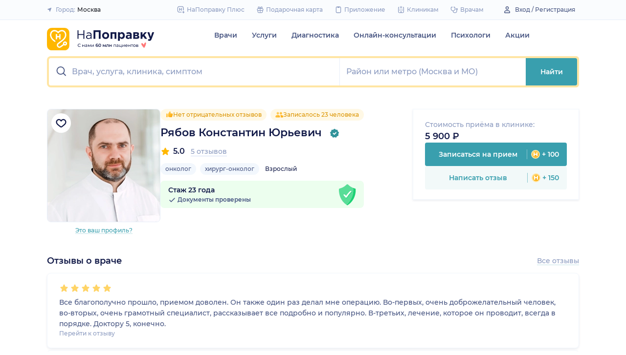

--- FILE ---
content_type: text/html; charset=utf-8
request_url: https://napopravku.ru/moskva/doctor-profile/ryabov-konstantin-yurevich-onkolog/
body_size: 76843
content:
<!DOCTYPE html>
<html lang="ru">
  <head>
    <title>Рябов Константин Юрьевич, онколог (Москва): 5 отзывов, запись на прием  – НаПоправку</title>
    <meta name="description" content="Рябов Константин Юрьевич, онколог (Москва): 5 отзывов пациентов, онлайн запись на прием или по телефону, места работы, информация о стаже и квалификации – НаПоправку">

    <meta charset="utf-8">
    <meta name="viewport" content="width=device-width, initial-scale=1, minimal-ui">
    <meta name="mobile-web-app-capable" content="yes">
    <meta name="apple-mobile-web-app-capable" content="yes">
    <meta name="apple-mobile-web-app-status-bar-style" content="default">
    <link rel="icon" href="https://assets-1.napopravku.ru/favicon.ico" sizes="32x32">
    <link rel="icon" href="https://assets-1.napopravku.ru/public/favicon.svg" type="image/svg+xml">
    <link rel="apple-touch-icon" href="https://assets-1.napopravku.ru/public/apple-touch-icon.png">

    <meta name="theme-color" content="#93d7d9">
    <link rel="manifest" href="/manifest.json">

    
    
    
    <meta name="pageCategory" content="rtz">
    <meta name="DoctorID" content="1612782"><meta name="DoctorFurlID" content="801583"><meta name="FurlID" content="undefined"><meta name="FurlSpecializationID" content="undefined"><meta name="ClinicID" content="undefined"><meta name="SimilarClinicsFurlId" content="undefined">
    <meta name="format-detection" content="telephone=no"/>

    <style>
      /* cyrillic-ext */
      @font-face {
        font-family: 'Montserrat';
        font-style: normal;
        font-weight: 500;
        font-display: swap;
        src: url(https://fonts.gstatic.com/s/montserrat/v15/JTURjIg1_i6t8kCHKm45_ZpC3gTD_u50.woff2) format('woff2');
        unicode-range: U+0460-052F, U+1C80-1C88, U+20B4, U+2DE0-2DFF, U+A640-A69F, U+FE2E-FE2F;
      }
      /* cyrillic */
      @font-face {
        font-family: 'Montserrat';
        font-style: normal;
        font-weight: 500;
        font-display: swap;
        src: url(https://fonts.gstatic.com/s/montserrat/v15/JTURjIg1_i6t8kCHKm45_ZpC3g3D_u50.woff2) format('woff2');
        unicode-range: U+0400-045F, U+0490-0491, U+04B0-04B1, U+2116;
      }
      /* latin-ext */
      @font-face {
        font-family: 'Montserrat';
        font-style: normal;
        font-weight: 500;
        font-display: swap;
        src: url(https://fonts.gstatic.com/s/montserrat/v15/JTURjIg1_i6t8kCHKm45_ZpC3gfD_u50.woff2) format('woff2');
        unicode-range: U+0100-024F, U+0259, U+1E00-1EFF, U+2020, U+20A0-20AB, U+20AD-20CF, U+2113, U+2C60-2C7F, U+A720-A7FF;
      }
      /* latin */
      @font-face {
        font-family: 'Montserrat';
        font-style: normal;
        font-weight: 500;
        font-display: swap;
        src: url(https://fonts.gstatic.com/s/montserrat/v15/JTURjIg1_i6t8kCHKm45_ZpC3gnD_g.woff2) format('woff2');
        unicode-range: U+0000-00FF, U+0131, U+0152-0153, U+02BB-02BC, U+02C6, U+02DA, U+02DC, U+2000-206F, U+2074, U+20AC, U+2122, U+2191, U+2193, U+2212, U+2215, U+FEFF, U+FFFD;
      }
      /* cyrillic-ext */
      @font-face {
        font-family: 'Montserrat';
        font-style: normal;
        font-weight: 600;
        font-display: swap;
        src: url(https://fonts.gstatic.com/s/montserrat/v15/JTURjIg1_i6t8kCHKm45_bZF3gTD_u50.woff2) format('woff2');
        unicode-range: U+0460-052F, U+1C80-1C88, U+20B4, U+2DE0-2DFF, U+A640-A69F, U+FE2E-FE2F;
      }
      /* cyrillic */
      @font-face {
        font-family: 'Montserrat';
        font-style: normal;
        font-weight: 600;
        font-display: swap;
        src: url(https://fonts.gstatic.com/s/montserrat/v15/JTURjIg1_i6t8kCHKm45_bZF3g3D_u50.woff2) format('woff2');
        unicode-range: U+0400-045F, U+0490-0491, U+04B0-04B1, U+2116;
      }
      /* latin-ext */
      @font-face {
        font-family: 'Montserrat';
        font-style: normal;
        font-weight: 600;
        font-display: swap;
        src: url(https://fonts.gstatic.com/s/montserrat/v15/JTURjIg1_i6t8kCHKm45_bZF3gfD_u50.woff2) format('woff2');
        unicode-range: U+0100-024F, U+0259, U+1E00-1EFF, U+2020, U+20A0-20AB, U+20AD-20CF, U+2113, U+2C60-2C7F, U+A720-A7FF;
      }
      /* latin */
      @font-face {
        font-family: 'Montserrat';
        font-style: normal;
        font-weight: 600;
        font-display: swap;
        src: url(https://fonts.gstatic.com/s/montserrat/v15/JTURjIg1_i6t8kCHKm45_bZF3gnD_g.woff2) format('woff2');
        unicode-range: U+0000-00FF, U+0131, U+0152-0153, U+02BB-02BC, U+02C6, U+02DA, U+02DC, U+2000-206F, U+2074, U+20AC, U+2122, U+2191, U+2193, U+2212, U+2215, U+FEFF, U+FFFD;
      }
      /* cyrillic */
      @font-face {
        font-family: 'Montserrat';
        font-style: normal;
        font-weight: 400;
        font-display: swap;
        src: url(https://fonts.gstatic.com/s/montserrat/v26/JTUHjIg1_i6t8kCHKm4532VJOt5-QNFgpCtr6Hw9aXpsog.woff2) format('woff2');
        unicode-range: U+0301, U+0400-045F, U+0490-0491, U+04B0-04B1, U+2116;
      }
      /* cyrillic-ext */
      @font-face {
        font-family: 'Montserrat';
        font-style: normal;
        font-weight: 400;
        font-display: swap;
        src: url(https://fonts.gstatic.com/s/montserrat/v26/JTUHjIg1_i6t8kCHKm4532VJOt5-QNFgpCtr6Hw0aXpsog.woff2) format('woff2');
        unicode-range: U+0460-052F, U+1C80-1C88, U+20B4, U+2DE0-2DFF, U+A640-A69F, U+FE2E-FE2F;
      }
      /* latin-ext */
      @font-face {
        font-family: 'Montserrat';
        font-style: normal;
        font-weight: 400;
        font-display: swap;
        src: url(https://fonts.gstatic.com/s/montserrat/v26/JTUHjIg1_i6t8kCHKm4532VJOt5-QNFgpCtr6Hw3aXpsog.woff2) format('woff2');
        unicode-range: U+0100-02AF, U+0304, U+0308, U+0329, U+1E00-1E9F, U+1EF2-1EFF, U+2020, U+20A0-20AB, U+20AD-20CF, U+2113, U+2C60-2C7F, U+A720-A7FF;
      }
      /* latin */
      @font-face {
        font-family: 'Montserrat';
        font-style: normal;
        font-weight: 400;
        font-display: swap;
        src: url(https://fonts.gstatic.com/s/montserrat/v26/JTUHjIg1_i6t8kCHKm4532VJOt5-QNFgpCtr6Hw5aXo.woff2) format('woff2');
        unicode-range: U+0000-00FF, U+0131, U+0152-0153, U+02BB-02BC, U+02C6, U+02DA, U+02DC, U+0304, U+0308, U+0329, U+2000-206F, U+2074, U+20AC, U+2122, U+2191, U+2193, U+2212, U+2215, U+FEFF, U+FFFD;
      }

      @font-face {
        font-family: "Montserrat-fallback-general";
        font-style: normal;
        font-weight: 500;
        font-display: swap;
        src: local('Arial'), local('ArialMT');
        ascent-override: 85.7923%;
        descent-override: 22.2457%;
        line-gap-override: 0%;
        size-adjust: 113.15%;
      }
      @font-face {
        font-family: "Montserrat-fallback-general";
        font-style: normal;
        font-weight: 600;
        font-display: swap;
        src: local('Arial Bold'), local('Arial-BoldMT');
        ascent-override: 83%;
        descent-override: 25.2457%;
        line-gap-override: 0%;
        size-adjust: 108%;
      }
      @font-face {
        font-family: "Montserrat-fallback-android";
        font-style: normal;
        font-weight: 500;
        font-display: swap;
        src: local('Roboto'), local('Roboto-Regular');
        ascent-override: 85.6043%;
        descent-override: 22.197%;
        size-adjust: 113.0784%;
      }
      @font-face {
        font-family: "Montserrat-fallback-android";
        font-style: normal;
        font-weight: 600;
        font-display: swap;
        src: local('Roboto'), local('Roboto-Regular');
        ascent-override: 80%;
        descent-override: 22%;
        size-adjust: 116%;
      }
      @font-face {
        font-family: "Montserrat-fallback-liberation";
        font-style: normal;
        font-weight: 500;
        font-display: swap;
        src: local('LiberationSans');
        ascent-override: 85.7923%;
        descent-override: 22.2457%;
        line-gap-override: 0%;
        size-adjust: 112.8307%;
      }
      @font-face {
        font-family: "Montserrat-fallback-liberation";
        font-style: normal;
        font-weight: 600;
        font-display: swap;
        src: local('LiberationSans Bold');
        ascent-override: 92.5%;
        descent-override: 15.2457%;
        line-gap-override: 0%;
        size-adjust: 109.5%;
      }

    </style>
    <!--  Critical  -->
    <style>.submenu{background-color:#fff;border-bottom:2px solid #e7eef9;border-top:2px solid #e7eef9;display:block;overflow:hidden;padding:20px 0;position:absolute;width:100%;z-index:10}.submenu__wrapper{-webkit-box-pack:justify;-ms-flex-pack:justify;display:-webkit-box;display:-ms-flexbox;display:flex;justify-content:space-between;padding-bottom:20px;padding-top:20px;position:relative;width:100%}.select-city-button{background-color:transparent;border:none;font-weight:500;max-width:340px;padding:0;width:100%}.select-city-button__content-container{-webkit-box-align:center;-ms-flex-align:center;align-items:center;color:#8c9bc0;display:-webkit-box;display:-ms-flexbox;display:flex;-ms-flex-wrap:nowrap;flex-wrap:nowrap;white-space:nowrap}.select-city-button__text{color:#171921;margin-left:4px;overflow:hidden;text-overflow:ellipsis}.select-city-button__icon{height:10px;margin-right:8px;width:10px}.points{-webkit-box-align:center;-ms-flex-align:center;align-items:center;display:-webkit-box;display:-ms-flexbox;display:flex}.points__icn{margin-right:4px}.loading-skeleton{--skeleton-shimmer-line-width:max(var(--width,100%) * 0.2,20px);background-color:#e7eef9;border-radius:8px;height:var(--height,100%);overflow:hidden;position:relative;width:var(--width,auto)}.loading-skeleton:after{-webkit-animation:skeleton-shimmer var(--duration,1.6s) infinite linear;animation:skeleton-shimmer var(--duration,1.6s) infinite linear;background-image:-webkit-gradient(linear,left top,right top,color-stop(0,#e7eef9),color-stop(50%,#f2f7fd),to(#e7eef9));background-image:linear-gradient(90deg,#e7eef9,#f2f7fd 50%,#e7eef9);background-repeat:no-repeat;background-size:var(--skeleton-shimmer-line-width);content:"";height:100%;left:0;position:absolute;top:0;width:100%}.loading-skeleton--text{height:var(--height,1.5em)}.loading-skeleton--circle{border-radius:50%;height:var(--height,30px);width:var(--width,var(--height))}.loading-skeleton--sync:after{-webkit-animation-duration:var(--duration,3s);animation-duration:var(--duration,3s);-webkit-animation-name:skeleton-shimmer-sync;animation-name:skeleton-shimmer-sync}@-webkit-keyframes skeleton-shimmer-sync{0%{-webkit-transform:translateX(calc(0px - var(--skeleton-shimmer-line-width)));transform:translateX(calc(0px - var(--skeleton-shimmer-line-width)))}to{-webkit-transform:translateX(100vw);transform:translateX(100vw)}}@keyframes skeleton-shimmer-sync{0%{-webkit-transform:translateX(calc(0px - var(--skeleton-shimmer-line-width)));transform:translateX(calc(0px - var(--skeleton-shimmer-line-width)))}to{-webkit-transform:translateX(100vw);transform:translateX(100vw)}}@media (prefers-reduced-motion){.loading-skeleton:after{-webkit-animation:none;animation:none;background-image:none}}.time-slots-list{grid-column-gap:12px;grid-row-gap:12px;display:grid}.time-slots-list,.time-slots-list--sm{grid-template-columns:repeat(var(--slots-columns),1fr)}.time-slots-list--sm{grid-column-gap:8px;grid-row-gap:8px}.time-slots-list--v2.time-slots-list--sm{grid-auto-columns:68px;grid-template-columns:repeat(var(--slots-columns),68px);margin-right:-16px}.time-slots-list--v2.time-slots-list--sm,.time-slots-list--v2.time-slots-list--xs{display:grid;gap:8px;grid-auto-flow:column;grid-template-rows:-webkit-min-content;grid-template-rows:min-content;overflow-x:auto;padding-right:16px}.time-slots-list--v2.time-slots-list--xs{grid-auto-columns:calc(25% - 7px);grid-template-columns:repeat(var(--slots-columns),calc(25% - 7px))}.time-slots-list--inverted-color .n-time-slot{background:#f2f9f9;color:#399fae}.time-slots-list--inverted-color .n-time-slot:hover{background-color:#d7ecef;color:#31858c}.time-slots-list--increased-font .n-time-slot{font-size:16px;line-height:24px}.time-slots-list--v4{border:1px solid #e7eef9;border-radius:0 0 4px 4px;padding:12px}.time-slots-list__slot{font-weight:600}.time-slots-list__time-slot{min-width:0}.appointment-contact-hint{color:#465481;font-size:12px;padding-left:20px;position:relative}.appointment-contact-hint--clock:before{background-repeat:no-repeat;background-size:contain;content:"";height:16px;left:0;position:absolute;top:0;width:16px}.appointment-contact-hint--clock:before{background:#399fae;-webkit-mask-image:url(https://assets-1.napopravku.ru/dist/assets/icons/icn-clock.5e9a2f54.svg);mask-image:url(https://assets-1.napopravku.ru/dist/assets/icons/icn-clock.5e9a2f54.svg);-webkit-mask-position:center;mask-position:center;-webkit-mask-size:contain;mask-size:contain}.slider-calendar{margin-bottom:0;padding-right:0;position:relative;z-index:0}.slider-calendar .slider-calendar__slider .siema-slider__siema,.slider-calendar .slider-calendar__slider .siema-slider__slides{margin-bottom:-2px;margin-right:0}.slider-calendar .slider-calendar__slider .siema-slider__siema .siema-slider__slide,.slider-calendar .slider-calendar__slider .siema-slider__slides .siema-slider__slide{padding-left:0}.slider-calendar__day-button{-webkit-box-orient:vertical;-webkit-box-direction:normal;-webkit-box-pack:center;-ms-flex-pack:center;-webkit-box-align:center;-ms-flex-align:center;align-items:center;background:none;border:none;border-radius:4px;display:-webkit-box;display:-ms-flexbox;display:flex;-ms-flex-direction:column;flex-direction:column;justify-content:center;padding:4px 2px 10px;width:100%}.slider-calendar__day-button:hover{background:#f2f9f9}.slider-calendar__day-button-title{color:#8c9bc0;display:block;font-size:12px;font-weight:500;line-height:18px}.slider-calendar__day-button-subtitle{color:#465481;display:block;font-size:14px;font-weight:600;line-height:18px}.slider-calendar__day-button--selected{background-color:inherit;border:1px solid #e7eef9;border-bottom:2px solid #fff;border-bottom-left-radius:0;border-bottom-right-radius:0;padding-bottom:9px;padding-left:0}.slider-calendar__day-button--selected .slider-calendar__day-button-subtitle,.slider-calendar__day-button--selected .slider-calendar__day-button-title{color:#399fae}.slider-calendar__day-button--dim{opacity:.2}.slider-calendar__slider .siema-slider__slide{padding:1px 4px}.slider-calendar__slider .siema-slider__slide .slider-calendar__day-button{height:50px}.slider-calendar__slider .siema-slider__slide--first{padding-left:0}.slider-calendar__slider .siema-slider__slide--last{padding-right:0}.slider-calendar__slider .siema-slider__siema--initialized{margin-right:-32px}.slider-calendar__control-button{-webkit-box-pack:center;-ms-flex-pack:center;-webkit-box-align:center;-ms-flex-align:center;align-items:center;background:#fff;border-radius:16px;-webkit-box-shadow:0 2px 24px rgba(18,26,72,.08),0 0 2px rgba(18,26,72,.08);box-shadow:0 2px 24px rgba(18,26,72,.08),0 0 2px rgba(18,26,72,.08);display:-webkit-box;display:-ms-flexbox;display:flex;height:32px;justify-content:center;padding:10px;position:absolute;top:9px;width:32px;z-index:1}.slider-calendar__control-button--disabled{color:#d1ddf4;opacity:0}.slider-calendar__control-button--prev{left:-20px}.slider-calendar__control-button--next{right:-12px}.slider-calendar__control-button:hover{color:#399fae}.slider-calendar__control-button:active{-webkit-transform:scale(.95);transform:scale(.95)}.slider-calendar__day-button-flag{background-color:#ffb700;border-radius:50%;height:4px;margin-bottom:-4px;min-height:4px;width:4px}@media (max-width:992px){.slider-calendar__slider--reduce-day-on-mobile .slider-calendar__day-button-title{display:none}.slider-calendar__slider .siema-slider__slide .slider-calendar__day-button{height:40px}.slider-calendar__day-button-subtitle{font-size:12px;font-weight:500;line-height:14px}}.rta-card__time-header-btn--v2{background-color:#f2f9f9;border-radius:24px;color:#399fae;line-height:24px;margin-bottom:16px;padding:8px 8px 8px 16px;width:-webkit-max-content;width:-moz-max-content;width:max-content}.rta-card__time-header-btn--v2:active{-webkit-transform:scale(.95);transform:scale(.95)}.rta-card__time-header-btn--v2 .rta-card__time-header-day-title{display:inline-block;line-height:24px;margin-left:8px;margin-right:8px;vertical-align:-1px}.rta-card__hint--v2{-webkit-box-ordinal-group:unset;-ms-flex-order:unset;margin-top:12px;order:unset}.rta-card__title--v2{color:#8c9bc0;display:block;font-size:14px;font-weight:500;line-height:18px;margin-bottom:12px}.hidable-fixed-banner__container{--cross-color:design-system.$gray-600;--cross-top:15px;--cross-right:15px;-webkit-box-shadow:0 3px 8px rgba(18,26,72,.16);box-shadow:0 3px 8px rgba(18,26,72,.16);left:0;min-height:125px;position:fixed;right:0;top:0;width:100%;z-index:1020}.hidable-fixed-banner__close-btn{height:20px;padding:5px;position:absolute;right:var(--cross-right);top:var(--cross-top);width:20px}.hidable-fixed-banner__close-btn:hover{-webkit-transform:scale(1.1);transform:scale(1.1)}.hidable-fixed-banner__close-btn-icn{color:var(--cross-color);display:block;height:100%;width:100%}.custom-icon{--size:14px;--src:"";background-image:var(--src);background-position:50%;background-repeat:no-repeat;background-size:contain;display:inline-block;height:var(--size);vertical-align:middle;width:var(--size)}.custom-icon--colored{--color:#171921;background:var(--color);-webkit-mask-image:var(--src);mask-image:var(--src);-webkit-mask-position:center;mask-position:center;mask-repeat:no-repeat;-webkit-mask-repeat:no-repeat;-webkit-mask-size:contain;mask-size:contain}.desktop-app-banner{-webkit-box-pack:center;-ms-flex-pack:center;--background-color:#fff;--border-color:var(--background-color);--text-color:#121a48;--title-color:#171921;--button-text-color:#31858c;--tooltip-icon-color:#399fae;--tooltip-text-color:#121a48;--tooltip-background-color:#d7ecef;--tooltip-border-color:#b8dce2;--image-blink-length:300ms;background:var(--background-color);color:var(--text-color);justify-content:center;min-height:90px;padding-right:56px}.desktop-app-banner,.desktop-app-banner__container{-webkit-box-orient:horizontal;-webkit-box-direction:normal;display:-webkit-box;display:-ms-flexbox;display:flex;-ms-flex-direction:row;flex-direction:row}.desktop-app-banner__container{-webkit-box-align:center;-ms-flex-align:center;-webkit-box-pack:justify;-ms-flex-pack:justify;-webkit-box-flex:1;-ms-flex-positive:1;align-items:center;flex-grow:1;gap:40px;justify-content:space-between;max-width:1120px;position:relative}.desktop-app-banner--bordered{border:2px solid var(--border-color)}.desktop-app-banner__body{-webkit-box-flex:1;-ms-flex-positive:1;-webkit-box-orient:horizontal;-webkit-box-pack:center;-ms-flex-pack:center;-webkit-box-align:center;-ms-flex-align:center;align-items:center;-ms-flex-direction:row;flex-direction:row;flex-grow:1;-ms-flex-wrap:wrap;flex-wrap:wrap;gap:24px;justify-content:center;padding:14px 0}.desktop-app-banner__body,.desktop-app-banner__body-text{-webkit-box-direction:normal;display:-webkit-box;display:-ms-flexbox;display:flex}.desktop-app-banner__body-text{-webkit-box-orient:vertical;-ms-flex-direction:column;flex-direction:column;gap:4px}.desktop-app-banner__title{color:var(--title-color);font-size:16px;font-weight:600;line-height:22px}.desktop-app-banner__title-inner{margin-right:10px}.desktop-app-banner__title-logo{-webkit-box-orient:horizontal;-webkit-box-direction:normal;display:-webkit-box;display:-ms-flexbox;display:flex;-ms-flex-direction:row;flex-direction:row;-ms-flex-wrap:wrap;flex-wrap:wrap;gap:2px}.desktop-app-banner__title-logo-text{padding-right:0}.desktop-app-banner__button{-ms-flex-negative:0;background-color:var(--button-background-color);border-radius:4px;color:var(--button-text-color);flex-shrink:0;font-size:14px;font-weight:600;height:40px;line-height:18px;padding:11px 16px}.desktop-app-banner__button:hover{-webkit-filter:brightness(115%);filter:brightness(115%)}.desktop-app-banner__button:active,.desktop-app-banner__button:focus{-webkit-filter:brightness(105%);filter:brightness(105%)}.desktop-app-banner__button.n-btn{width:auto}.desktop-app-banner__button.n-btn,.desktop-app-banner__button.n-btn:hover{background-color:var(--button-background-color)}.desktop-app-banner__button .n-btn__text{-webkit-box-align:center;-ms-flex-align:center;align-items:center;color:var(--button-text-color);display:-webkit-box;display:-ms-flexbox;display:flex;gap:4px}.desktop-app-banner__tooltip{display:inline-block;vertical-align:1px}.desktop-app-banner__tooltip .n-tooltip__content{background-color:var(--tooltip-background-color);border-color:var(--tooltip-border-color);color:var(--tooltip-text-color)}.desktop-app-banner__tooltip .desktop-app-banner__tooltip-icon{color:var(--tooltip-icon-color);display:block}.desktop-app-banner__tooltip-text{font-size:12px;font-weight:500;line-height:18px;min-width:150px}.desktop-app-banner__desc{font-size:12px;line-height:18px}.desktop-app-banner__img{-ms-flex-item-align:end;align-self:flex-end;display:block;height:auto;max-width:140px}.desktop-app-banner__img--blink{-webkit-animation:blink normal var(--image-blink-length) ease-in-out;animation:blink normal var(--image-blink-length) ease-in-out}.desktop-app-banner__qr{display:none}@media (min-width:640px){.desktop-app-banner__body,.desktop-app-banner__title-logo{-ms-flex-wrap:nowrap;flex-wrap:nowrap}}@media (min-width:767px){.desktop-app-banner__body{gap:32px}.desktop-app-banner__qr{display:block}}@media (min-width:1176px){.desktop-app-banner{padding-right:0}}@media (min-width:992px){.desktop-app-banner__desc{font-size:14px;font-weight:500;line-height:22px}.desktop-app-banner__title{font-size:18px;line-height:28px}}@media (min-width:1121px){.desktop-app-banner__body-text{-webkit-box-orient:horizontal;-webkit-box-direction:normal;-webkit-box-align:center;-ms-flex-align:center;align-items:center;-ms-flex-direction:row;flex-direction:row;gap:32px}.desktop-app-banner__title-logo{-webkit-box-orient:vertical;-webkit-box-direction:normal;-webkit-box-align:end;-ms-flex-align:end;align-items:flex-end;-ms-flex-direction:column;flex-direction:column;gap:0}.desktop-app-banner__title-logo-text{padding-right:10px}}.lqip-picture__img{background-position:50%;background-repeat:no-repeat;background-size:cover;display:block;height:100%;-o-object-fit:cover;object-fit:cover;width:100%}.inline-banner{--background:#fff;--border-color:transparent;--tap-color:var(--tap-color,blue);--text-color:#121a48;--title-color:#171921;--button-text-color:#31858c;--timer-color:#ffd466;--image-max-height:110%;--tooltip-icon-color:#399fae;--tooltip-text-color:#121a48;--tooltip-background-color:#d7ecef;--tooltip-border-color:#b8dce2;--banner-tap-blink-length:100ms;--image-blink-length:300ms;background:var(--background);border-radius:8px;color:var(--text-color);display:block;padding:16px;position:relative}.inline-banner--tap-animation:after{-webkit-animation:var(--banner-tap-blink-length) ease-in-out opacity-blink;animation:var(--banner-tap-blink-length) ease-in-out opacity-blink;background-color:var(--tap-color,blue);border-radius:8px;content:"";height:100%;left:0;position:absolute;top:0;width:100%}.inline-banner--with-contraindications{padding-bottom:8px}.inline-banner__content{-webkit-box-orient:horizontal;-webkit-box-direction:normal;-webkit-box-align:center;-ms-flex-align:center;align-items:center;display:-webkit-box;display:-ms-flexbox;display:flex;-ms-flex-direction:row;flex-direction:row;gap:20px;max-width:60%;opacity:1}.inline-banner__body{-webkit-box-flex:1;-ms-flex-positive:1;flex-grow:1}.inline-banner__timer{color:var(--timer-color);font-size:12px;font-weight:600;line-height:18px;margin-bottom:4px}.inline-banner__title{margin-bottom:4px}.inline-banner__title-inner{margin-right:10px}.inline-banner__link{color:var(--button-text-color);font-weight:700;margin-top:5px}.inline-banner__link-icon{margin-left:5px}.inline-banner__tooltip{display:inline-block;vertical-align:1px}.inline-banner__tooltip .n-tooltip__content{background-color:var(--tooltip-background-color);border-color:var(--tooltip-border-color);color:var(--tooltip-text-color)}.inline-banner__tooltip-icon{color:var(--tooltip-icon-color);display:block}.inline-banner__tooltip-text{font-size:12px;font-weight:500;line-height:18px;min-width:150px}.inline-banner__tooltip-text ul{list-style-position:outside;list-style-type:disc;padding-left:20px}.inline-banner__desc{font-size:12px;line-height:18px}.inline-banner__img-container{bottom:0;height:var(--image-max-height);max-width:40%;position:absolute;right:0}.inline-banner__img .lqip-picture__img{background-position:100% 100%;background-size:contain;display:block;height:100%;-o-object-fit:contain;object-fit:contain;-o-object-position:bottom right;object-position:bottom right;width:100%}.inline-banner__img--rounded-right .lqip-picture__img{border-bottom-right-radius:8px;border-top-right-radius:8px}.inline-banner__img--blink{-webkit-animation:blink normal var(--image-blink-length) ease-in-out;animation:blink normal var(--image-blink-length) ease-in-out}.inline-banner__mobile-tooltip-content{background-color:var(--tooltip-background-color);border-radius:8px;-webkit-box-shadow:0 2px 4px rgba(18,26,72,.08);box-shadow:0 2px 4px rgba(18,26,72,.08);-webkit-box-sizing:border-box;box-sizing:border-box;color:var(--tooltip-text-color);display:none;left:0;opacity:0;padding:8px;position:absolute;top:0;-webkit-transform:none;transform:none;width:100%;z-index:10}.inline-banner__mobile-tooltip-content--visible{display:block;opacity:1}.inline-banner__mobile-tooltip-content--bordered{border:2px solid var(--tooltip-border-color)}.inline-banner--bordered{border:2px solid var(--border-color)}.inline-banner--bordered .inline-banner__mobile-tooltip-content{left:-2px;width:calc(4px + 100%)}.inline-banner__ord-tooltip.n-tooltip{bottom:8px;position:absolute;right:8px}.inline-banner__contraindication-warning{font-size:10px;font-weight:400;line-height:14px;margin-top:8px;max-width:70%;opacity:.4;text-transform:uppercase}@media (min-width:767px){.inline-banner{background:var(--background);padding:24px}.inline-banner .inline-banner__link{font-size:14px}.inline-banner .inline-banner__contraindication-warning{font-size:16px;line-height:18px;margin-top:16px}.inline-banner--small{padding:16px}.inline-banner--small .inline-banner__title{font-size:16px;line-height:22px}.inline-banner--small .inline-banner__desc{font-size:12px;line-height:18px}.inline-banner--small .inline-banner__contraindication-warning{font-size:10px;line-height:14px;margin-top:8px}.inline-banner--with-contraindications{padding-bottom:8px}.inline-banner__desc{font-size:14px;font-weight:500;line-height:22px}}.inline-banner--with-contraindications.inline-banner--small{--image-max-height:100%;padding-bottom:8px}.inline-banner--with-contraindications.inline-banner--small .inline-banner__img-container{bottom:unset;top:0}.inline-banner--with-contraindications.inline-banner--small .inline-banner__img .lqip-picture__img{background-position:100% 0;-o-object-position:top right;object-position:top right}.small-bar-banner{-webkit-box-orient:horizontal;-webkit-box-direction:normal;--background:#fff;--border-color:transparent;--tap-color:var(--tap-color,blue);--text-color:#121a48;--title-color:#171921;--button-text-color:#31858c;--timer-color:#ffd466;--image-max-height:110%;--tooltip-icon-color:#399fae;--tooltip-text-color:#121a48;--tooltip-background-color:#d7ecef;--tooltip-border-color:#b8dce2;--banner-tap-blink-length:100ms;--image-blink-length:300ms;background:var(--background);border-radius:8px;color:var(--text-color);display:-webkit-box;display:-ms-flexbox;display:flex;-ms-flex-direction:row;flex-direction:row;-ms-flex-wrap:nowrap;flex-wrap:nowrap;gap:4px;position:relative}.small-bar-banner--tap-animation:after{-webkit-animation:var(--banner-tap-blink-length) ease-in-out opacity-blink;animation:var(--banner-tap-blink-length) ease-in-out opacity-blink;background-color:var(--tap-color,blue);border-radius:8px;content:"";height:100%;left:0;position:absolute;top:0;width:100%;z-index:1}.small-bar-banner--xs{border-radius:16px}.small-bar-banner__content{-webkit-box-flex:1;-webkit-box-align:center;-ms-flex-align:center;align-items:center;display:-webkit-box;display:-ms-flexbox;display:flex;-ms-flex:1 1 auto;flex:1 1 auto;padding:8px 0 8px 16px}.small-bar-banner__content--xs{padding:4px 10px}.small-bar-banner__title{color:var(--title-color);font-size:14px;font-weight:600;line-height:22px}.small-bar-banner__title-inner{margin-right:10px}.small-bar-banner__tooltip{display:inline-block;vertical-align:1px}.small-bar-banner__tooltip .n-tooltip__content{background-color:var(--tooltip-background-color);border-color:var(--tooltip-border-color);color:var(--tooltip-text-color)}.small-bar-banner__tooltip-icon{color:var(--tooltip-icon-color);display:block}.small-bar-banner__tooltip-text{font-size:12px;font-weight:500;line-height:18px;min-width:150px}.small-bar-banner__tooltip-text ul{list-style-position:outside;list-style-type:disc;padding-left:20px}.small-bar-banner__tooltip-text ul li::marker{color:var(--tooltip-marker-color,inherit)}.small-bar-banner__img-container{-webkit-box-align:center;-ms-flex-align:center;-webkit-box-flex:0;align-items:center;border-bottom-right-radius:8px;border-top-right-radius:8px;display:-webkit-box;display:-ms-flexbox;display:flex;-ms-flex:0 0 65px;flex:0 0 65px;overflow:hidden;position:relative}.small-bar-banner__img{display:block;height:120%;-o-object-fit:cover;object-fit:cover;-o-object-position:center;object-position:center;position:absolute;width:100%}.small-bar-banner__mobile-tooltip-content{background-color:var(--tooltip-background-color);border-radius:8px;-webkit-box-shadow:0 2px 4px rgba(18,26,72,.08);box-shadow:0 2px 4px rgba(18,26,72,.08);-webkit-box-sizing:border-box;box-sizing:border-box;color:var(--tooltip-text-color);display:none;left:0;opacity:0;padding:8px;position:absolute;top:0;-webkit-transform:none;transform:none;width:100%;z-index:10}.small-bar-banner__mobile-tooltip-content--visible{display:block;opacity:1}.small-bar-banner__mobile-tooltip-content--bordered{border:2px solid var(--tooltip-border-color)}.small-bar-banner__mobile-tooltip-content--top{bottom:0;top:unset}.small-bar-banner--bordered{border:2px solid var(--border-color)}.small-bar-banner--bordered .small-bar-banner__mobile-tooltip-content{left:-2px;width:calc(4px + 100%)}@media (min-width:767px){.small-bar-banner{gap:16px}.small-bar-banner__content{padding:10px 0 10px 16px}.small-bar-banner__content--xs{padding:4px 10px}.small-bar-banner__img-container{-webkit-box-flex:0;border-radius:unset;-ms-flex:0 0 120px;flex:0 0 120px;margin-right:16px}}.small-bar-banner--small.small-bar-banner{gap:4px}.small-bar-banner--small .small-bar-banner__content{padding:8px 0 8px 16px}.small-bar-banner--small .small-bar-banner__img-container{-webkit-box-flex:0;border-bottom-right-radius:8px;border-top-right-radius:8px;-ms-flex:0 0 65px;flex:0 0 65px;margin-right:unset}.small-bar-banner--narrow .small-bar-banner__content{padding:8px 0 8px 8px}.small-bar-banner--narrow .small-bar-banner__title{font-size:12px;line-height:18px}.small-bar-banner--narrow .small-bar-banner__title-inner{margin-right:4px}.small-bar-banner--narrow .small-bar-banner__img-container{-ms-flex-preferred-size:50px;flex-basis:50px}.small-bar-banner--narrow .small-bar-banner__img{height:100%}.select-city-modal{max-height:100vh}.select-city-modal.n-modal{padding:0;z-index:10010}.select-city-modal .n-modal__inner{overflow:hidden;padding-bottom:0}.select-city-modal .n-modal__content,.select-city-modal .n-modal__inner{height:100%}.select-city-modal__search-field .n-suggests-list{-webkit-box-shadow:none;box-shadow:none;max-height:74vh;overflow:auto;padding-right:2px;position:relative}.select-city-modal__search-field .n-suggests-list::-webkit-scrollbar{background-color:transparent;height:8px;width:8px}.select-city-modal__search-field .n-suggests-list::-webkit-scrollbar-thumb{background-color:#d1ddf4;border-radius:8px}.select-city-modal__search-field .n-suggests-list::-webkit-scrollbar-track{background-color:#fff;border-radius:32px}.select-city-modal__search-field .n-input-field{margin-bottom:16px}.select-city-modal__header{font-size:18px;font-weight:600;margin-bottom:0;text-align:left}.select-city-modal__group{color:#8c9bc0;display:block;margin:12px 12px 6px}.select-city-modal__item{font-size:16px;font-weight:500}.select-city-modal__item .link{background-image:none;color:#31858c;display:block;padding:12px}.select-city-modal__item--strong{font-weight:600}@media (min-width:767px){.select-city-modal.n-modal{padding-top:25px}.select-city-modal .n-modal__inner{padding:24px;-webkit-transform:translateX(-30%);transform:translateX(-30%)}.select-city-modal .n-modal__content,.select-city-modal .n-modal__inner{height:auto}.select-city-modal__search-field .n-suggests-list{max-height:345px}.select-city-modal__header{margin-bottom:56px}.select-city-modal__wrp{min-height:453px}.select-city-modal__item--focus{background-color:#f2f7fd;border-radius:8px}}@media (min-width:992px){.select-city-modal .n-modal__inner{-webkit-transform:translateX(-45%);transform:translateX(-45%)}}@media (min-width:1194px){.select-city-modal .n-modal__inner{-webkit-transform:translateX(-60%);transform:translateX(-60%)}}:root{font-size:16px;line-height:1.5}body{color:#121a48}.link{color:#399fae;text-decoration:none;background-image:linear-gradient(0deg,transparent 0,transparent 2px,#88c5ce 0,transparent 3px,transparent 60px);text-shadow:1px 0 #fff,-1px 0 #fff}.h2{font-weight:600}.h2{font-size:22px;line-height:30px}.text-sm{font-size:12px;line-height:18px}.text-md{font-size:14px;line-height:22px}.text-gray{color:#8c9bc0}.text-dark-gray{color:#465481}.text-medium{font-weight:500}.n-visually-hidden{position:absolute;clip:rect(0 0 0 0);left:0;top:0;width:1px;height:1px;margin:-1px;overflow:hidden}.n-icn{display:inline-block;vertical-align:middle;background-repeat:no-repeat;background-position:50%;background-size:contain;flex-shrink:0}.n-icn--md{width:24px;height:24px}.n-icn-cross{background-image:url("data:image/svg+xml;charset=utf-8,%3Csvg width='16' height='16' xmlns='http://www.w3.org/2000/svg' fill='%23AFBEDF'%3E%3Cpath d='M12.736 3.264a.9.9 0 010 1.272L9.273 8l3.463 3.464a.9.9 0 01.08 1.18l-.08.092a.9.9 0 01-1.272 0L8 9.273l-3.464 3.463a.9.9 0 11-1.272-1.272L6.727 8 3.264 4.536a.9.9 0 01-.08-1.18l.08-.092a.9.9 0 011.272 0L8 6.727l3.464-3.463a.9.9 0 011.272 0z'/%3E%3C/svg%3E")}.n-input{padding:9px 0;outline:none;appearance:none;border:none;background-color:transparent;caret-color:#285e61;max-width:100%;flex:1 1 auto;line-height:1.5}.n-input--dense{padding:4px 0}.n-tooltip{display:inline-block;position:relative}.n-tooltip__content{display:none;padding:8px;border-radius:8px;box-shadow:0 2px 4px rgba(18,26,72,.08);box-sizing:border-box;position:absolute;color:#121a48;font-weight:400;opacity:0;z-index:10;background:#fff8e5;border:1px solid #ffe5a3;top:50%;left:50%;transform:translate(-50%,-50%)}.n-tooltip__content--bottom{top:revert;bottom:-2px;transform:translate(-50%,100%)}.n-tooltip__content--left{right:revert;left:-2px;transform:translate(-100%,-50%)}.n-tooltip__content--secondary{background:#d7ecef;border-color:#b8dce2}.n-tooltip__content--r-md{border-radius:8px}.n-tooltip__content--r-lg{border-radius:16px}.n-chip{display:inline-flex;align-items:center;font-size:12px;line-height:18px;font-weight:600}.n-chip--text{background-color:transparent;color:inherit}.n-chip--primary{background-color:#399fae;color:#fff}.n-chip--primary .n-icn-cross{background-image:url("data:image/svg+xml;charset=utf-8,%3Csvg width='16' height='16' xmlns='http://www.w3.org/2000/svg' fill='%23FFF'%3E%3Cpath d='M12.736 3.264a.9.9 0 010 1.272L9.273 8l3.463 3.464a.9.9 0 01.08 1.18l-.08.092a.9.9 0 01-1.272 0L8 9.273l-3.464 3.463a.9.9 0 11-1.272-1.272L6.727 8 3.264 4.536a.9.9 0 01-.08-1.18l.08-.092a.9.9 0 011.272 0L8 6.727l3.464-3.463a.9.9 0 011.272 0z'/%3E%3C/svg%3E")}.n-chip--secondary{background-color:#f2f9f9;color:#399fae}.n-chip--secondary .n-icn-cross{background-image:url("data:image/svg+xml;charset=utf-8,%3Csvg width='16' height='16' xmlns='http://www.w3.org/2000/svg' fill='%23399FAE'%3E%3Cpath d='M12.736 3.264a.9.9 0 010 1.272L9.273 8l3.463 3.464a.9.9 0 01.08 1.18l-.08.092a.9.9 0 01-1.272 0L8 9.273l-3.464 3.463a.9.9 0 11-1.272-1.272L6.727 8 3.264 4.536a.9.9 0 01-.08-1.18l.08-.092a.9.9 0 011.272 0L8 6.727l3.464-3.463a.9.9 0 011.272 0z'/%3E%3C/svg%3E")}.n-chip--warn{background-color:#fff8e5;color:#db9400}.n-chip--warn .n-icn-cross{background-image:url("data:image/svg+xml;charset=utf-8,%3Csvg width='16' height='16' xmlns='http://www.w3.org/2000/svg' fill='%23DB9400'%3E%3Cpath d='M12.736 3.264a.9.9 0 010 1.272L9.273 8l3.463 3.464a.9.9 0 01.08 1.18l-.08.092a.9.9 0 01-1.272 0L8 9.273l-3.464 3.463a.9.9 0 11-1.272-1.272L6.727 8 3.264 4.536a.9.9 0 01-.08-1.18l.08-.092a.9.9 0 011.272 0L8 6.727l3.464-3.463a.9.9 0 011.272 0z'/%3E%3C/svg%3E")}.n-chip--danger{background-color:#ffe5da;color:#ff4956}.n-chip--danger .n-icn-cross{background-image:url("data:image/svg+xml;charset=utf-8,%3Csvg width='16' height='16' xmlns='http://www.w3.org/2000/svg' fill='%23FF4956'%3E%3Cpath d='M12.736 3.264a.9.9 0 010 1.272L9.273 8l3.463 3.464a.9.9 0 01.08 1.18l-.08.092a.9.9 0 01-1.272 0L8 9.273l-3.464 3.463a.9.9 0 11-1.272-1.272L6.727 8 3.264 4.536a.9.9 0 01-.08-1.18l.08-.092a.9.9 0 011.272 0L8 6.727l3.464-3.463a.9.9 0 011.272 0z'/%3E%3C/svg%3E")}.n-chip--success{background-color:#d0fcd4;color:#1bd173}.n-chip--success .n-icn-cross{background-image:url("data:image/svg+xml;charset=utf-8,%3Csvg width='16' height='16' xmlns='http://www.w3.org/2000/svg' fill='%231BD173'%3E%3Cpath d='M12.736 3.264a.9.9 0 010 1.272L9.273 8l3.463 3.464a.9.9 0 01.08 1.18l-.08.092a.9.9 0 01-1.272 0L8 9.273l-3.464 3.463a.9.9 0 11-1.272-1.272L6.727 8 3.264 4.536a.9.9 0 01-.08-1.18l.08-.092a.9.9 0 011.272 0L8 6.727l3.464-3.463a.9.9 0 011.272 0z'/%3E%3C/svg%3E")}.n-chip--info{background-color:#f2f7fd;color:#465481}.n-chip--info .n-icn-cross{background-image:url("data:image/svg+xml;charset=utf-8,%3Csvg width='16' height='16' xmlns='http://www.w3.org/2000/svg' fill='%23465481'%3E%3Cpath d='M12.736 3.264a.9.9 0 010 1.272L9.273 8l3.463 3.464a.9.9 0 01.08 1.18l-.08.092a.9.9 0 01-1.272 0L8 9.273l-3.464 3.463a.9.9 0 11-1.272-1.272L6.727 8 3.264 4.536a.9.9 0 01-.08-1.18l.08-.092a.9.9 0 011.272 0L8 6.727l3.464-3.463a.9.9 0 011.272 0z'/%3E%3C/svg%3E")}.n-chip--accent-info{background-color:#d1ddf4;color:#121a48}.n-chip--accent-info .n-icn-cross{background-image:url("data:image/svg+xml;charset=utf-8,%3Csvg width='16' height='16' xmlns='http://www.w3.org/2000/svg' fill='%23121A48'%3E%3Cpath d='M12.736 3.264a.9.9 0 010 1.272L9.273 8l3.463 3.464a.9.9 0 01.08 1.18l-.08.092a.9.9 0 01-1.272 0L8 9.273l-3.464 3.463a.9.9 0 11-1.272-1.272L6.727 8 3.264 4.536a.9.9 0 01-.08-1.18l.08-.092a.9.9 0 011.272 0L8 6.727l3.464-3.463a.9.9 0 011.272 0z'/%3E%3C/svg%3E")}.n-chip--additional{background-color:#ede6fa;color:#6f609e}.n-chip--additional .n-icn-cross{background-image:url("data:image/svg+xml;charset=utf-8,%3Csvg width='16' height='16' xmlns='http://www.w3.org/2000/svg' fill='%236F609E'%3E%3Cpath d='M12.736 3.264a.9.9 0 010 1.272L9.273 8l3.463 3.464a.9.9 0 01.08 1.18l-.08.092a.9.9 0 01-1.272 0L8 9.273l-3.464 3.463a.9.9 0 11-1.272-1.272L6.727 8 3.264 4.536a.9.9 0 01-.08-1.18l.08-.092a.9.9 0 011.272 0L8 6.727l3.464-3.463a.9.9 0 011.272 0z'/%3E%3C/svg%3E")}.n-chip--gray{background-color:#f2f7fd;color:#81818b}.n-chip--gray .n-icn-cross{background-image:url("data:image/svg+xml;charset=utf-8,%3Csvg width='16' height='16' xmlns='http://www.w3.org/2000/svg' fill='%2381818b'%3E%3Cpath d='M12.736 3.264a.9.9 0 010 1.272L9.273 8l3.463 3.464a.9.9 0 01.08 1.18l-.08.092a.9.9 0 01-1.272 0L8 9.273l-3.464 3.463a.9.9 0 11-1.272-1.272L6.727 8 3.264 4.536a.9.9 0 01-.08-1.18l.08-.092a.9.9 0 011.272 0L8 6.727l3.464-3.463a.9.9 0 011.272 0z'/%3E%3C/svg%3E")}.n-chip--sm{padding:3px 10px;border-radius:48px}.n-chip--md{padding:5px 16px;border-radius:48px}.n-chip--lg{padding:7px 12px;border-radius:24px}.n-chip--dense{padding:2px 4px}.n-chip--light{font-weight:500}.n-chip--r-no{border-radius:0}.n-chip--r-sm{border-radius:4px}.n-chip--r-md{border-radius:8px}.n-chip--r-lg{border-radius:16px}.n-chip--r-xl{border-radius:24px}.n-chip__closable{background-color:transparent;border:0;padding:0;margin-left:4px}.n-input-field{box-sizing:border-box}.n-input-field--dense .n-input-field__input{padding:1px 6px}.n-input-field__input{display:flex;height:100%;padding:2px 12px;flex-grow:1;border-radius:4px;text-overflow:ellipsis;background-color:#fff}.n-input-field__input--tile-r{border-radius:4px 0 0 4px}.n-input-field__input--tile-l{border-radius:0 4px 4px 0}.n-input-field__input--primary{border:1px solid #afbedf}.n-input-field__input--inset{border:1px solid transparent}.n-input-field__append,.n-input-field__prepend{display:flex;align-items:center;margin-right:10px}.n-input-field__prepend{margin-right:10px}.n-input-field__append{margin-left:10px}.n-input-field__input--tile-r.n-input-field__input--tile-l{border-radius:0}.n-btn{display:inline-flex;align-items:center;justify-content:center;text-align:center;width:100%;background-color:transparent;color:inherit;border:none;border-radius:4px;outline:0;appearance:none;position:relative;font-weight:700;font-size:14px}.n-btn--sm{padding:10px 16px;line-height:20px}.n-btn--sm .n-btn__append{margin-left:8px;padding-left:8px}.n-btn--md{padding:12px 16px;line-height:22px}.n-btn--md .n-btn__append{margin-left:12px;padding-left:12px}.n-btn--primary{color:#fff}.n-btn--primary{background-color:#399fae}.n-btn--secondary{color:#399fae}.n-btn--secondary{background-color:#f2f9f9}.n-btn--passive{background-color:transparent}.n-btn--tile-l{border-radius:0 4px 4px 0}.n-btn--rounded{border-radius:100%}.n-btn--md.n-btn--icon .icon{width:24px;height:24px}.n-btn--icon{padding:12px}.n-btn__append{display:inline-block;border-left:1px solid #88c5ce}.n-btn__text{flex-grow:2}@media (min-width:767px){.n-btn{width:auto;flex-grow:0}}.n-modal{position:fixed;left:0;top:0;display:flex;flex-direction:column;align-items:center;padding-top:16px;padding-bottom:16px;width:100vw;height:100%;overflow:auto;background-color:rgba(18,26,72,.4);z-index:9999999999;scrollbar-gutter:stable}.n-modal--hidden{height:0;width:0;padding:0;overflow:hidden;opacity:0}.n-modal__inner{position:relative;display:flex;flex-direction:column;align-items:center;width:100%;max-width:672px;padding:32px;margin-top:24px;background-color:#fff;border-radius:16px}.n-modal__inner:first-child{margin-top:0}.n-modal__btn-close{position:absolute;top:18px;right:16px;z-index:1;appearance:none;-webkit-appearance:none;-moz-appearance:none;border:none;background-color:transparent;min-width:unset;outline:none;width:auto}.n-modal__content{width:100%}@media screen and (max-width:640px){.n-modal{padding:0 0 65px 0;background-color:#fff}.n-modal__inner{width:100%!important;height:100%;max-width:unset;border-radius:0;padding:0;margin-top:0;border-top:1px solid #e7eef9}.n-modal__inner:first-child{border-top:unset}.n-modal__content{padding:20px;background-color:#fff}.n-modal__btn-close{padding:0!important}}.n-suggests-list{background-color:#fff;border-radius:4px;box-shadow:0 2px 24px rgba(18,26,72,.08),0 0 2px rgba(18,26,72,.08);overflow-x:auto;max-height:250px;width:100%;outline:none}.n-suggests-list__group:not(:last-child){margin-bottom:4px;border-bottom:1px solid #e7eef9}.n-selection{display:flex;justify-content:flex-start;align-items:center;flex-wrap:wrap}.n-selection--ellipsis-on-overflow{max-width:100%}.n-selection--ellipsis-on-overflow .n-selection__bag{display:inline;overflow:hidden;text-overflow:ellipsis;white-space:nowrap}.n-selection--ellipsis-on-overflow .n-selection__item{display:inline;margin-right:3px}.n-selection--multiple .n-selection__lbl{max-width:0;height:0}.n-selection--empty .n-selection__lbl{max-width:none;height:auto}.n-selection__bag{display:flex;flex-wrap:wrap;padding:9px 0}.n-selection__item{margin-right:7px}.n-selection__lbl{flex-grow:1}.n-selection__input{width:100%}.n-dropdown{position:relative}.n-dropdown__selection{flex-grow:1}.n-dropdown__selection--clearable{width:calc(100% - 60px)}.n-rating__bag{min-height:1.2rem;margin-top:4px;font-size:12px;line-height:18px;font-weight:500}.n-checkbox__bag{min-height:1.2rem;margin-top:4px}html{font-family:Montserrat,sans-serif}*{box-sizing:border-box}h1,p,ul{margin:0;padding:0}ul{list-style-type:none}button,input,select{font-family:inherit;font-size:100%;line-height:1.15;margin:0}.n-expanding-card__content{padding:0 15px 10px 10px}html{-webkit-text-size-adjust:100%;line-height:1.15}body{margin:0}main{display:block}a{background-color:transparent}img{border-style:none}button,input,select{font-family:inherit;font-size:100%;line-height:1.15;margin:0}button,input{overflow:visible}button,select{text-transform:none}[type=button],[type=submit],button{-webkit-appearance:button}[type=button]::-moz-focus-inner,[type=submit]::-moz-focus-inner,button::-moz-focus-inner{border-style:none;padding:0}[type=button]:-moz-focusring,[type=submit]:-moz-focusring,button:-moz-focusring{outline:1px dotted ButtonText}[type=checkbox],[type=radio]{-webkit-box-sizing:border-box;box-sizing:border-box;padding:0}::-webkit-file-upload-button{-webkit-appearance:button;font:inherit}html{color:#121a48;font-family:Montserrat,Montserrat-fallback-general,Montserrat-fallback-android,Montserrat-fallback-liberation,sans-serif;font-size:16px;font-weight:500;line-height:24px}a{color:inherit;text-decoration:inherit}*{-webkit-box-sizing:border-box;box-sizing:border-box;margin:0;padding:0}ul{list-style-type:none}h1{font-size:inherit;line-height:inherit}.main{background-color:#fff;max-width:100vw;min-height:80vh;width:100%}.container{max-width:1120px}.container{margin:0 auto;padding:0 16px}input,select{font-weight:500}.visually-hidden{clip:rect(0 0 0 0);height:1px;left:0;margin:-1px;position:absolute;top:0;width:1px}.link{background-color:transparent;border:none}.rotate-180{transform:rotateY(180deg);-webkit-transform:translateX(0) rotate(180deg)}.n-btn .points{white-space:nowrap}@media (max-width:767px){:not(html){scrollbar-width:none}:not(html)::-webkit-scrollbar{display:none}.main{min-height:unset}}@-webkit-keyframes shake{0%{-webkit-transform:scale(.8);transform:scale(.8)}70%{-webkit-transform:scale(1.15);transform:scale(1.15)}to{-webkit-transform:scale(1);transform:scale(1)}}@keyframes shake{0%{-webkit-transform:scale(.8);transform:scale(.8)}70%{-webkit-transform:scale(1.15);transform:scale(1.15)}to{-webkit-transform:scale(1);transform:scale(1)}}:root{font-size:16px;line-height:1.5}body{color:#121a48}.link{background-image:linear-gradient(0deg,transparent,transparent 2px,#88c5ce 0,transparent 3px,transparent 60px);color:#399fae;text-decoration:none;text-shadow:1px 0 #fff,-1px 0 #fff}.h2{font-weight:600}.h2{font-size:22px;line-height:30px}.text-sm{font-size:12px;line-height:18px}.text-md{font-size:14px;line-height:22px}.text-gray{color:#8c9bc0}.text-dark-gray{color:#465481}.text-medium{font-weight:500}.icon{vertical-align:middle}.icon--points{background-image:url("data:image/svg+xml;charset=utf-8,%3Csvg xmlns='http://www.w3.org/2000/svg' width='18' height='18' fill='none'%3E%3Cpath fill='url(%23a)' d='M17 9A8 8 0 1 1 1 9a8 8 0 0 1 16 0z'/%3E%3Cpath fill='%23FFE5A3' fill-rule='evenodd' d='M9 2a7 7 0 1 0 0 14A7 7 0 0 0 9 2zM0 9a9 9 0 1 1 18 0A9 9 0 0 1 0 9z' clip-rule='evenodd'/%3E%3Cg filter='url(%23b)'%3E%3Cpath fill='%23fff' d='M5 5h2v3h4V5h2v8h-2v-3H7v3H5V5z'/%3E%3C/g%3E%3Cdefs%3E%3ClinearGradient id='a' x1='1' x2='17' y1='1' y2='17' gradientUnits='userSpaceOnUse'%3E%3Cstop stop-color='%23FFD466'/%3E%3Cstop offset='1' stop-color='%23FFA901'/%3E%3Cstop offset='1' stop-color='%23FFA601'/%3E%3C/linearGradient%3E%3Cfilter id='b' width='10' height='10' x='4' y='5' color-interpolation-filters='sRGB' filterUnits='userSpaceOnUse'%3E%3CfeFlood flood-opacity='0' result='BackgroundImageFix'/%3E%3CfeColorMatrix in='SourceAlpha' values='0 0 0 0 0 0 0 0 0 0 0 0 0 0 0 0 0 0 127 0'/%3E%3CfeOffset dy='1'/%3E%3CfeGaussianBlur stdDeviation='.5'/%3E%3CfeColorMatrix values='0 0 0 0 0 0 0 0 0 0 0 0 0 0 0 0 0 0 0.1 0'/%3E%3CfeBlend in2='BackgroundImageFix' result='effect1_dropShadow'/%3E%3CfeBlend in='SourceGraphic' in2='effect1_dropShadow' result='shape'/%3E%3C/filter%3E%3C/defs%3E%3C/svg%3E");height:18px;width:18px}.clinic-about__gallery{background-color:#fff;grid-area:gallery;padding:16px 16px 0}.clinic-about__menu{background-color:#fff;border-top-left-radius:8px;border-top-right-radius:8px;grid-area:menu;overflow:scroll}.clinic-about__appointment{background-color:#fff;border-bottom-left-radius:8px;border-bottom-right-radius:8px;grid-area:app;margin-bottom:16px;padding:16px}.clinic-about__description{background-color:#fff;border-radius:8px;grid-area:desc;padding:16px}.clinic-about__title{grid-area:title}.clinic-about__profile-banner-container{grid-area:profban}.clinic-about__profile-banner-container.mobile-card-split:has(.profile-banner){margin-top:-24px}.clinic-about__banner-slot{grid-area:banslot}.clinic-about__banner-slot--alt{grid-area:banslot-alt}.clinic-about__pinned-reviews{grid-area:pinrev;margin-bottom:16px;max-width:100vw}.clinic-about__license{background-color:#fff;grid-area:license;padding:0 16px}@media (min-width:767px){.clinic-about__profile-banner-container.mobile-card-split:has(.profile-banner){margin-bottom:48px;margin-top:4px}}@media (min-width:767px){.clinic_doctors__speciality-tags.chip-list{margin-bottom:0;padding:0 0 4px}}.clinic-phone{-webkit-box-align:center;-ms-flex-align:center;align-items:center;display:-webkit-box;display:-ms-flexbox;display:flex;font-size:14px;line-height:22px}.clinic-phone__value{font-family:monospace;font-size:16px;font-weight:600;letter-spacing:-1px;text-decoration:none}.clinic-phone__value--hidden{overflow:hidden;text-overflow:ellipsis;white-space:nowrap;width:8.4em}.clinic-phone__btn{margin-left:8px}.dialog-header{margin-bottom:28px;width:100%}@media screen and (max-width:640px){.dialog-header{padding-right:20px}}.doctor-container{-webkit-box-orient:vertical;-webkit-box-direction:normal;display:-webkit-box;display:-ms-flexbox;display:flex;-ms-flex-direction:column;flex-direction:column}.doctor-container .doctor__section--layer-1{z-index:1}.doctor-container .doctor-card__profile-banner{-webkit-box-ordinal-group:-8;-ms-flex-order:-9;order:-9}.doctor-container .doctor-card__profile-banner.mobile-card-split:has(.profile-banner){margin:44px 0 0}.doctor-container .doctor__search{-webkit-box-ordinal-group:-9;-ms-flex-order:-10;order:-10}.doctor-container .doctor-card-container{-webkit-box-ordinal-group:-7;-ms-flex-order:-8;order:-8}.doctor-container .doctor-card__pinned-reviews{-webkit-box-ordinal-group:-6;-ms-flex-order:-7;margin-top:40px;order:-7}.doctor-container .doctor-card__pinned-reviews .review-carousel__header-title{font-size:18px;line-height:26px}.doctor-container .doctor__contained-promoblock{margin-left:0;margin-right:0}@media (max-width:992px){.doctor-container .doctor-card__profile-banner.mobile-card-split:has(.profile-banner){margin:44px 0}}@media (max-width:767px){.container.doctor{max-width:unset;padding:0}.doctor{background-color:#f2f7fd}.doctor__search{display:none!important}.doctor-container .doctor-card__profile-banner{-webkit-box-ordinal-group:unset;-ms-flex-order:unset;order:unset}.doctor-container .doctor-card__profile-banner.mobile-card-split:has(.profile-banner){margin:-8px 0 0}.doctor-container .doctor-card-container,.doctor-container .doctor-card__pinned-reviews{-webkit-box-ordinal-group:unset;-ms-flex-order:unset;order:unset}.doctor-container .doctor-card__pinned-reviews{margin-top:unset}.doctor-container .doctor__slider,.doctor-container .doctor__telemed-slider{margin:-8px 0}}.doctor-card__description{grid-area:desc}.doctor-card__info{grid-area:info}.doctor-card__menu{grid-area:menu}.doctor-card__profile-banner{grid-area:profban}.doctor-card__profile-banner.mobile-card-split:has(.profile-banner){margin:12px 0 48px}.doctor-card__banner-slot{grid-area:banslot}.doctor-card__banner-slot--before-menu{grid-area:banslot-bm;margin:32px 0 16px}.doctor-card__banner-slot--before-menu-alt{grid-area:banslot-bm-alt;margin:16px 16px 0}.doctor-card__pinned-reviews{grid-area:pinrev;margin:24px 0 20px}.doctor-card-container{margin-top:44px}.doctor-card{background-color:#fff;gap:40px;width:100%}.doctor-card,.doctor-card .doctor-card__info-container{-webkit-box-orient:horizontal;-webkit-box-direction:normal;display:-webkit-box;display:-ms-flexbox;display:flex;-ms-flex-direction:row;flex-direction:row}.doctor-card .doctor-card__info-container{-webkit-box-flex:1;-ms-flex:1 1 auto;flex:1 1 auto;gap:24px;min-width:0}.doctor-card .doctor-detail__photo{-ms-flex-negative:unset;border:1px solid #e7eef9;border-radius:8px;-webkit-box-sizing:content-box;box-sizing:content-box;flex-shrink:unset;height:230px;overflow:hidden;position:relative;width:230px}.doctor-card .doctor-detail__img{-webkit-box-orient:vertical;-webkit-box-direction:normal;-webkit-box-align:center;-ms-flex-align:center;align-items:center;display:-webkit-box;display:-ms-flexbox;display:flex;-ms-flex-direction:column;flex-direction:column;margin:unset;width:auto}.doctor-card .doctor-detail__controls{left:8px;position:absolute;top:8px}.doctor-card .doctor-detail__approved{display:inline;font-size:16px;line-height:22px;margin-left:4px}.doctor-card .doctor-detail__title-name-container{display:block;white-space:nowrap}.doctor-card .doctor-detail__title-name{display:inline;white-space:normal}.doctor-card .doctor-detail__title-patronymic-container{white-space:nowrap}.doctor-card .doctor-detail__rating{margin-bottom:4px}.doctor-card .doctor-detail__chip{margin-bottom:12px}.doctor-card .rating__icn{height:20px;width:20px}.doctor-card .rating__value{font-size:16px;line-height:24px}.doctor-card .rating-info__review{font-size:14px;line-height:18px}.doctor-card .doctor-detail__advantages-container{margin-bottom:8px;min-width:0}.doctor-card .doctor-detail__quick-application{-webkit-box-flex:0;-ms-flex-item-align:start;align-self:start;-ms-flex:0 0 auto;flex:0 0 auto}.doctor-card__appointment .doctor-detail__appointment-desktop{margin-bottom:24px;margin-top:24px}.doctor-card__appointment .doctor-detail__appointment-desktop-title{font-size:20px}.doctor-card__appointment .doctor-detail__appointment-workplace-count{color:#8c9bc0}.doctor-card__appointment .doctor-detail__appointment-workplace-list{margin-top:16px}.doctor-card__banner-slot--before-menu{margin:40px 0 16px}@media screen and (max-width:992px){.doctor-card{grid-template-areas:"info" "profban" "banslot-bm" "menu" "app" "pinrev" "banslot" "desc" "banslot-bm-alt";grid-template-columns:1fr;grid-template-rows:unset}.doctor-card__profile-banner.mobile-card-split:has(.profile-banner){margin:16px 0 0}.doctor-card__pinned-reviews{margin:0 0 16px;max-width:100vw}.doctor-card-container{background-color:transparent;margin-top:unset;padding-top:168px}.doctor-card__banner-slot--before-menu{margin:16px 0}.doctor-card__appointment{-webkit-box-orient:vertical;-webkit-box-direction:normal;background-color:#fff;border-bottom-left-radius:8px;border-bottom-right-radius:8px;display:-webkit-box;display:-ms-flexbox;display:flex;-ms-flex-direction:column;flex-direction:column;margin-bottom:16px;padding:16px}.doctor-card{border-radius:24px 24px 0 0;gap:12px;padding:0 16px 16px}.doctor-card,.doctor-card .doctor-card__info-container{-webkit-box-orient:vertical;-webkit-box-direction:normal;-ms-flex-direction:column;flex-direction:column}.doctor-card .doctor-card__info-container{gap:8px;margin-top:-148px;position:relative}.doctor-card .doctor-detail__photo{border-radius:50%;height:168px;position:static;width:168px}.doctor-card .doctor-detail__img{position:relative}.doctor-card .doctor-detail__controls{-webkit-box-orient:horizontal;-webkit-box-direction:normal;-webkit-box-align:center;-ms-flex-align:center;align-items:center;background-color:#fff;border-radius:24px;-webkit-box-shadow:0 3px 8px rgba(18,26,72,.16);box-shadow:0 3px 8px rgba(18,26,72,.16);display:-webkit-box;display:-ms-flexbox;display:flex;-ms-flex-direction:row;flex-direction:row;left:unset;right:0;top:-4px}.doctor-card .doctor-detail__advantages-container{margin-bottom:16px;position:relative}.doctor-card .doctor-detail__chip-advantages{-ms-flex-wrap:nowrap;flex-wrap:nowrap}.doctor-card .doctor-detail__chip-advantages .advantage-chip-list{margin-right:-16px;padding-right:16px}.doctor-card .doctor-detail__chip-advantages .n-chip:first-child{margin-left:auto}.doctor-card .doctor-detail__chip-advantages .n-chip:last-child{margin-right:auto}.doctor-card .doctor-detail__chip-advantages .n-chip{-webkit-box-flex:0;-ms-flex:0 0 auto;flex:0 0 auto}.doctor-card .doctor-detail__chip{text-align:center}.doctor-card .doctor-detail__rating,.doctor-card .doctor-detail__title{-ms-flex-item-align:center;align-self:center;margin-bottom:8px}.doctor-card .doctor-detail__title{text-align:center}.doctor-card .doctor-detail__title .h2{font-size:20px;line-height:28px}}@media screen and (max-width:767px){.doctor-card__profile-banner.mobile-card-split:has(.profile-banner){margin-top:-24px}}@media screen and (max-width:640px){.doctor-card{padding:0 16px 16px}.doctor-card .doctor-detail__chip-advantages{-webkit-box-pack:unset;-ms-flex-pack:unset;justify-content:unset}.doctor-card .doctor-detail__chip-advantages .chip-list{-ms-flex-wrap:nowrap;flex-wrap:nowrap}.doctor-card .doctor-detail__chip{text-align:unset}.doctor-card .doctor-detail__approved{white-space:nowrap}.doctor-card__appointment-price--comparison .card-prices-comparison{padding-left:16px;padding-right:16px}}.doctor-detail__img{-webkit-box-orient:vertical;-webkit-box-direction:normal;-webkit-box-align:center;-ms-flex-align:center;align-items:center;display:-webkit-box;display:-ms-flexbox;display:flex;-ms-flex-direction:column;flex-direction:column;margin-bottom:16px}.doctor-detail__img{width:100%}.doctor-detail__photo{border:1px solid #f2f7fd;border-radius:8px;height:288px;max-width:288px;overflow:hidden;width:100%}.doctor-detail__info{-webkit-box-orient:vertical;-webkit-box-direction:normal;display:-webkit-box;display:-ms-flexbox;display:flex;-ms-flex-direction:column;flex-direction:column;min-width:0}.doctor-detail__title{-webkit-box-ordinal-group:3;-ms-flex-order:2;margin-bottom:8px;order:2}.doctor-detail__rating{-webkit-box-ordinal-group:2;-ms-flex-order:1;-webkit-box-pack:justify;-ms-flex-pack:justify;-webkit-box-align:center;-ms-flex-align:center;align-items:center;display:-webkit-box;display:-ms-flexbox;display:flex;justify-content:space-between;margin-bottom:8px;order:1}.doctor-detail__chip{-webkit-box-ordinal-group:4;-ms-flex-order:3;margin-bottom:16px;order:3}.doctor-detail__experience{-webkit-box-ordinal-group:5;-ms-flex-order:4;order:4}.doctor-detail__psychology{-webkit-box-ordinal-group:7;-ms-flex-order:6;order:6}@media (min-width:640px){.doctor-detail__experience{-ms-flex-item-align:center;align-self:center}}@media (min-width:767px){.doctor-detail__img{margin-bottom:0;margin-right:24px;width:auto}.doctor-detail__photo{-ms-flex-negative:0;flex-shrink:0;height:280px;width:280px}.doctor-detail__title{-webkit-box-ordinal-group:2;-ms-flex-order:1;order:1}.doctor-detail__quick-container{width:340px}}@media (min-width:992px){.doctor-detail__experience{-ms-flex-item-align:unset;align-self:unset}}@media (min-width:767px){.doctor-card__banner.inline-banner,.doctor-card__banner.loading-skeleton{display:none}}.edit-link--v2{margin-left:unset;padding-top:unset}.filter{display:grid;grid-template-areas:"fast-filters fast-filters" "all-filters sort" "switch switch";grid-template-columns:1fr -webkit-min-content;grid-template-columns:1fr min-content;padding-bottom:16px;position:relative}.filter.filter--copilot{grid-template-areas:"fast-filters fast-filters fast-filters" "sort copilot all-filters " "switch switch switch"}.filter.filter--copilot .filter__sort{-webkit-box-pack:start;-ms-flex-pack:start;justify-content:start;padding-left:16px;padding-right:unset}.filter.filter--copilot .filter__all-filters{margin-right:16px}.filter__fast-filters{grid-area:fast-filters;margin-bottom:16px;min-width:0}.filter__copilot-button{grid-area:copilot}.filter__sort{-webkit-box-pack:end;-ms-flex-pack:end;grid-area:sort;justify-content:end;padding-right:16px}.filter__all-filters,.filter__sort{-webkit-box-orient:horizontal;-webkit-box-direction:normal;-webkit-box-align:center;-ms-flex-align:center;align-items:center;display:-webkit-box;display:-ms-flexbox;display:flex;-ms-flex-direction:row;flex-direction:row}.filter__all-filters{-webkit-box-pack:start;-ms-flex-pack:start;grid-area:all-filters;justify-content:start;padding-left:16px}.filter__all-filters--inline.filter-time__item{display:none}.filter__switch-container{grid-area:switch;padding:16px}.filter__quick-filter-slider .universal-list-container__arrow-button{top:calc(50% - 12px)}.filter__quick-filter-slider .universal-list-container__arrow-button--prev{left:0}.filter__quick-filter-slider .universal-list-container__arrow-button--next{right:0}.filter-modal{overflow-x:hidden}.filter-modal .n-checkbox__label{font-size:14px;font-weight:500}.filter__fast-filters-consultation{-webkit-box-align:center;-ms-flex-align:center;align-items:center;border:1px solid #d1ddf4;border-radius:4px;display:-webkit-box;display:-ms-flexbox;display:flex;font-size:12px;line-height:18px;padding:6px 12px}.filter__consultation-button-name{margin-right:5px}.filter--v2{grid-template-areas:"fast-filters fast-filters fast-filters" "sort all-filters switch";grid-template-columns:1fr -webkit-min-content -webkit-min-content;grid-template-columns:1fr min-content min-content}.filter--v2 .filter__sort{-webkit-box-pack:start;-ms-flex-pack:start;justify-content:start;padding-left:16px;padding-right:unset}.filter--v2 .filter__all-filters{padding-left:unset}.filter--v2 .filter__all-filters--right-spacing{padding-right:16px}.filter--v2 .filter__switch-container{-webkit-box-align:center;-ms-flex-align:center;align-items:center;display:-webkit-box;display:-ms-flexbox;display:flex;padding:0 16px 0 0}.filter--v2.filter--copilot{grid-template-areas:"fast-filters fast-filters fast-filters fast-filters" "sort copilot all-filters switch"}.filter--v2.filter--copilot .filter__copilot-button{margin-bottom:0;margin-right:8px;padding:0}.filter--v2.filter--copilot .filter__all-filters{margin-right:unset}.filter-consultation-topics{-webkit-box-orient:vertical;-webkit-box-direction:normal;display:-webkit-box;display:-ms-flexbox;display:flex;-ms-flex-direction:column;flex-direction:column;gap:16px;grid-area:expanded-filter;margin-bottom:16px}.filter-consultation-topics .fast-filter-chip-list__title{padding:0 16px}.filter-consultation-topics .fast-filter-chip-list__title .n-tooltip__content{left:16px}.filter-consultation-topics .fast-filter-chip-list__content{padding:0 16px}.filter.filter--expanded{grid-template-areas:"fast-filters fast-filters" "expanded-filter expanded-filter" "all-filters sort" "switch switch"}.filter--v2.filter--expanded{grid-template-areas:"fast-filters fast-filters fast-filters" "expanded-filter expanded-filter expanded-filter" "sort all-filters switch"}.filter--copilot.filter--expanded{grid-template-areas:"fast-filters fast-filters fast-filters" "expanded-filter expanded-filter expanded-filter" "sort copilot all-filters " "switch switch switch"}.filter--v2.filter--copilot.filter--expanded{grid-template-areas:"fast-filters fast-filters fast-filters fast-filters" "expanded-filter expanded-filter expanded-filter" "sort copilot all-filters switch"}.filter--v2.filter--copilot.filter--expanded .filter__all-filters--inline.filter-time__item{display:-webkit-box;display:-ms-flexbox;display:flex}.filter--v2.filter--copilot.filter--expanded .filter__all-filters--separate{display:none}@media (min-width:767px){.filter__fast-filters{margin-bottom:20px;padding-right:16px}.filter{grid-template-areas:"fast-filters fast-filters switch" "all-filters sort sort";grid-template-columns:-webkit-min-content 1fr -webkit-min-content;grid-template-columns:min-content 1fr min-content;padding-bottom:0}.filter.filter--copilot{grid-template-areas:"fast-filters fast-filters fast-filters switch" "copilot all-filters sort sort";grid-template-columns:-webkit-max-content 1fr -webkit-min-content;grid-template-columns:max-content 1fr min-content}.filter.filter--copilot .filter__copilot-button{margin:0 8px 0 0;padding:0}.filter.filter--copilot .filter__all-filters{margin-right:8px;padding:0}.filter--v2{grid-template-areas:"fast-filters fast-filters all-filters" "sort switch switch"}.filter--v2 .filter__fast-filters{margin-bottom:16px}.filter--v2 .filter__all-filters{-webkit-box-align:start;-ms-flex-align:start;align-items:start;margin-bottom:16px;margin-top:8px;padding:0}.filter--v2 .filter__sort{padding:0}.filter--v2 .filter__switch-container{-webkit-box-orient:horizontal;-webkit-box-direction:normal;-webkit-box-pack:end;-ms-flex-pack:end;-webkit-box-align:center;-ms-flex-align:center;align-items:center;display:-webkit-box;display:-ms-flexbox;display:flex;-ms-flex-direction:row;flex-direction:row;justify-content:end;margin:0;padding:0}.filter--v2.filter--copilot{grid-template-areas:"all-filters fast-filters fast-filters copilot" "sort sort switch switch"}.filter--v2.filter--copilot .filter__copilot-button{margin-bottom:unset;margin-right:unset;margin-top:8px;padding:0}.filter--v2.filter--copilot .filter__all-filters--inline.filter-time__item{display:-webkit-box;display:-ms-flexbox;display:flex}.filter--v2.filter--copilot .filter__all-filters--separate{display:none}.filter__all-filters,.filter__sort{padding:0}.filter__switch-container{margin-top:8px;padding:0}.filter.filter--expanded{grid-template-areas:"fast-filters fast-filters switch" "expanded-filter expanded-filter expanded-filter" "all-filters sort sort"}.filter--v2.filter--expanded{grid-template-areas:"fast-filters fast-filters all-filters" "expanded-filter expanded-filter expanded-filter" "sort switch switch"}.filter--copilot.filter--expanded{grid-template-areas:"fast-filters fast-filters fast-filters switch" "expanded-filter expanded-filter expanded-filter expanded-filter" "copilot all-filters sort sort"}.filter--v2.filter--copilot.filter--expanded{grid-template-areas:"all-filters fast-filters fast-filters copilot" "expanded-filter expanded-filter expanded-filter expanded-filter" "sort sort switch switch"}.filter--v2.filter--copilot.filter--expanded .filter__all-filters--inline.filter-time__item{display:-webkit-box;display:-ms-flexbox;display:flex}.filter--v2.filter--copilot.filter--expanded .filter__all-filters--separate{display:none}.filter-consultation-topics .fast-filter-chip-list__title{padding:0}.filter-consultation-topics .fast-filter-chip-list__title .n-tooltip__content{left:0}.filter-consultation-topics .fast-filter-chip-list__content{padding:0}}@media (max-width:766px){.filter__quick-filter-slider .universal-list-container__container{margin-top:-4px;padding-top:4px}}.filter-menu__modal{overflow:unset;z-index:10000}.filter-menu__modal .n-modal__inner{max-height:calc(100dvh - 78px);overflow-y:auto}.filter-menu__form{-webkit-box-orient:vertical;-webkit-box-direction:normal;display:-webkit-box;display:-ms-flexbox;display:flex;-ms-flex-direction:column;flex-direction:column;margin-bottom:24px}.filter-menu__form .n-checkbox__bag{min-height:0}.filter-menu__form.filter-menu__form--only-consultation-topics{margin-bottom:0}.filter-menu__name{font-size:16px;font-weight:600;line-height:18px;margin-bottom:16px}.filter-menu__item{margin-bottom:24px}.filter-menu__item:last-child{margin-bottom:0}.filter-menu__object{margin-bottom:24px}.filter-menu__title{font-size:20px;font-weight:600;margin-bottom:24px}.filter-menu__chips{margin-bottom:32px}.filter-menu__chips .n-chip{background-color:#f2f9f9;color:#399fae}.filter-menu__chips .n-chip .n-icn--sm{background-position:2px 1px;background-size:14px 14px;padding:2px}.filter-menu__controls{background-color:#fff;bottom:0;-webkit-box-shadow:0 0 2px rgba(18,26,72,.08),0 2px 24px rgba(18,26,72,.08);box-shadow:0 0 2px rgba(18,26,72,.08),0 2px 24px rgba(18,26,72,.08);display:-webkit-box;display:-ms-flexbox;display:flex;left:0;padding:16px;position:absolute;right:0;width:100%}.filter-menu__controls--reversed{-webkit-box-orient:horizontal;-webkit-box-direction:reverse;-webkit-box-pack:justify;-ms-flex-pack:justify;-ms-flex-direction:row-reverse;flex-direction:row-reverse;justify-content:space-between}.filter-menu__controls--fixed{position:fixed}.filter-menu__btn{margin-right:16px;width:auto}.filter-menu__btn:last-child{margin-right:0}.filter-menu__btn--wide{width:45%}.filter-menu__checkbox{margin-bottom:12px}.filter-menu__checkbox:last-child{margin-bottom:0}.filter-menu__label{-webkit-box-align:center;-ms-flex-align:center;align-items:center;display:-webkit-inline-box;display:-ms-inline-flexbox;display:inline-flex;font-size:14px;line-height:22px;margin-left:10px;max-width:100%}.filter-menu__label-hint{color:#8c9bc0}.filter-menu__label-name{min-width:138px}.filter-menu__checkbox--custom-date .filter-menu__label,.filter-menu__checkbox--custom-date .n-checkbox__wrp{-webkit-box-align:start;-ms-flex-align:start;align-items:start}.filter-menu__checkbox--custom-date .n-checkbox__input{margin-top:2px}.filter-menu_psychologi{border-right:1px solid #e7eef9}.filter-menu__expand-card{border:none;margin-top:20px}.filter-menu__expand-card .n-expanding-card__body{max-height:300px;overflow-y:auto}.filter-menu__expand-card .filter-menu__name{line-height:24px;margin-bottom:0}.filter-menu__diseases-filter.filter-search-checkbox-list{margin-bottom:0}.filter-menu__diseases-filter .filter-search-checkbox-list__list{max-height:380px}.filter-menu__diseases-filter .n-checkbox__bag{min-height:0}.filter-menu-consultation__list.filter-search-checkbox-list{margin-bottom:0}.filter-menu-consultation__list.filter-search-checkbox-list .filter-search-checkbox-list__list{max-height:calc(95dvh - 180px)}.filter-menu__price{-webkit-box-pack:justify;-ms-flex-pack:justify;display:-webkit-box;display:-ms-flexbox;display:flex;justify-content:space-between}.filter-menu__price-filter{margin-bottom:24px}@media (max-width:767px){.filter-menu__object{-webkit-box-ordinal-group:2;-ms-flex-order:1;order:1}.filter-menu__object .filter-menu__name{margin-top:24px}.filter-menu__modal .n-modal__inner{height:100dvh}.filter-menu__form{margin-bottom:9px}}@media (min-width:767px){.filter-menu{padding-bottom:50px}.filter-menu__form-wrapper{-webkit-box-orient:horizontal;-webkit-box-direction:normal;display:-webkit-box;display:-ms-flexbox;display:flex;-ms-flex-direction:row;flex-direction:row}.filter-menu__main-filter{-webkit-box-flex:2;-ms-flex:2 2 0px;flex:2 2 0;min-width:0}.filter-menu__form{-webkit-box-orient:horizontal;-webkit-box-direction:normal;-ms-flex-direction:row;flex-direction:row;margin-bottom:24px}.filter-menu__object{-webkit-box-flex:1;border-right:1px solid #e7eef9;-ms-flex:1;flex:1;margin-bottom:0;padding-right:24px}.filter-menu__time{-webkit-box-flex:1;-ms-flex:1;flex:1;padding-left:24px;width:100%}.filter-menu__diseases{-webkit-box-flex:1;border-left:1px solid #e7eef9;-ms-flex:1 1 0px;flex:1 1 0;margin-left:24px;padding-left:24px}.filter-menu__diseases-filter .filter-search-checkbox-list__list{max-height:544px}.filter-menu__diseases--compact .filter-search-checkbox-list__list{max-height:380px!important}.filter-menu__title{display:none;margin-bottom:0}.filter-menu_psychologi{-webkit-box-flex:1;-ms-flex:1 1 0px;flex:1 1 0;margin-right:24px;min-width:0;padding:0 24px 0 0}.filter-menu_psychologi .n-expanding-card__header{padding:0 0 10px 10px}.filter-menu_psychologi .filter-menu__expand-card:first-child{margin-top:0}.filter-menu__modal .n-modal__content{margin-left:-5px;margin-right:-5px;overflow-y:auto;padding-left:5px;padding-right:5px}.filter-menu__modal .n-modal__inner{padding:24px 32px}.filter-menu__chips{margin-bottom:0}}@media (min-width:1180px){.filter-menu_psychologi{margin-right:40px;padding:0 40px 0 0}.filter-menu__object{padding-right:40px}.filter-menu__time{padding-left:40px}.filter-menu__diseases{margin-left:40px;padding-left:40px}}@media (min-width:767px)and (max-width:992px){.filter-menu__diseases-filter .filter-search-checkbox-list__list{max-height:688px}}@media (max-width:1179px){.filter-menu__modal .n-modal__inner{width:95vw!important}}.filter-sort__list{display:none}.filter-sort__btn{-webkit-box-align:center;-ms-flex-align:center;align-items:center;display:-webkit-box;display:-ms-flexbox;display:flex;font-size:12px;font-weight:500;line-height:18px;width:160px}.filter-sort__btn .n-input-field__input--primary{border:0;padding-right:0}.filter-sort__btn .n-input-field__append{margin:0}.filter-sort__btn select,.filter-sort__btn select option{color:#171921!important}.filter-sort__btn--icon{-webkit-box-align:center;-ms-flex-align:center;-webkit-box-pack:center;-ms-flex-pack:center;align-items:center;border:1px solid #afbedf;border-radius:4px;display:-webkit-box;display:-ms-flexbox;display:flex;height:48px;justify-content:center;margin-left:16px;width:48px}@media (min-width:767px){.filter-sort{margin-left:16px}.filter-sort__list{display:-webkit-box;display:-ms-flexbox;display:flex;-ms-flex-wrap:nowrap;flex-wrap:nowrap;font-size:12px;font-weight:600;line-height:18px}.filter-sort__li{margin-left:8px;white-space:nowrap}.filter-sort__li:before{content:"|";margin-right:8px}.filter-sort__link{color:#8c9bc0;display:inline-block;font-weight:500}.filter-sort__link--active{color:#399fae;font-weight:600}.filter-sort__link:hover{color:#465481}.filter-sort__btn,.filter-sort__btn--icon{display:none}}.filter-time__visually-hidden{height:0;opacity:0;overflow:hidden;width:0}.filter-time{display:-webkit-box;display:-ms-flexbox;display:flex;padding:0 0 0 16px}.filter-time>.filter-time__item:last-child:after{content:"";width:16px}.filter-time__item{-ms-flex-negative:0;display:-webkit-box;display:-ms-flexbox;display:flex;flex-shrink:0;margin-right:8px}.filter-time__item:last-child{margin-right:0}.filter-time__at-home{min-height:50px}.filter-time__at-home--big{min-width:200px}.filter-time__label{-webkit-box-orient:vertical;-webkit-box-direction:normal;-webkit-box-align:center;-ms-flex-align:center;-webkit-box-pack:center;-ms-flex-pack:center;align-items:center;border:1px solid #d1ddf4;border-radius:4px;display:-webkit-box;display:-ms-flexbox;display:flex;-ms-flex-direction:column;flex-direction:column;font-size:12px;justify-content:center;line-height:18px;padding:6px 12px}.filter-time__label:hover{background-color:#f2f9f9;border-color:#88c5ce}.filter-time__label:active{background-color:#d7ecef;border-color:#399fae}.filter-time__item-radio label:nth-child(2){border-radius:4px 0 0 4px}.filter-time__item-radio label:last-child{border-left:0;border-radius:0 4px 4px 0}.filter-time__label-title{color:#465481;font-weight:600}.filter-times__label-desc{color:#8c9bc0;font-weight:500}.filter-time__checkbox:checked+label{background-color:#399fae;border-color:#399fae}.filter-time__checkbox:checked+label span{color:#fff}@media (min-width:767px){.filter-time__label{padding:6px 14px}.filter-time{padding:0}.filter-time--compact .filter-time__item{margin-right:4px}.filter-time>.filter-time__item:last-child:after{content:none}.filter-time--slotless{padding:0}.filter-time__item{margin-top:8px}}.header{background:#fff;position:relative}.app-header__controls{-webkit-box-orient:horizontal;-webkit-box-direction:normal;-webkit-box-align:center;-ms-flex-align:center;align-items:center;display:-webkit-box;display:-ms-flexbox;display:flex;-ms-flex-direction:row;flex-direction:row;gap:4px}.header-info{background-color:#fafcfe;border-bottom:1px solid #e7eef9;width:100%}.header-info-wrapper{-webkit-box-align:center;-ms-flex-align:center;-webkit-box-pack:justify;-ms-flex-pack:justify;align-items:center;gap:16px;height:40px;justify-content:space-between;padding-bottom:8px;padding-top:8px}.header-info-wrapper,.header-info__item{display:-webkit-box;display:-ms-flexbox;display:flex;position:relative}.header-info__city-selector{max-width:25%}.header-info__city-selector--reduced{max-width:19%}.header-cooperation{-webkit-box-pack:center;-ms-flex-pack:center;display:-webkit-box;display:-ms-flexbox;display:flex;-ms-flex-wrap:wrap;flex-wrap:wrap;gap:2px 10px;justify-content:center;margin-right:40px}.header-cooperation__app,.header-cooperation__clinics,.header-cooperation__doctors{-webkit-box-align:center;-ms-flex-align:center;align-items:center;display:-webkit-box;display:-ms-flexbox;display:flex;margin-right:0;position:relative}.header-cooperation__doctors:last-child{margin-right:0}.header-cooperation__icn{color:#8c9bc0;margin-right:4px}.header-authorization{display:-webkit-box;display:-ms-flexbox;display:flex}.header-authorization,.header-authorization__signIn{-webkit-box-align:center;-ms-flex-align:center;align-items:center}.header-authorization__signIn{display:-webkit-inline-box;display:-ms-inline-flexbox;display:inline-flex;margin-right:8px;white-space:nowrap}.header-authorization__icon{margin-right:8px}.header-main{-webkit-box-pack:justify;-ms-flex-pack:justify;display:-webkit-box;display:-ms-flexbox;display:flex;justify-content:space-between;padding-bottom:12px;padding-top:16px;position:relative}.header-logo{-ms-flex-negative:0;display:block;flex-shrink:0;height:auto;margin-right:20px;width:220px}.header-logo img{display:block;height:auto;width:100%}.header-nav-list{display:-webkit-box;display:-ms-flexbox;display:flex;-ms-flex-wrap:wrap;flex-wrap:wrap}.header-nav__li{margin-right:14px;padding:3px 8px}.header-nav__li:last-child{margin-right:0}.header-nav-list--smaller-margins .header-nav__li{margin-right:6px}.header-nav-list--smaller-margins .header-nav__li:last-child{margin-right:0}.header-nav__link{font-size:14px;line-height:22px}.header-menu{background-color:#fff;border-top:1px solid #e7eef9;bottom:0;display:none;position:fixed;width:100%;z-index:30}.header-menu-wrapper{-webkit-box-pack:justify;-ms-flex-pack:justify;justify-content:space-between;max-width:480px;width:100%}.header-menu-wrapper,.header-menu__btn{display:-webkit-box;display:-ms-flexbox;display:flex}.header-menu__btn{-webkit-box-orient:vertical;-webkit-box-direction:normal;-webkit-box-align:center;-ms-flex-align:center;align-items:center;-webkit-appearance:none;-moz-appearance:none;appearance:none;background-color:transparent;border:none;color:#465481;-ms-flex-direction:column;flex-direction:column;outline:none;padding:12px}.header-menu__btn-icn{height:24px;margin-bottom:4px;width:24px}.header-menu__btn-name{color:#465481;font-size:8px;font-weight:600;line-height:12px}.menu-overlay{display:none;height:100vh;left:0;opacity:0;position:fixed;top:0;width:100vw;z-index:9000}.header-nav{font-weight:600}.header-nav--desk{color:#465481}@media (max-width:992px){.header-main{-ms-flex-wrap:wrap;flex-wrap:wrap}.header-nav__li{margin-right:12px;padding:12px 8px}.header-info-wrapper{height:50px}.header-cooperation{margin-right:20px}}@media (min-width:1194px){.header-cooperation__app,.header-cooperation__clinics,.header-cooperation__doctors{margin-right:24px}}@media (max-width:767px){.header-nav__link{display:inline-block;font-size:12px;line-height:18px;padding:11px 8px 11px 52px;width:100%}.header-nav__link:before{left:16px}.header-nav__link:after,.header-nav__link:before{background-repeat:no-repeat;background-size:contain;content:"";height:24px;position:absolute;top:8px;width:24px}.header-nav__link:after{background-image:url(https://assets-1.napopravku.ru/dist/assets/icons/icn-chevron-right-gray.c9982a26.svg);right:16px}.header-nav{position:relative;width:275px}.header-nav-list{-webkit-box-orient:vertical;-webkit-box-direction:normal;-ms-flex-direction:column;flex-direction:column;padding-bottom:16px;padding-top:16px;position:relative;width:100%}.header-nav__li{display:-webkit-box;display:-ms-flexbox;display:flex;margin-right:0;padding:0;position:relative;width:100%}.header-nav__li a{font-size:12px;line-height:18px}.header{padding-top:0}.header-main .header-nav{display:none}.header-main{-webkit-box-pack:justify;-ms-flex-pack:justify;border-bottom:1px solid #e7eef9;justify-content:space-between;padding-bottom:12px;padding-top:12px}.header-logo{margin-right:6px;width:193px}.header-menu{-webkit-box-pack:center;-ms-flex-pack:center;display:-webkit-box;display:-ms-flexbox;display:flex;justify-content:center}.header-info{display:none}}.icon{-ms-flex-negative:0;background-position:50%;background-repeat:no-repeat;background-size:contain;display:inline-block;flex-shrink:0}.icon--sm{height:16px;width:16px}.icon--md{height:24px;width:24px}.icon-teal-500{color:#399fae}.icon-gray-600{color:#465481}.location{-webkit-box-align:center;-ms-flex-align:center;align-items:center;display:-webkit-box;display:-ms-flexbox;display:flex;font-weight:600}.location__color{-ms-flex-negative:0;border:2px solid #fff;border-radius:24px;display:inline-block;flex-shrink:0;height:10px;margin-right:-3px;position:relative;width:10px}.location__name:not(:first-child){margin-left:8px}@media (min-width:640px){.location__color{height:12px;margin-right:-4px;width:12px}}.menu-detail{border-bottom:1px solid #e7eef9;overflow:hidden;position:relative}.menu-detail__list{background-color:#fff;border-top-left-radius:8px;border-top-right-radius:8px;display:-webkit-box;display:-ms-flexbox;display:flex;overflow:auto;padding:12px 16px 0}.menu-detail__item{margin:0 12px;white-space:nowrap}.menu-detail__item:first-child{margin-left:0}.menu-detail__item:last-child{margin-right:0}.menu-detail__link{color:#8c9bc0;display:inline-block;font-size:12px;font-weight:500;line-height:18px;padding-bottom:8px}.menu-detail__border{background-color:#ffb700;border-top-left-radius:4px;border-top-right-radius:4px;display:none;height:4px;width:100%}.menu-detail__item--active .menu-detail__link{color:#121a48}.menu-detail__item--active .menu-detail__border{display:block}@media (min-width:767px){.menu-detail{min-height:68px;overflow:unset}.menu-detail__list{-webkit-box-pack:start;-ms-flex-pack:start;border:0;border-radius:0;justify-content:flex-start;overflow:unset;padding:24px 0 0}.menu-detail__item:first-child{margin-left:0}.menu-detail__link{font-size:14px;line-height:22px;padding-bottom:16px}.menu-detail__container{-webkit-box-pack:justify;-ms-flex-pack:justify;-webkit-box-align:center;-ms-flex-align:center;align-items:center;display:-webkit-box;display:-ms-flexbox;display:flex;gap:8px;justify-content:space-between}}@media (max-width:767px){.menu-detail__btn{display:none}.menu-detail__link{font-size:14px;line-height:18px}}.object-info{-webkit-column-gap:12px;-moz-column-gap:12px;column-gap:12px;display:grid;grid-template-columns:80px auto}.object-info__name{min-width:0}.object-info__specializations{grid-column-end:3;grid-column-start:1}.object-info__img{height:80px;position:relative;width:80px}.object-info__img-award{bottom:-4px;position:absolute;right:-8px}.object-info__img-pic{border:1px solid #e7eef9;border-radius:16px;height:100%;-o-object-fit:cover;object-fit:cover;width:100%}.object-info__btn{left:-4px;position:absolute;top:-4px}.object-info__title{display:block;font-size:14px;font-weight:600;line-height:17px;margin-bottom:8px}.object-info__title-link{display:block}.object-info__title-link:hover{color:#465481}.object-info__rating{font-size:12px;line-height:18px}.object-info__verified-banner{grid-column:span 2;margin-top:16px}.object-info--v2 .object-info__rating{-webkit-box-orient:horizontal;-webkit-box-direction:normal;display:-webkit-box;display:-ms-flexbox;display:flex;-ms-flex-direction:row;flex-direction:row}.object-info--v2 .object-info__rating .rating__value{font-size:16px;font-weight:600;line-height:18px}.object-info--v2 .object-info__rating .rating__icn{height:16px;width:16px}.object-info__review{margin-right:8px}.object-info__education{-webkit-box-align:start;-ms-flex-align:start;align-items:flex-start;display:-webkit-box;display:-ms-flexbox;display:flex;-ms-flex-wrap:wrap;flex-wrap:wrap;font-size:12px;font-weight:500;line-height:18px;padding-top:16px}.object-info__education--item:not(:last-child):after{-webkit-box-pack:center;-ms-flex-pack:center;-webkit-box-align:center;-ms-flex-align:center;align-items:center;color:#171921;content:"\2022";display:-webkit-inline-box;display:-ms-inline-flexbox;display:inline-flex;height:12px;justify-content:center;width:12px}.object-info--v2{-webkit-column-gap:16px;-moz-column-gap:16px;column-gap:16px;grid-template-columns:108px 1fr;grid-template-rows:auto 1fr auto}.object-info--v2 .object-info__img{grid-row:1/span 2;height:108px;width:108px}.object-info--v2 .object-info__img-award{bottom:-4px;right:-4px}.object-info--v2 .object-info__btn{left:-8px;top:-8px}.object-info--v2 .object-info__title{line-height:18px}.object-info--v2 .object-info__review{font-size:12px;line-height:18px;margin-right:unset}.object-info--v2 .object-info__education{display:block;margin-top:8px;padding-top:unset}.object-info--v2 .object-info__verified-banner{grid-column:span 2;grid-row:3;margin-top:16px}.object-info--v2 .object-info__contacts{grid-column:span 2;margin-top:16px}.object-info--v2 .object-info__prices{-webkit-box-orient:vertical;-webkit-box-direction:normal;-webkit-box-align:start;-ms-flex-align:start;align-items:flex-start;display:-webkit-box;display:-ms-flexbox;display:flex;-ms-flex-direction:column;flex-direction:column;font-size:14px;font-weight:500;grid-column:span 2;line-height:18px;margin-bottom:16px;margin-top:20px}.object-info--v2 .object-info__banner{grid-column:span 2}.object-info--v2 .object-info__banner--no-prices{margin-top:16px}.object-info--v2 .object-info__equipment{grid-column:span 2;margin-top:16px}.object-info--v2 .object-info__psychology-theme-list,.object-info--v2 .object-info__review-carousel-container{grid-column:span 2}.object-info__pinned-reviews{margin-top:16px;max-width:92vw}@media (min-width:767px){.object-info{-webkit-column-gap:24px;-moz-column-gap:24px;column-gap:24px;grid-template-columns:168px auto;grid-template-rows:auto 1fr;margin-bottom:0}.object-info__img{grid-row-end:3;grid-row-start:1;height:168px;width:168px}.object-info__img-award{bottom:7px;position:absolute;right:5px}.object-info__name{padding-bottom:8px}.object-info__img-pic{border-radius:8px}.object-info__specializations{grid-column-end:auto;grid-column-start:auto}.object-info__btn{left:4px;top:4px}.object-info__title{font-size:22px;line-height:30px}.object-info__rating{font-size:16px;line-height:26px}.object-info__review{margin-right:12px}.object-info__pinned-reviews{margin-top:24px}.object-info__pinned-reviews--v2.compact-review-carousel__slider .siema-slider__slide{padding-right:0}.object-info__verified-banner{-ms-flex-item-align:start;align-self:start;grid-column:2}.object-info--v2{grid-template-columns:120px auto;grid-template-rows:auto auto auto auto 1fr}.object-info--v2 .object-info__rating{-webkit-box-orient:vertical;-webkit-box-direction:normal;background:#fff;border-radius:8px;bottom:-37px;-webkit-box-shadow:0 2px 24px rgba(18,26,72,.08),0 0 2px rgba(18,26,72,.08);box-shadow:0 2px 24px rgba(18,26,72,.08),0 0 2px rgba(18,26,72,.08);display:-webkit-box;display:-ms-flexbox;display:flex;-ms-flex-direction:column;flex-direction:column;left:10px;padding:6px 0 10px;position:absolute;width:100px}.object-info--v2 .object-info__rating .rating__icn{height:20px;width:20px}.object-info--v2 .object-info__rating .rating__value{font-size:16px;line-height:24px;margin-right:0}.object-info--v2 .object-info__rating--no-rating{bottom:-22px}.object-info--v2 .object-info__btn{left:6px;top:6px}.object-info--v2 .object-info__img{grid-row:1/span 6;height:120px;width:120px}.object-info--v2 .object-info__img--with-rating{margin-bottom:37px}.object-info--v2 .object-info__img--with-no-rating{margin-bottom:22px}.object-info--v2 .object-info__title{line-height:30px}.object-info--v2 .object-info__rating .rating{height:26px}.object-info--v2 .object-info__review-container{line-height:0}.object-info--v2 .object-info__review{font-size:14px;line-height:18px}.object-info--v2 .object-info__prices{border-top:1px solid #e7eef9;grid-column:2;margin-top:20px;padding-top:20px}.object-info--v2 .object-info__prices--no-border{border:none;margin-top:0}.object-info--v2 .object-info__banner{grid-column:2}.object-info--v2 .object-info__education{font-size:14px;grid-row:2;line-height:22px;margin-top:0}.object-info--v2 .object-info__verified-banner{-ms-flex-item-align:unset;align-self:unset;grid-column:unset;grid-row:unset;margin:unset}.object-info--v2 .object-info__specializations{grid-row:3;margin-top:4px}.object-info--v2 .object-info__equipment{grid-column:unset}.object-info--v2 .object-info__review-carousel-container{grid-column:unset;min-width:0}.object-info--v2 .object-info__psychology-theme-list{grid-column:unset}.object-info--v2 .object-info__name{padding-bottom:0}}@media (min-width:992px){.object-info--v2{grid-template-columns:168px auto}.object-info--v2 .object-info__img{height:168px;width:168px}.object-info--v2 .object-info__rating{left:14px;width:140px}.object-info--v2 .object-info__btn{left:8px;top:8px}}.promo-block{background:#399fae;border-radius:0;padding:32px 16px}.promo-block+.promotion-card{margin-top:0}.promo-block__header{-webkit-box-align:self-start;-ms-flex-align:self-start;align-items:self-start;color:#fff;display:-webkit-box;display:-ms-flexbox;display:flex;margin-bottom:16px}.promo-block__icon{margin-right:8px}.promo-block__count,.promo-block__title{font-size:1em;font-weight:700}.promo-block__count{color:#b8dce2;margin-left:.3em}.promo-block__slider-btn{-webkit-box-align:center;-ms-flex-align:center;-webkit-box-pack:center;-ms-flex-pack:center;align-items:center;background:#fff;border-radius:50%;-webkit-box-shadow:0 0 2px rgba(18,26,72,.08),0 2px 24px rgba(18,26,72,.08);box-shadow:0 0 2px rgba(18,26,72,.08),0 2px 24px rgba(18,26,72,.08);display:-webkit-box;display:-ms-flexbox;display:flex;height:56px;justify-content:center;position:absolute;top:calc(50% - 28px);width:56px;z-index:100}.promo-block__slider-btn.disabled{display:none}.promo-block__slider-btn--prev{left:-35px}.promo-block__slider-btn--next{right:-35px}.promo-block__slider{margin:0 -8px;position:relative}.promo-block__link{background:#ffb700;margin-top:16px;width:100%}.promo-block__link:hover{background:#ffc201}@media (min-width:767px){.promo-block{border-radius:16px;padding:24px}.promo-block__container{position:relative}.promo-block+.promotion-card{border-top:0}.promo-block__header{-webkit-box-align:center;-ms-flex-align:center;align-items:center}.promo-block__icon{margin-right:16px}.promo-block__count,.promo-block__title{font-size:1.5em}}@media (min-width:767px){.popular-services__content .detail-summary-with-button__button{display:-webkit-inline-box;display:-ms-inline-flexbox;display:inline-flex;font-size:14px;line-height:18px;margin-top:16px}}.rating-info{-webkit-box-align:center;-ms-flex-align:center;align-items:center;display:-webkit-box;display:-ms-flexbox;display:flex;-ms-flex-wrap:wrap;flex-wrap:wrap}.rating-info__review{color:#8c9bc0;font-weight:500;line-height:16px;margin-right:12px}.rating-info__review:last-child{margin-right:unset}.rating-info__review--link{border-bottom:1px solid #d1ddf4}.review__chips .n-chip,.review__header-chips .n-chip{margin:0 4px 4px 0}.review__moderation-telegram-tooltip{margin-top:16px}.review__moderation-telegram-link{-webkit-box-align:center;-ms-flex-align:center;align-items:center;color:#399fae;display:-webkit-box;display:-ms-flexbox;display:flex;gap:4px}.review__moderation-telegram-link--inline{display:inline}.review__chip-groups .n-chip{font-weight:500}.review__chip-list.chip-list{margin-bottom:0;padding:0}.review__header-tooltip .n-tooltip__content{white-space:normal}@media (max-width:767px){.review__header-tooltip .n-tooltip__content{bottom:unset;left:0;right:0;top:140%;-webkit-transform:unset;transform:unset}.review__moderation-telegram-link{display:-webkit-inline-box;display:-ms-inline-flexbox;display:inline-flex;vertical-align:bottom}.review__chip-list.chip-list{-ms-flex-wrap:nowrap;flex-wrap:nowrap;overflow:auto}}.search-form{background-color:#ffe5a3;border-radius:8px;display:-webkit-box;display:-ms-flexbox;display:flex;padding:8px;width:100%}.search-form--header{padding:4px}.search-form__item{position:relative}.search-form__item--object{-webkit-box-flex:7;-ms-flex-positive:7;flex-grow:7;margin-bottom:8px}.search-form__item--object .search-filter{border:solid #e7eef9;border-radius:4px 0 0 4px;border-width:0 1px 0 0}.search-form__item--location{-webkit-box-flex:3;-ms-flex-positive:3;flex-grow:3;max-width:380px}.search-filter{position:relative;width:100%}.search-filter .n-dropdown__selection{min-width:0}.search__btn{-ms-flex-item-align:start;align-self:flex-start;border-radius:0 4px 4px 0;height:56px;min-width:105px}.search-filter .n-input-field__input{min-height:56px}.search__icn{-ms-flex-item-align:start;align-self:flex-start;margin-top:8px}.search-form--v2.search-form--header{padding:4px}.search-form--v2 .search-form__item--object{line-height:22px;margin-bottom:4px}.search-form--v2 .search-form__location-selector{line-height:22px}.search-form--v2 .n-input-field__input{-webkit-box-align:center;-ms-flex-align:center;align-items:center}.search-form--v2 .search__icn{color:#afbedf;margin-top:0}@media (max-width:992px){.search-form{-webkit-box-orient:vertical;-webkit-box-direction:normal;-ms-flex-direction:column;flex-direction:column;padding:8px}.search-form__item--object .search-filter{border:unset}.search-form__item--location{margin-bottom:8px;max-width:unset}.search-filter .n-input-field__input{border-radius:4px;min-height:48px}.search__btn{border-radius:4px;width:100%}}@media (min-width:993px){.search-form{-webkit-box-align:start;-ms-flex-align:start;align-items:flex-start}.search-form__item{height:56px}.search-form__item--object{-ms-flex-preferred-size:297px;flex-basis:297px;margin-bottom:0;min-height:auto;min-width:297px}.search-form__item--location{-ms-flex-preferred-size:380px;-ms-flex-negative:0;flex-basis:380px;flex-shrink:0}.search-filter{z-index:1}.search__btn{-webkit-box-shadow:2px 0 0 2px #ffe5a3,2px 2px 0 2px #ffe5a3,2px -2px 0 2px #ffe5a3!important;box-shadow:2px 0 0 2px #ffe5a3,2px 2px 0 2px #ffe5a3,2px -2px 0 2px #ffe5a3!important}.search__icn{margin-top:12px}}.selection-card{background-color:#fff;border-radius:8px;display:grid;grid-template-columns:1fr;padding:16px;row-gap:16px}.selection-card__citation,.selection-card__description{grid-area:description;margin-top:16px}.selection-card__description{color:#465481;font-size:12px;font-weight:500;line-height:18px}.selection-card__calendar{border-top:1px solid #e7eef9;margin:0 -16px;padding:16px 16px 0}.selection-card__calendar--no-border{border-top:unset}@media (min-width:767px){.selection-card{border:1px solid #e7eef9;-webkit-column-gap:1px;-moz-column-gap:1px;column-gap:1px;grid-template-areas:"head contacts" "head app" "price app" "equipment app" "bottom-banner app" "empty app";grid-template-columns:65% 35%;grid-template-rows:repeat(5,auto) 1fr;padding:0;row-gap:0}.selection-card--no-description{grid-template-areas:"head contacts" "price contacts" "price app" "equipment app" "bottom-banner app" "empty app";grid-template-rows:repeat(5,auto) 1fr}.selection-card__object{grid-area:head;padding:24px 24px 20px}.selection-card__contacts{border-left:1px solid #e7eef9;grid-area:contacts}.selection-card__calendar{border-left:1px solid #e7eef9;border-top:unset;grid-area:app;margin:unset;padding:unset}.selection-card__bottom-banner{grid-area:bottom-banner}.selection-card__equipment{grid-area:equipment;padding:0 24px 24px}.selection-card__equipment:not(:last-child){padding-bottom:16px}.selection-card__bottom-banner{margin:0 24px 24px}.selection-card__prices{grid-area:price}.selection-card__prices:not(:last-child) .selection-price{padding-bottom:4px}.selection-card__citation{margin-top:24px}.selection-card__description{font-size:14px;line-height:22px;margin-top:16px}}.selection-citation--telemed{background:#f2ebff;border-radius:8px;padding:8px 12px}.selection-contacts__clinic{margin-bottom:12px}@media (min-width:767px){.selection-contacts__clinic{border-bottom:1px solid #e7eef9;margin-bottom:0;padding:24px 16px}}.selection-info--v2{margin-bottom:16px}.selection-price{-webkit-box-orient:vertical;-webkit-box-direction:normal;-webkit-box-align:start;-ms-flex-align:start;align-items:flex-start;display:-webkit-box;display:-ms-flexbox;display:flex;-ms-flex-direction:column;flex-direction:column;font-size:14px;font-weight:500;line-height:18px}.selection-price .card-prices{font-size:14px}.selection-price__list{-webkit-box-ordinal-group:4;-ms-flex-order:3;margin-top:8px;order:3;width:100%}.selection-price__banner-wrapper{width:100%}.selection-price__banner{-webkit-box-ordinal-group:2;-ms-flex-order:1;margin-bottom:8px;order:1;width:100%}@media (min-width:767px){.selection-price{font-size:14px;line-height:22px;padding:0 24px 20px}.selection-price__list{-webkit-box-ordinal-group:3;-ms-flex-order:2;order:2}.selection-price__list--bottom-margin{margin-bottom:8px}.selection-price__banner{margin-bottom:12px}}.critical-hide{display:none}@media (min-width:767px){.critical-hide-above-md{display:none}}.feedback-after-call-modal__box-1{grid-area:A}.feedback-after-call-modal__box-2{grid-area:B}.feedback-after-call-modal__box-3{grid-area:C}.card-prices-comparison{-webkit-box-orient:horizontal;-ms-flex-direction:row;flex-direction:row;max-width:100%;overflow-x:auto}.card-prices-comparison,.card-prices-comparison__group{-webkit-box-direction:normal;display:-webkit-box;display:-ms-flexbox;display:flex;gap:16px}.card-prices-comparison__group{-webkit-box-orient:vertical;-webkit-box-flex:1;background-color:#f2f7fd;border-radius:8px;color:#272728;-ms-flex:1 0 192px;flex:1 0 192px;-ms-flex-direction:column;flex-direction:column;padding:12px}.card-prices-comparison__group--reception-500{background-color:#fffbf0}.card-prices-comparison__group--reception-500 .card-prices-comparison__price{color:#fa6037}.card-prices-comparison__group--discount{background-color:#f2f9f9}.card-prices-comparison__group--discount .card-prices-comparison__price{color:#399fae}.card-prices-comparison__group-chip{-webkit-box-align:center;-ms-flex-align:center;align-items:center;background:#465481;border-radius:16px;color:#fff;display:-webkit-box;display:-ms-flexbox;display:flex;font-size:12px;font-weight:600;gap:4px;padding:3px 10px;width:-webkit-max-content;width:-moz-max-content;width:max-content}.card-prices-comparison__group-chip--reception-500{background:linear-gradient(71.52deg,#fa5632 -2.05%,#ffdc75 156.83%)}.card-prices-comparison__group-chip--discount{background:linear-gradient(105.59deg,#2da9bc -.03%,#43c0d2 77.32%)}.card-prices-comparison__group-tooltip.n-tooltip{width:-webkit-max-content;width:-moz-max-content;width:max-content}.card-prices-comparison__group-tooltip .n-tooltip__content{bottom:-4px;font-size:12px;right:20px;width:280px}.card-prices-comparison__group-tooltip .n-tooltip__content ul{list-style-position:outside;list-style-type:disc;padding-left:20px}.card-prices-comparison__group-tooltip .n-tooltip__content ul li::marker{color:#399fae}.card-prices-comparison__group-tooltip--discount .n-tooltip__content{background:rgba(23,25,33,.64);color:#fff;max-height:44px;max-width:124px;padding:4px 8px;text-align:center}.card-prices-comparison__price-list{-webkit-box-orient:vertical;-ms-flex-direction:column;flex-direction:column;gap:16px}.card-prices-comparison__price-container,.card-prices-comparison__price-list{-webkit-box-direction:normal;display:-webkit-box;display:-ms-flexbox;display:flex}.card-prices-comparison__price-container{-webkit-box-orient:horizontal;-webkit-box-align:center;-ms-flex-align:center;align-items:center;-ms-flex-direction:row;flex-direction:row;gap:0 8px}.card-prices-comparison__price-title{font-size:14px;line-height:18px}.card-prices-comparison__price{color:#121a48;font-size:16px;font-weight:600;line-height:24px;white-space:nowrap}.card-prices-comparison__price--long{white-space:normal}.card-prices-comparison__original-price{color:#121a48;font-size:14px;font-weight:500;line-height:18px;position:relative;white-space:nowrap}.card-prices-comparison__original-price:before{border-bottom:1px solid #121a48;content:"";height:50%;position:absolute;top:0;width:100%}.card-prices-comparison__more-button{background-color:transparent;border:none;font-size:14px;line-height:1.6;margin-top:auto;width:-webkit-max-content;width:-moz-max-content;width:max-content}.card-prices-comparison__extended-info-container{-webkit-box-orient:vertical;-webkit-box-direction:normal;display:-webkit-box;display:-ms-flexbox;display:flex;-ms-flex-direction:column;flex-direction:column;gap:4px}.card-prices-comparison__extended-info-hint{color:#8c9bc0;font-size:12px;font-weight:500;line-height:18px}.card-prices-comparison__extended-info-price{color:#465481;font-size:12px;font-weight:500;line-height:18px}@media (max-width:432px){.card-prices-comparison--two-columns .card-prices-comparison__group{-ms-flex-preferred-size:167px;flex-basis:167px}.card-prices-comparison--two-columns .card-prices-comparison__price-container{-ms-flex-wrap:wrap;flex-wrap:wrap}}.object-info__review[data-v-651d4617]{-webkit-text-decoration-line:underline;text-decoration-line:underline}.object-info__education[data-v-651d4617]{height:40px}.object-info__tags[data-v-651d4617]{height:64px}@media (max-width:992px){.object-info__education[data-v-651d4617]{height:10px}}.balloon-card-layout__advantages .chip-list{display:-webkit-box;display:-ms-flexbox;display:flex;-ms-flex-wrap:nowrap;flex-wrap:nowrap;gap:8px}.balloon-card-layout__advantages .chip-list .advantage-chip-list__tooltip,.balloon-card-layout__advantages .chip-list .advantage-chip-list__tooltip-main,.balloon-card-layout__advantages .chip-list .n-chip{max-width:100%}.balloon-card-layout__advantages .chip-list .n-chip>.advantage-chip-list__tooltip>.advantage-chip-list__tooltip-main{overflow:hidden}.doctor-balloon-card-v2 .workplace-address-card__name{font-size:12px;line-height:18px}.doctor-balloon-card-v2__appointment .slider-calendar__control-button--next{right:-6px}.doctor-balloon-card-v2__appointment .slider-calendar__control-button--prev{left:-6px}.universal-list-container{position:relative;width:100%;z-index:0}.universal-list-container__shadow{bottom:0;opacity:1;position:absolute;top:0;width:calc(var(--shadow-width) + 2px);z-index:1}.universal-list-container__shadow--left{background:-webkit-gradient(linear,right top,left top,from(hsla(0,0%,100%,0)),color-stop(10%,rgba(255,255,255,var(--start-opacity))),to(#fff));background:linear-gradient(to left,hsla(0,0%,100%,0),rgba(255,255,255,var(--start-opacity)) 10%,#fff);left:0}.universal-list-container__shadow--right{background:-webkit-gradient(linear,left top,right top,from(hsla(0,0%,100%,0)),color-stop(10%,rgba(255,255,255,var(--start-opacity))),to(#fff));background:linear-gradient(to right,hsla(0,0%,100%,0),rgba(255,255,255,var(--start-opacity)) 10%,#fff);right:0}.universal-list-container__container{-ms-overflow-style:none;container-name:universal-list;container-type:scroll-state;overflow-x:auto;scroll-behavior:smooth;scrollbar-width:none}.universal-list-container__container::-webkit-scrollbar{display:none}.universal-list-container__arrow-button{-webkit-box-align:center;-ms-flex-align:center;-webkit-box-pack:center;-ms-flex-pack:center;align-items:center;background:#fff;border-radius:50%;-webkit-box-shadow:0 2px 24px rgba(18,26,72,.08),0 0 2px rgba(18,26,72,.08);box-shadow:0 2px 24px rgba(18,26,72,.08),0 0 2px rgba(18,26,72,.08);display:-webkit-box;display:-ms-flexbox;display:flex;height:32px;justify-content:center;opacity:1;position:absolute;top:calc(50% - 16px);-webkit-transform:rotateY(180deg);transform:rotateY(180deg);width:32px;z-index:2}.universal-list-container__arrow-button--prev{left:-16px}.universal-list-container__arrow-button--next{right:-16px}.universal-list-container__arrow-button .icon{height:24px;width:24px}.universal-list-container__inner-container{padding-right:1px;width:-webkit-max-content;width:-moz-max-content;width:max-content}@supports (container-type:scroll-state){.universal-list-container__arrow-button,.universal-list-container__shadow{display:none}}.chip-list{-webkit-box-orient:horizontal;-webkit-box-direction:normal;display:-webkit-box;display:-ms-flexbox;display:flex;-ms-flex-direction:row;flex-direction:row;-ms-flex-wrap:wrap;flex-wrap:wrap;gap:8px;padding:8px}.chip-list .n-chip{max-height:25px;white-space:nowrap}.chip-list--row{-ms-flex-wrap:nowrap;flex-wrap:nowrap;gap:8px;margin-bottom:16px;overflow-x:auto;overflow-y:hidden}.chip-list--row::-webkit-scrollbar{background-color:#fff;height:.5em}.chip-list--row::-webkit-scrollbar-thumb{background-color:#c1c1c1;border-radius:1em}.review-form-chip-group__chips .n-chip{font-size:14px;line-height:22px;padding:5px 16px}.review-form-chip-group__chips .chip-list__chip--selected{background:#465481;color:#fff}@media (min-width:767px){.review-form-chip-group__chips .n-chip:hover{background:#d1ddf4}.review-form-chip-group__chips .chip-list__chip--selected:hover{background:#121a48}}.location-selector{position:relative}.filter-checkbox-list__subtitle{font-size:14px;font-weight:600;margin:16px 0}.filter-checkbox-list__checkbox{margin-bottom:12px}.filter-checkbox-list__checkbox:last-child{margin-bottom:0}.filter-search-checkbox-list{-webkit-box-orient:vertical;-webkit-box-direction:normal;display:-webkit-box;display:-ms-flexbox;display:flex;-ms-flex-direction:column;flex-direction:column;margin-bottom:24px}.filter-search-checkbox-list__list{margin-bottom:10px;max-height:200px;position:relative}.filter-search-checkbox-list__list .filter-checkbox-list{max-height:inherit;overflow-y:auto;padding-bottom:36px}.filter-search-checkbox-list__list:after{background:-webkit-gradient(linear,left top,left bottom,from(#ffffff00),to(#fff));background:linear-gradient(180deg,#ffffff00,#fff);bottom:0;content:"";height:36px;left:0;position:absolute;width:calc(100% - 14px)}.filter-search-checkbox-list__not-found{color:#6e6e77}.filter-search-checkbox-list__title{-webkit-box-align:center;-ms-flex-align:center;align-items:center;display:-webkit-inline-box;display:-ms-inline-flexbox;display:inline-flex;font-weight:600;gap:4px;margin-bottom:12px}.filter-search-checkbox-list__title .n-tooltip__content{background-color:rgba(23,25,33,.64);border:none;border-radius:4px;bottom:unset;color:#fff;font-size:12px;left:unset;line-height:18px;max-width:227px;padding:4px 8px;right:0;text-align:center;top:100%;-webkit-transform:translateY(2px);transform:translateY(2px)}.filter-search-checkbox-list__title-container{-webkit-box-pack:justify;-ms-flex-pack:justify;display:-webkit-box;display:-ms-flexbox;display:flex;justify-content:space-between}.filter-search-checkbox-list__reset{color:#399fae;font-size:14px;font-weight:500}.filter-search-checkbox-list__reset:hover{color:#31858c}.filter-search-checkbox-list__search-icn{opacity:.5}.filter-search-checkbox-list__text-field{margin-bottom:16px}@media (max-width:766px){.filter-search-checkbox-list__title .n-tooltip__content{left:0;right:unset}}.all-filters-button{-webkit-box-align:center;-ms-flex-align:center;align-items:center;display:-webkit-box;display:-ms-flexbox;display:flex}.all-filters-button__icn{display:none}.all-filters-button__name{font-size:12px;font-weight:500;line-height:18px;margin-right:4px}.all-filters-button__value{-webkit-box-align:center;-ms-flex-align:center;-webkit-box-pack:center;-ms-flex-pack:center;align-items:center;background-color:#399fae;border-radius:16px;color:#fff;display:-webkit-box;display:-ms-flexbox;display:flex;font-size:12px;font-weight:600;height:20px;justify-content:center;line-height:18px;width:20px}.all-filters-button__value--changed{-webkit-animation:shake .3s ease-in;animation:shake .3s ease-in}.all-filters-button--v2{position:relative}.all-filters-button--v2 .all-filters-button__name{display:none}.all-filters-button--v2 .all-filters-button__icn{color:#399fae;display:block;height:24px;width:24px}.all-filters-button--v2 .all-filters-button__value{background-color:#ff4956;font-size:10px;font-weight:500;height:16px;line-height:16px;position:absolute;right:-4px;top:-4px;width:16px}@media (min-width:767px){.all-filters-button{border-radius:8px;padding:4px}.all-filters-button:hover{background-color:#fafcfe}.all-filters-button__icn{display:inline-block;margin-right:8px}.all-filters-button__name{margin-right:8px}.all-filters-button__value{font-size:14px;height:24px;line-height:22px;width:24px}.all-filters-button--v2{border:1px solid #d1ddf4;border-radius:4px;height:50px;padding:4px 16px;position:unset;width:-webkit-max-content;width:-moz-max-content;width:max-content}.all-filters-button--v2 .all-filters-button__icn{color:#465481;height:20px;width:20px}.all-filters-button--v2 .all-filters-button__name{color:#465481;display:block;font-weight:600;margin:0}.all-filters-button--v2 .all-filters-button__value{background-color:#399fae;font-size:14px;font-weight:600;height:24px;line-height:22px;margin-left:8px;position:unset;width:24px}}.all-filters-button--no-text.all-filters-button{padding:0;position:relative}.all-filters-button--no-text .all-filters-button__icn{margin:unset}.all-filters-button--no-text .all-filters-button__name{display:none}.all-filters-button--no-text .all-filters-button__value{background-color:#ff4956;font-size:10px;font-weight:500;height:16px;line-height:0;margin:unset;position:absolute;width:16px}@media (min-width:767px){.all-filters-button--no-text.all-filters-button{padding:14px}.all-filters-button--no-text .all-filters-button__value{background-color:#399fae;font-size:12px;font-weight:600;height:20px;right:-4px;top:-4px;width:20px}}.boolean-switch{display:-webkit-box;display:-ms-flexbox;display:flex}.boolean-switch--fullwidth{width:100%}.boolean-switch__label--left{border-radius:4px 0 0 4px;border-right:0}.boolean-switch__label--right{border-left:0;border-radius:0 4px 4px 0}.boolean-switch__label{-webkit-box-orient:vertical;-webkit-box-direction:normal;-webkit-box-align:center;-ms-flex-align:center;-webkit-box-pack:center;-ms-flex-pack:center;-webkit-box-flex:1;-ms-flex-positive:1;align-items:center;border:1px solid #d1ddf4;display:-webkit-box;display:-ms-flexbox;display:flex;-ms-flex-direction:column;flex-direction:column;flex-grow:1;font-size:12px;justify-content:center;line-height:18px;padding:6px 12px;width:50%}.boolean-switch__label:hover{background-color:#f2f9f9;border-color:#88c5ce}.boolean-switch__label:active{background-color:#d7ecef;border-color:#399fae}.boolean-switch__label--rounded{border-radius:4px}.boolean-switch__checkbox{display:none}.boolean-switch__checkbox:checked+label{background-color:#399fae;border-color:#399fae;color:#fff}.boolean-switch__checkbox:checked+label>*{color:#fff}.speciality-list__chip{font-weight:500;margin:8px 8px 0 0}.speciality-list__chip--secondary{color:#399fae}.speciality-list__chip--additional{color:#8037fc}.review-modal-header--v2 .review-modal-header__specialities .speciality-list__chip{margin:0;white-space:nowrap}@media (max-width:767px){.review-modal-header--v2 .review-modal-header__specialities-container .speciality-list__chip:last-child{padding-right:16px}}.appointment-button,.appointment-button__container{width:100%}.appointment__btn{width:100%;z-index:0}.appointment__hint{margin-top:10px}.appointment__services-list{font-size:12px;line-height:18px}.appointment__services-list .n-selection--ellipsis-on-overflow{max-width:calc(100% - 24px)}.appointment__services-list .n-input-field__append{margin:0 2px}@media (min-width:767px){.appointment__services-list{font-size:16px;line-height:24px}}.rating{-webkit-box-align:center;-ms-flex-align:center;align-items:center;display:-webkit-box;display:-ms-flexbox;display:flex}.rating__value{font-weight:600;line-height:16px;margin-right:12px}.rating__icn{background-image:url(https://assets-1.napopravku.ru/dist/assets/icons/icn-star-orange.230e0161.svg);height:16px;margin-right:6px;width:16px}@media (max-width:767px){.rating__value{font-size:16px;line-height:24px}}.favorite-btn{-webkit-box-align:center;-ms-flex-align:center;-webkit-box-pack:center;-ms-flex-pack:center;align-items:center;display:-webkit-box;display:-ms-flexbox;display:flex;font-size:14px;font-weight:500;justify-content:center;line-height:22px;white-space:nowrap}.favorite-btn--icon{background-color:#fff;-webkit-box-shadow:0 3px 8px rgba(18,26,72,.16);box-shadow:0 3px 8px rgba(18,26,72,.16);height:32px;width:32px}.favorite-btn--icon .favorite-btn__icon{margin-right:0}.favorite-btn--large{height:40px;width:40px}.favorite-btn--flat.favorite-btn--icon{-webkit-box-shadow:none;box-shadow:none}.favorite-btn__icon{background-image:url(https://assets-1.napopravku.ru/dist/assets/icons/icn-heart-blue.58dbfc01.svg);background-position:50%;background-repeat:no-repeat;margin-right:8px}@media (max-width:767px){.favorite-btn__icon{height:21px;margin:0;width:22px}}.included-services-list .n-chip{max-height:unset;white-space:normal}.card-prices{font-size:12px}.card-prices__price-list{gap:8px;margin-bottom:8px}.card-prices__price-list,.card-prices__price-row{-webkit-box-orient:vertical;-webkit-box-direction:normal;display:-webkit-box;display:-ms-flexbox;display:flex;-ms-flex-direction:column;flex-direction:column}.card-prices__price-row{-webkit-box-pack:justify;-ms-flex-pack:justify;-webkit-box-align:start;-ms-flex-align:start;align-items:start;font-size:14px;gap:4px;justify-content:space-between}.card-prices__price-container{-webkit-box-align:center;-ms-flex-align:center;align-items:center;display:-webkit-box;display:-ms-flexbox;display:flex;text-align:right}.card-prices__price{font-size:14px;font-weight:600;line-height:22px;white-space:nowrap}.card-prices__show-more-button{background-color:transparent;border:none;font-size:14px;line-height:1.6;margin-top:6px}@media (min-width:767px){.card-prices{font-size:14px}.card-prices__price{font-size:16px;line-height:24px}}.advantages__tooltip .n-tooltip__content{background-color:#000000a3;border:none;bottom:-12px;color:#fff;font-size:12px;font-weight:500}.advantages__tooltip .n-tooltip__content div{line-height:18px;min-height:30px;min-width:160px;text-align:center;white-space:wrap}.listing-sort__btn{-webkit-box-align:center;-ms-flex-align:center;align-items:center;display:-webkit-box;display:-ms-flexbox;display:flex;font-size:12px;font-weight:500;line-height:18px;width:180px}.listing-sort__btn .n-input-field__input--primary{border:0;padding-right:0}.listing-sort__btn .n-input-field__input{position:relative}.listing-sort__btn .n-input-field__append{margin:0;position:absolute;right:0;top:1px}.listing-sort__btn select{color:#171921!important;padding-right:28px;width:100%}.listing-sort__btn select option{color:#171921!important}.listing-sort--v2 .listing-sort__btn{width:210px}.listing-sort--v2 .listing-sort__btn select{color:#121a48!important;font-size:14px;font-weight:600}.listing-sort--v2 .listing-sort__btn select option{color:#121a48!important;font-size:14px}.listing-sort--v2 .listing-sort__btn .n-input-field__append{top:3px}.listing-sort--v2 .listing-sort__btn-icon{color:#399fae;height:24px;width:24px}@media (min-width:767px){.listing-sort__btn{display:none}}.fast-filter-chip-list--collapsable-without-collapse{padding-bottom:28px}.fast-filter-chip-list__title{color:#465481;font-size:12px;font-weight:600;line-height:18px;margin-bottom:8px}.fast-filter-chip-list__title .n-tooltip__content{background-color:rgba(23,25,33,.64);border:none;border-radius:4px;bottom:unset;color:#fff;font-size:12px;left:0;line-height:18px;max-width:227px;padding:4px 8px;right:unset;text-align:center;top:100%;-webkit-transform:translateY(2px);transform:translateY(2px)}.fast-filter-chip-list__content{display:-webkit-box;display:-ms-flexbox;display:flex;-ms-flex-wrap:wrap;flex-wrap:wrap;gap:8px}.fast-filter-chip-list__content--collapsable{interpolate-size:allow-keywords;max-height:-webkit-max-content;max-height:-moz-max-content;max-height:max-content;overflow:hidden}.fast-filter-chip-list__content--collapsed{max-height:64px}.fast-filter-chip-list__content--scrollable{-ms-flex-wrap:nowrap;flex-wrap:nowrap;overflow-x:auto;overflow-y:hidden}.fast-filter-chip-list__content--scrollable::-webkit-scrollbar{background-color:transparent;height:4px;width:4px}.fast-filter-chip-list__content--scrollable::-webkit-scrollbar-thumb{background-color:#d1ddf4;border-radius:4px}.fast-filter-chip-list__content--scrollable::-webkit-scrollbar-track{background-color:#fff;border-radius:16px}.fast-filter-chip-list__content--scrollable .fast-filter-chip-list__item{white-space:nowrap}.fast-filter-chip-list__item{-webkit-box-align:center;-ms-flex-align:center;align-items:center;background-color:#f2f7fd;border-radius:16px;color:#465481;display:-webkit-box;display:-ms-flexbox;display:flex;font-size:12px;font-weight:600;line-height:18px;padding:5px 10px}.fast-filter-chip-list__item:hover{background-color:#d1ddf4}.fast-filter-chip-list__item--selected{background-color:#399fae;color:#fff}.fast-filter-chip-list__item--selected:hover{background-color:#31858c}.fast-filter-chip-list__item--secondary{background-color:#f2f9f9;color:#399fae}.fast-filter-chip-list__item--secondary:hover{background-color:#d7ecef}.fast-filter-chip-list__item--secondary.fast-filter-chip-list__item--selected{background-color:#399fae;color:#fff}.fast-filter-chip-list__item--secondary.fast-filter-chip-list__item--selected:hover{background-color:#31858c}.fast-filter-chip-list__item-count{font-size:12px;height:20px;width:20px}.fast-filter-chip-list__item-name{margin-right:5px}.fast-filter-chip-list__item-content{max-height:400px;overflow-y:auto}.fast-filter-chip-list__item-content::-webkit-scrollbar{background-color:#fff;width:4px}.fast-filter-chip-list__item-content::-webkit-scrollbar-thumb{background-color:#c1c1c1;border-radius:4px}.fast-filter-chip-list__toggle-btn{-webkit-box-orient:horizontal;-webkit-box-direction:normal;-webkit-box-align:center;-ms-flex-align:center;align-items:center;background:none;border:none;color:#8c9bc0;display:-webkit-box;display:-ms-flexbox;display:flex;-ms-flex-direction:row;flex-direction:row;font-size:14px;font-weight:500;line-height:18px;margin-top:4px}.fast-filter-chip-list__toggle-btn:hover{color:#465481}@media (max-width:767px){.fast-filter-chip-list__title{color:#121a48;font-size:14px}.fast-filter-chip-list__title .icon{height:16px;width:16px}}.tutorial-spotlight{background:#121a4866;height:100vh;left:0;position:fixed;top:0;width:100vw;z-index:10000}.tutorial-spotlight__content{background:#fff;border-radius:8px;left:var(--right);margin-top:18px;position:fixed;top:var(--bottom);-webkit-transform:translateX(-100%);transform:translateX(-100%)}.tutorial-spotlight__pointer{color:#fff;left:var(--hcenter);margin-top:6px;position:fixed;top:var(--bottom);-webkit-transform:translateX(-50%);transform:translateX(-50%)}.tutorial-spotlight__target{background:#fff;border-radius:8px;margin:-4px;padding:4px;position:relative;z-index:10001}@media (max-width:767px){.tutorial-spotlight__target{-webkit-box-pack:center;-ms-flex-pack:center;-webkit-box-align:center;-ms-flex-align:center;align-items:center;display:-webkit-box;display:-ms-flexbox;display:flex;justify-content:center}.tutorial-spotlight__content{left:12px;right:12px;-webkit-transform:unset;transform:unset}}@supports (anchor-name:--spotlight-target){.tutorial-spotlight__target{anchor-name:--spotlight-target}.tutorial-spotlight__pointer{margin-top:6px;right:anchor(center);-webkit-transform:translateX(50%);transform:translateX(50%)}.tutorial-spotlight__content,.tutorial-spotlight__pointer{position-anchor:--spotlight-target;position:fixed;top:anchor(bottom)}.tutorial-spotlight__content{right:anchor(right);-webkit-transform:unset;transform:unset}@media (max-width:767px){.tutorial-spotlight__content{left:12px;right:12px}}}.copilot-button{border:1px solid #d1ddf4;height:50px}.copilot-button:hover{background-color:#f2f9f9;border-color:#88c5ce}.copilot-button:active{background-color:#d7ecef;border-color:#399fae}.copilot-button__name{color:#465481;font-size:12px;line-height:18px;margin-left:8px}.copilot-button__icn{color:#465481;height:20px;width:20px}@media (max-width:992px){.copilot-button__name{display:none}}@media (max-width:767px){.copilot-button{border:none;height:36px;padding:0;width:36px}.copilot-button .copilot-button__icn{color:#399fae;height:24px;width:24px}}.detail-summary-with-button__details summary{list-style:none}.detail-summary-with-button__details summary::-webkit-details-marker,.detail-summary-with-button__details summary::marker{content:"";display:none}div.detail-summary-with-button__details summary{display:block;margin-bottom:0}@media (max-width:767px){details.detail-summary-with-button__details,div.detail-summary-with-button__details{overflow-x:auto;overflow-y:hidden}details.detail-summary-with-button__details summary,div.detail-summary-with-button__details summary{display:-webkit-box;display:-ms-flexbox;display:flex;gap:8px;margin-bottom:0}}.advantage-chip-list{padding:unset}.advantage-chip-list .n-chip{font-weight:500;gap:4px;height:24px;line-height:0}.advantage-chip-list .n-chip:not(:last-child){margin-right:8px}.advantage-chip-list__tooltip .n-tooltip__content{background-color:#000000a3;border:none;bottom:-12px;color:#fff;font-size:12px;font-weight:500}.advantage-chip-list__tooltip .n-tooltip__content div{line-height:18px;min-height:30px;min-width:160px;text-align:center;white-space:pre-wrap}.advantage-chip-list__tooltip-main{-webkit-box-align:center;-ms-flex-align:center;align-items:center;display:-webkit-box;display:-ms-flexbox;display:flex;gap:4px}.advantage-chip-list__container--scrollable{position:relative}.advantage-chip-list__container--scrollable .advantage-chip-list{-ms-flex-wrap:nowrap;flex-wrap:nowrap;overflow:auto;padding-bottom:2px}.advantage-chip-list__container--scrollable .advantage-chip-list::-webkit-scrollbar{background-color:transparent;height:4px;width:4px}.advantage-chip-list__container--scrollable .advantage-chip-list::-webkit-scrollbar-thumb{background-color:#d1ddf4;border-radius:4px}.advantage-chip-list__container--scrollable .advantage-chip-list::-webkit-scrollbar-track{background-color:#fff;border-radius:16px}.advantage-chip-list__container--scrollable .advantage-chip-list__tooltip{position:static}.advantage-chip-list__container--scrollable .advantage-chip-list__tooltip .n-tooltip__content{bottom:unset;left:0;right:0;top:140%;-webkit-transform:unset;transform:unset;width:100%}.clinic-title--v2 .rating-info__advantages .chip-list{display:inline-block;max-width:100%;overflow-x:auto;white-space:nowrap}.rating-overview__stars .n-rating__bag{display:none}.checkbox-button{position:relative}.checkbox-button__label{-webkit-box-align:center;-ms-flex-align:center;-webkit-box-pack:center;-ms-flex-pack:center;align-items:center;background-color:#f2f7fd;border-radius:24px;color:#8c9bc0;display:-webkit-box;display:-ms-flexbox;display:flex;font-size:13px;font-weight:600;height:32px;justify-content:center;line-height:24px;padding:4px 12px}.checkbox-button__label .icon{margin-left:4px}.checkbox-button__checkbox:checked+.checkbox-button__label{background-color:#399fae;color:#fff}.checkbox-button__checkbox:checked+.checkbox-button__label span{color:#fff}.rating-scale__checkbox .n-checkbox__bag{display:none}.review-statistics__filter{border-top:1px solid #e7eef9;display:-webkit-box;display:-ms-flexbox;display:flex;margin:16px -16px 0;overflow:scroll;padding:16px 16px 0}.review-statistics__filter .checkbox-button{margin-right:4px}.review-statistics__filter .checkbox-button:last-child{margin-right:0}@media (min-width:767px){.review-statistics__filter{display:none}}.clinic-balloon-card-v2__appointment .slider-calendar__control-button--next{right:-6px}.clinic-balloon-card-v2__appointment .slider-calendar__control-button--prev{left:-6px}.items-dot-list__title{color:#8c9bc0;font-size:12px}.items-dot-list__list{-webkit-box-align:start;-ms-flex-align:start;align-items:flex-start;display:-webkit-box;display:-ms-flexbox;display:flex;-ms-flex-wrap:wrap;flex-wrap:wrap;font-size:12px;font-weight:500;line-height:18px}.items-dot-list__list-item:not(.items-dot-list__list-item--first):before{-webkit-box-pack:center;-ms-flex-pack:center;-webkit-box-align:center;-ms-flex-align:center;align-items:center;color:#171921;content:"\2022";display:-webkit-inline-box;display:-ms-inline-flexbox;display:inline-flex;height:12px;justify-content:center;width:12px}.items-dot-list__list .items-dot-list__list-item{-ms-flex-item-align:center;align-self:center}@media (min-width:767px){.items-dot-list__list{font-size:14px;line-height:22px}}.seo-checked-by-editor__item-photo{border:1px solid #e7eef9;border-radius:50%;grid-area:photo;height:94px;overflow:hidden;width:94px}.seo-checked-by-editor__item-head{-webkit-box-align:center;-ms-flex-align:center;align-items:center;display:-webkit-box;display:-ms-flexbox;display:flex;grid-area:head}.seo-checked-by-editor__item-specialities{grid-area:specialities;margin-bottom:8px}.seo-checked-by-editor__item-education{grid-area:education}.mobile-card-split{background-color:#f2f7fd;margin:-8px 0}.mobile-card-split__top-gutter{background-color:#fff;border-bottom-left-radius:8px;border-bottom-right-radius:8px;height:8px}.mobile-card-split__bottom-gutter{background-color:#fff;border-top-left-radius:8px;border-top-right-radius:8px;height:8px}.mobile-card-split__content{margin:16px}.mobile-card-split--empty{background-color:transparent;margin:0}.mobile-card-split--empty .mobile-card-split__bottom-gutter,.mobile-card-split--empty .mobile-card-split__top-gutter{display:none}.mobile-card-split--empty .mobile-card-split__content{margin:0}@media (min-width:767px){.mobile-card-split{display:none}.mobile-card-split--replace{background-color:transparent;display:block;margin:0}.mobile-card-split--replace .mobile-card-split__bottom-gutter,.mobile-card-split--replace .mobile-card-split__top-gutter{display:none}.mobile-card-split--replace .mobile-card-split__content{margin:0}}.split-speciality-list__chip.n-chip--dense{padding:3px 4px}.split-speciality-list__additional-list .n-chip{margin:0}.split-speciality-list__additional-list--additional .n-chip{background-color:#f2ebff;color:#8037fc}.verified-banner{background:rgba(208,252,212,.4);border-radius:8px;padding:8px 60px 8px 16px;position:relative}.verified-banner,.verified-banner__image-container{-webkit-box-orient:vertical;-webkit-box-direction:normal;display:-webkit-box;display:-ms-flexbox;display:flex;-ms-flex-direction:column;flex-direction:column}.verified-banner__image-container{-webkit-box-pack:center;-ms-flex-pack:center;-webkit-box-align:end;-ms-flex-align:end;align-items:end;height:100%;justify-content:center;overflow:hidden;position:absolute;right:11px;top:0;width:40px}.verified-banner__image{height:45px;width:35px}@media (max-width:767px){.verified-banner__image{height:51px;width:39px}}.document-verified-banner .verified-banner__image{height:45px;width:35px}.document-verified-banner__info-row .items-dot-list__list{font-weight:600}.document-verified-banner__check-row{color:#465481;font-size:12px;font-weight:600;line-height:18px}.document-verified-banner__check-row .custom-icon{--size:16px!important;--color:#465481!important}@media (max-width:767px){.document-verified-banner__info-row .items-dot-list__list{font-size:12px;line-height:18px}.document-verified-banner.verified-banner__image{height:42px;width:32px}}.short-doctor-card__info{grid-area:info}.short-doctor-card__appointment{grid-area:app}.short-doctor-card__description{grid-area:desc}.sub-service-chip-list{-ms-flex-wrap:nowrap;flex-wrap:nowrap;min-height:36px;overflow-x:scroll;padding:0 16px}.sub-service-chip-list__chip{font-size:14px;line-height:22px;white-space:nowrap}.prepare-info-button{color:#399fae;-webkit-text-decoration:dashed underline;text-decoration:dashed underline}.prepare-info-button--block{-webkit-box-orient:horizontal;-webkit-box-direction:normal;-webkit-box-align:center;-ms-flex-align:center;align-items:center;background-color:#f2f9f9;border-radius:4px;display:-webkit-box;display:-ms-flexbox;display:flex;-ms-flex-direction:row;flex-direction:row;font-weight:600;gap:8px;height:38px;padding:8px 12px;text-decoration:none;width:100%}.prepare-info-button__arrow-icon{margin-left:auto}.popular-link-card-list__head .chip-list{padding-left:0}@media (min-width:767px){.popular-link-card-list__head .chip-list{padding:8px 8px 0 0}.popular-link-card-list__head .n-chip{min-height:32px}}.compact-review-carousel__slider{position:relative;z-index:0}.compact-review-carousel__slider .siema-slider__siema--initialized{margin-right:calc(var(--peek-margin, 0px)*-1)}.compact-review-carousel__slider .siema-slider__slide{padding:0 6px}.compact-review-carousel__slider .siema-slider__slide--first{padding-left:0}.compact-review-carousel__slider .siema-slider__slide--last{padding-right:0}.compact-review-carousel__slider .siema-slider__siema{padding:4px 0}.compact-review-carousel__slider .siema-slider__dots{margin-top:16px;max-width:100vw}.compact-review-carousel__slider .siema-slider__dots .siema-slider__dot{background-color:#d7ecef}.compact-review-carousel__slider .siema-slider__dots .siema-slider__dot.current{background-color:#399fae}.compact-review-carousel__slider-btn{-webkit-box-align:center;-ms-flex-align:center;-webkit-box-pack:center;-ms-flex-pack:center;align-items:center;background:#fff;border-radius:50%;-webkit-box-shadow:0 2px 24px rgba(18,26,72,.08),0 0 2px rgba(18,26,72,.08);box-shadow:0 2px 24px rgba(18,26,72,.08),0 0 2px rgba(18,26,72,.08);display:-webkit-box;display:-ms-flexbox;display:flex;height:32px;justify-content:center;position:absolute;top:calc(50% - 12px);-webkit-transform:rotate(180deg);transform:rotate(180deg);width:32px;z-index:100}.compact-review-carousel__slider-btn.disabled{display:none}.compact-review-carousel__slider-btn--prev{left:-15px}.compact-review-carousel__slider-btn--next{right:-15px}.compact-review-carousel__slider-btn .icon{height:24px;width:24px}.compact-review-carousel__slider-btn:hover .icon{color:#399fae}@media (min-width:767px){.compact-review-carousel__slider .siema-slider__siema--initialized{margin-right:0}.compact-review-carousel__slider .slider__siema{margin:0 -8px}.compact-review-carousel__slider .slider__slide{padding:0 8px 4px}.compact-review-carousel__slider .siema-slider__slide{padding:0 2px}}.workplace-address-card{-webkit-box-orient:vertical;-webkit-box-direction:normal;border:1px solid #d1ddf4;border-radius:8px;display:-webkit-box;display:-ms-flexbox;display:flex;-ms-flex-direction:column;flex-direction:column;gap:4px;height:100%;padding:12px 16px;position:relative}.workplace-address-card__name{-webkit-box-align:center;-ms-flex-align:center;align-items:center;display:-webkit-box;display:-ms-flexbox;display:flex;font-size:14px;font-weight:600;gap:10px;line-height:22px}.workplace-address-card__main{-webkit-box-orient:horizontal;-webkit-box-flex:1;-ms-flex:1 0 auto;flex:1 0 auto;-ms-flex-direction:row;flex-direction:row}.workplace-address-card__address-container,.workplace-address-card__main{-webkit-box-direction:normal;display:-webkit-box;display:-ms-flexbox;display:flex;gap:4px}.workplace-address-card__address-container,.workplace-address-card__append-container{-webkit-box-orient:vertical;-ms-flex-direction:column;flex-direction:column}.workplace-address-card__append-container{-webkit-box-direction:normal;-webkit-box-pack:center;-ms-flex-pack:center;-webkit-box-align:center;-ms-flex-align:center;align-items:center;display:-webkit-box;display:-ms-flexbox;display:flex;justify-content:center;margin-left:auto}.workplace-address-card__address{font-size:12px;line-height:18px}.workplace-address-card__location-container{-webkit-box-orient:horizontal;-webkit-box-direction:normal;display:-webkit-box;display:-ms-flexbox;display:flex;-ms-flex-direction:row;flex-direction:row;-ms-flex-wrap:wrap;flex-wrap:wrap;gap:2px 6px}.workplace-address-card__location{font-size:12px;font-weight:500;line-height:18px}.workplace-address-card__phone{margin-top:4px}.workplace-address-card__phone .clinic-phone__value{font-size:14px;line-height:22px}.workplace-address-card--with-dividers{gap:8px}.workplace-address-card--with-dividers .workplace-address-card__main:has(.workplace-address-card__address,.workplace-address-card__location,.workplace-address-card__append-container){border-top:1px solid #e7eef9;padding-top:8px}.workplace-address-card--with-dividers .workplace-address-card__phone{border-top:1px solid #e7eef9;padding-top:8px}.workplace-address-card__premium-plus{background-image:url(https://assets-1.napopravku.ru/dist/cc18e12e8fdf4d22d588e7348f7d2a45.png);background-repeat:no-repeat;background-size:contain;height:43px;position:absolute;right:-2px;top:-2px;width:43px}.workplace-address-card__premium-plus .n-tooltip__content{background-color:#000000a3;border:none;border-radius:4px;color:#fff;font-size:12px;font-weight:500;left:unset;line-height:18px;right:0;text-align:center;top:110%;-webkit-transform:unset;transform:unset;width:163px}.listing-map-switch__wrapper{width:100%}.listing-map-switch__wrapper--v2{-webkit-box-pack:stretch;-ms-flex-pack:stretch;display:-webkit-box;display:-ms-flexbox;display:flex;justify-content:stretch;position:relative}.listing-map-switch__switch,.listing-map-switch__wrapper--v2{-webkit-box-orient:horizontal;-webkit-box-direction:normal;-ms-flex-direction:row;flex-direction:row}.listing-map-switch__switch{-webkit-box-pack:center;-ms-flex-pack:center;-webkit-box-align:center;-ms-flex-align:center;-webkit-box-flex:1;-ms-flex-positive:1;align-items:center;color:#465481;display:none;flex-grow:1;font-size:12px;font-weight:600;gap:6px;justify-content:center}.listing-map-switch__switch--selectable{color:#399fae;display:-webkit-box;display:-ms-flexbox;display:flex}.listing-map-switch__switch-text{display:none}.listing-map-switch__icon{height:24px;width:24px}.listing-map-switch{-webkit-box-align:center;-ms-flex-align:center;-webkit-box-pack:center;-ms-flex-pack:center;align-items:center;background-color:#fff;border:1px solid #d1ddf4;border-radius:4px;color:#465481;display:-webkit-box;display:-ms-flexbox;display:flex;font-size:12px;font-weight:600;height:48px;justify-content:center;line-height:18px;overflow:hidden;padding:0 .5em;position:relative;width:100%}.listing-map-switch .icon{margin-right:.5em}.listing-map-switch__img{height:100px;opacity:.5;position:absolute}.listing-map-switch__text{position:relative}@media (min-width:767px){.listing-map-switch__wrapper{width:180px}.listing-map-switch__wrapper--v2{border:1px solid #e7eef9;border-radius:4px;overflow:hidden;position:unset;width:-webkit-max-content;width:-moz-max-content;width:max-content}.listing-map-switch__wrapper--compact{width:140px}.filter__map-img{height:auto}.listing-map-switch__switch{display:-webkit-box;display:-ms-flexbox;display:flex;padding:6px 12px}.listing-map-switch__switch--selectable{background-color:#f2f7fd;color:#8c9bc0}.listing-map-switch__switch-text{display:unset}.listing-map-switch__icon{height:20px;width:20px}}.workplace-selector-v2__controls{-webkit-box-orient:horizontal;-webkit-box-direction:normal;-webkit-box-align:center;-ms-flex-align:center;align-items:center;display:-webkit-box;display:-ms-flexbox;display:flex;-ms-flex-direction:row;flex-direction:row;gap:12px;height:24px;margin-bottom:8px}.workplace-selector-v2__controls--empty{height:0;margin-bottom:0}.workplace-selector-v2__header{font-size:14px;font-weight:500;line-height:18px;margin-right:auto}.workplace-selector-v2__control-button{color:#465481}.workplace-selector-v2__control-button:active{-webkit-transform:scale(.95);transform:scale(.95)}.workplace-selector-v2__control-button:hover{color:#399fae}.workplace-selector-v2__control-button--disabled{color:#d1ddf4}.workplace-selector-v2__card--dim-inactive{opacity:.2}.workplace-selector-v2__card--active{opacity:1}.workplace-selector-v2__card--active-highlighted{border:2px solid #88c5ce}.workplace-selector-v2__slider{position:relative}.workplace-selector-v2__slider .siema-slider__siema--initialized{margin-right:calc(var(--peek-margin, 0px)*-1)}.workplace-selector-v2__slider .siema-slider__slide{padding:0 6px}.workplace-selector-v2__slider .siema-slider__slide--first{padding-left:0}.workplace-selector-v2__slider .siema-slider__slide--last{padding-right:0}.workplace-selector-v2--empty{color:#8c9bc0;font-size:14px;line-height:22px;text-align:center}.workplace-selector-v2--floating-buttons .workplace-selector-v2__control-button{-webkit-box-pack:center;-ms-flex-pack:center;-webkit-box-align:center;-ms-flex-align:center;align-items:center;background:#fff;border-radius:16px;-webkit-box-shadow:0 2px 24px rgba(18,26,72,.08),0 0 2px rgba(18,26,72,.08);box-shadow:0 2px 24px rgba(18,26,72,.08),0 0 2px rgba(18,26,72,.08);display:-webkit-box;display:-ms-flexbox;display:flex;height:32px;justify-content:center;padding:10px;position:absolute;top:50%;width:32px;z-index:1}.workplace-selector-v2--floating-buttons .workplace-selector-v2__control-button--prev{left:-14px}.workplace-selector-v2--floating-buttons .workplace-selector-v2__control-button--next{right:-14px}.workplace-selector-v2--floating-buttons .workplace-selector-v2__control-button--disabled{opacity:0}.afk-modal{-webkit-box-pack:center;-ms-flex-pack:center;justify-content:center}.afk-modal .n-modal__inner{border-radius:8px;max-width:480px}@media (max-width:640px){.afk-modal{background:transparent;bottom:16px;height:auto;left:16px;padding-bottom:0;right:16px;top:unset;width:auto}.afk-modal .n-modal__inner{max-width:100%}.afk-modal:before{background-color:#121a48;bottom:0;content:"";left:0;opacity:40%;position:fixed;right:0;top:0;z-index:-1}}.afk-modal__content{color:#121a48}.afk-modal__title{font-size:22px;font-weight:600;padding-right:25px}.afk-modal__description{display:block;font-size:16px;font-weight:500;line-height:24px;margin-top:8px}.afk-modal__actions{display:-webkit-box;display:-ms-flexbox;display:flex;gap:16px;margin-top:24px}.afk-modal__btn{-webkit-box-flex:1;-ms-flex:1;flex:1}.psychology-tooltip-modal__container{-ms-flex-item-align:center;align-self:center;margin-left:8px}.psychology-tooltip-modal__icon{opacity:.5}.faq__text{font-size:16px}.sticky-button__container-adguard-fix{-webkit-box-orient:horizontal;-webkit-box-direction:normal;-webkit-box-pack:center;-ms-flex-pack:center;background-color:#fff;border-top:1px solid #e7eef9;-webkit-box-shadow:0 0 2px rgba(18,26,72,.08),0 2px 24px rgba(18,26,72,.08);box-shadow:0 0 2px rgba(18,26,72,.08),0 2px 24px rgba(18,26,72,.08);display:-webkit-box;display:-ms-flexbox;display:flex;-ms-flex-direction:row;flex-direction:row;gap:16px;justify-content:center;min-height:48px;padding:12px 16px;width:100%}.sticky-button{display:none}.sticky-button--fixed{bottom:0;display:-webkit-box;display:-ms-flexbox;display:flex;position:fixed;-webkit-transform:translateY(var(--bottom-offset,-64px));transform:translateY(var(--bottom-offset,-64px));width:100%;z-index:var(--props-z-index,10)}@media (min-width:767px){.sticky-button--fixed{display:none}}.sticky-appointment-button__button .n-btn{height:48px;width:100%}.sticky-button__item{-webkit-box-flex:0;-ms-flex:0 1 auto;flex:0 1 auto;max-height:48px}.sticky-button__item--main{-webkit-box-flex:1;-ms-flex:1 1 auto;flex:1 1 auto}@media (max-width:320px){.sticky-appointment-button__button .n-btn{line-height:1}}.pinned-review-card{-webkit-box-orient:vertical;-webkit-box-direction:normal;border:1px solid #f2f7fd;border-radius:8px;-webkit-box-shadow:0 2px 4px rgba(18,26,72,.08);box-shadow:0 2px 4px rgba(18,26,72,.08);display:-webkit-box;display:-ms-flexbox;display:flex;-ms-flex-direction:column;flex-direction:column;font-size:12px;gap:4px;height:100%;padding:12px 16px 16px}.pinned-review-card__rating{margin-bottom:8px}.pinned-review-card__title{font-weight:600;margin-bottom:4px}.pinned-review-card__text{-webkit-line-clamp:var(--lines,3);-webkit-box-orient:vertical;color:#465481;display:-webkit-box;overflow:hidden;text-align:left;text-overflow:ellipsis}.pinned-review-card__link{color:#8c9bc0;margin-top:auto}.pinned-review-card__link:hover{color:#465481}@media (min-width:767px){.pinned-review-card{padding:20px 24px}.pinned-review-card__text,.pinned-review-card__title{font-size:14px;line-height:22px}}.review-carousel{background-color:#fff;border-radius:8px;padding:16px 16px 12px;z-index:0}.review-carousel__header{-webkit-box-orient:horizontal;-webkit-box-direction:normal;-webkit-box-pack:justify;-ms-flex-pack:justify;-webkit-box-align:center;-ms-flex-align:center;align-items:center;display:-webkit-box;display:-ms-flexbox;display:flex;-ms-flex-direction:row;flex-direction:row;-ms-flex-wrap:wrap;flex-wrap:wrap;gap:12px;justify-content:space-between;margin-bottom:12px}.review-carousel__header-link{color:#8c9bc0;font-size:12px}.review-carousel__header-link:hover{color:#465481}.review-carousel__slider{position:relative}.review-carousel__slider .slider__siema{margin:0 -4px}.review-carousel__slider .slider__slide{padding:0 4px 4px}.review-carousel__slider .slider__dots{margin-top:8px}.review-carousel__slider .slider__dots .slider__dot{background-color:#d7ecef}.review-carousel__slider .slider__dots .current{background-color:#399fae}.review-carousel__slider-btn{-webkit-box-align:center;-ms-flex-align:center;-webkit-box-pack:center;-ms-flex-pack:center;align-items:center;background:#fff;border-radius:50%;-webkit-box-shadow:0 2px 24px rgba(18,26,72,.08),0 0 2px rgba(18,26,72,.08);box-shadow:0 2px 24px rgba(18,26,72,.08),0 0 2px rgba(18,26,72,.08);display:-webkit-box;display:-ms-flexbox;display:flex;height:30px;justify-content:center;position:absolute;top:calc(50% - 24px);width:30px;z-index:99}.review-carousel__slider-btn.disabled{display:none}.review-carousel__slider-btn--prev{left:-15px}.review-carousel__slider-btn--next{right:-15px}.review-carousel__slider-btn .icon{height:18px;width:18px}@media (min-width:767px){.review-carousel{padding:0}.review-carousel__header{margin-bottom:12px}.review-carousel__header-title{font-size:18px;line-height:24px}.review-carousel__header-link{font-size:14px;line-height:22px}.review-carousel__slider .slider__siema{margin:0 -8px}.review-carousel__slider .slider__slide{padding:0 8px 4px}.review-carousel__slider .slider__dots{margin-top:16px}.review-carousel__slider-btn{height:40px;width:40px}.review-carousel__slider-btn--prev{left:-16px}.review-carousel__slider-btn--next{right:-16px}.review-carousel__slider-btn .icon{height:20px;width:20px}}@media (min-width:1194px){.review-carousel__slider-btn--prev{left:-20px}.review-carousel__slider-btn--next{right:-20px}}.clinic-promoblock-card__advantages .chip-list{-ms-flex-wrap:nowrap;flex-wrap:nowrap;gap:4px;overflow:auto;padding-bottom:4px}.clinic-promoblock-card__advantages .chip-list::-webkit-scrollbar{background-color:transparent;height:4px;width:4px}.clinic-promoblock-card__advantages .chip-list::-webkit-scrollbar-thumb{background-color:#d1ddf4;border-radius:4px}.clinic-promoblock-card__advantages .chip-list::-webkit-scrollbar-track{background-color:#fff;border-radius:16px}.clinic-promoblock-card__advantages .chip-list .n-chip{-ms-flex-negative:0;flex-shrink:0;margin-right:unset}.doctor-promoblock-card__slot-list.time-slots-list{grid-auto-rows:-webkit-min-content;grid-auto-rows:min-content}.psychology-list{margin-top:12px}.doctor-card-v2{-webkit-box-orient:vertical;-webkit-box-direction:normal;background-color:#fff;border-radius:8px;-ms-flex-direction:column;flex-direction:column;padding:16px}.doctor-card-v2,.doctor-card-v2__speciality-list{display:-webkit-box;display:-ms-flexbox;display:flex}.doctor-card-v2__speciality-list{margin-top:8px;overflow:auto}.doctor-card-v2__speciality-list--split{margin-top:16px}.doctor-card-v2__speciality-list .n-chip{color:#465481;white-space:nowrap}.doctor-card-v2__appointment-container{-ms-flex-item-align:stretch;align-self:stretch;padding-top:20px}.doctor-card-v2__appointment-block{-webkit-box-orient:vertical;-webkit-box-direction:normal;-webkit-box-align:start;-ms-flex-align:start;align-items:flex-start;display:-webkit-box;display:-ms-flexbox;display:flex;-ms-flex-direction:column;flex-direction:column;font-size:12px;font-weight:500;line-height:18px}.doctor-card-v2__chip-list{margin-bottom:8px}.doctor-card-v2__chip-list--mobile{margin-bottom:16px}.doctor-card-v2__chip-list--mobile .chip-list{display:-webkit-box;display:-ms-flexbox;display:flex;gap:8px}@media (min-width:767px){.doctor-card-v2{-webkit-box-orient:horizontal;-webkit-box-direction:normal;-webkit-box-align:start;-ms-flex-align:start;align-items:start;border:1px solid #e7eef9;-ms-flex-direction:row;flex-direction:row;gap:28px;padding:unset}.doctor-card-v2__speciality-list{-ms-flex-wrap:wrap;flex-wrap:wrap;margin-top:0;overflow:unset}.doctor-card-v2__speciality-list--split{margin-top:8px}.doctor-card-v2__info-container{-webkit-box-flex:1;-ms-flex-positive:1;flex-grow:1;padding:24px 0 24px 24px}.doctor-card-v2__appointment-container{-webkit-box-flex:0;border-top:unset;-ms-flex:0 0 280px;flex:0 0 280px;padding:0 0 24px;width:280px}.doctor-card-v2__appointment-container--hide-workplace{padding-top:20px}.doctor-card-v2__workplace-selector{padding:16px 32px 24px 0}.doctor-card-v2__workplace-selector--single-workplace{padding-right:24px}.doctor-card-v2__workplace-selector.workplace-selector-v2--empty{padding-top:24px}.doctor-card-v2__appointment-block{padding:0 24px 24px 0}}@media (min-width:992px){.doctor-card-v2__appointment-container{-webkit-box-flex:0;-ms-flex:0 0 380px;flex:0 0 380px;width:380px}.doctor-card-v2__appointment-block{padding:0 24px 24px 20px}.doctor-card-v2__workplace-selector{padding:16px 32px 24px 20px}.doctor-card-v2__appointment-block-title{font-size:16px;font-weight:600;line-height:24px;margin-bottom:8px}}.doctor-card-v2--pinned{border:2px solid #ffb89b}@media (max-width:767px){.license-verified-banner .verified-banner__image-container{right:20px}}.clinic-card-v2__chip-list--mobile .chip-list{display:-webkit-box;display:-ms-flexbox;display:flex;gap:8px}.telemed_promo_doctor_cards--noscript{display:-webkit-box;display:-ms-flexbox;display:flex;gap:10px;overflow-x:hidden}.telemed_promo_doctor_cards--noscript>.slider__slide{-webkit-box-flex:1;-ms-flex:1 0 100%;flex:1 0 100%}.telemed_promo_doctor_cards{margin-top:16px}.telemed_promo_doctor_cards .slider__slide{padding:0 0 0 1px}.telemed_promo_doctor_cards .slider__siema{margin-bottom:-28px}.telemed_promo_doctor_cards__advantages{margin-top:16px}.telemed_promo_doctor_cards__advantages-title{font-size:16px;font-weight:600;line-height:24px;margin-bottom:18px}.telemed_promo_doctor_cards__advantages-container{grid-row-gap:4px;display:grid;grid-template-columns:1fr}.telemed_promo_doctor_cards__advantages-item{-webkit-box-align:center;-ms-flex-align:center;align-items:center;color:#465481;display:-webkit-box;display:-ms-flexbox;display:flex;font-size:12px;font-weight:500;line-height:18px}.telemed_promo_doctor_cards__advantages-item .icon{margin-right:8px}.telemed_promo_doctor_cards__advantages-item:not(:last-child){margin-bottom:8px}.telemed_promo_doctor_cards__logo{display:-webkit-box;display:-ms-flexbox;display:flex;gap:4px}.telemed_promo_doctor_cards__logo img{max-height:24px;max-width:190px}.telemed_promo_doctor_cards__contacts{display:none}.telemed_promo_doctor_cards__app{grid-row-start:3}.telemed_promo_doctor_cards__app-block--desktop{display:none}.telemed_promo_doctor_cards__app-icon{float:right}.telemed_promo_doctor_cards__arrows{display:-webkit-box;display:-ms-flexbox;display:flex;gap:20px;grid-column:4;grid-row-end:1}.telemed_promo_doctor_cards__item{height:100%;row-gap:0}.telemed_promo_doctor_cards__specializations{grid-column-end:4;padding-top:8px}.telemed_promo_doctor_cards__review{margin-top:16px}.telemed_promo_doctor_cards__review-text{font-size:14px;font-style:normal;font-weight:500;line-height:22px}.telemed_promo_doctor_cards__price-list{font-size:12px}.telemed_promo_doctor_cards__price-list-wrp{-webkit-box-orient:vertical;-webkit-box-direction:normal;-webkit-box-align:start;-ms-flex-align:start;align-items:flex-start;display:-webkit-box;display:-ms-flexbox;display:flex;-ms-flex-direction:column;flex-direction:column}.telemed_promo_doctor_cards__price-list-list{width:100%}.telemed_promo_doctor_cards__price-list-row{-webkit-box-pack:justify;-ms-flex-pack:justify;-webkit-box-align:start;-ms-flex-align:start;align-items:start;border-top:1px solid #e7eef9;display:-webkit-box;display:-ms-flexbox;display:flex;font-size:14px;justify-content:space-between;padding:12px 0}.telemed_promo_doctor_cards__price-list-row:first-child{border-top:0}.telemed_promo_doctor_cards__price-list-name{-webkit-box-orient:vertical;-webkit-box-direction:normal;display:-webkit-box;display:-ms-flexbox;display:flex;-ms-flex-direction:column;flex-direction:column;font-weight:500;margin:0 0 6px;padding-right:20px}.telemed_promo_doctor_cards__price-list-value{font-weight:600;white-space:nowrap}.telemed_promo_doctor_cards__price-list-value--long{text-align:right;white-space:normal}@media (min-width:640px){.telemed_promo_doctor_cards__app-icon{float:none}}@media (min-width:767px){.telemed_promo_doctor_cards .slider__siema{margin:0}.telemed_promo_doctor_cards__advantages{display:none;padding:24px}.telemed_promo_doctor_cards__advantages-container{grid-row-gap:4px;grid-template-columns:1fr;margin-bottom:0}.telemed_promo_doctor_cards__contacts{display:block}.telemed_promo_doctor_cards__app{grid-row-start:2}.telemed_promo_doctor_cards__app-block--mobile{display:none}.telemed_promo_doctor_cards__app-block--desktop{display:block}.telemed_promo_doctor_cards__app-container{-webkit-column-gap:24px;-moz-column-gap:24px;column-gap:24px;display:grid;grid-template-columns:84px auto;grid-template-rows:auto 1fr;margin-bottom:0}.telemed_promo_doctor_cards__app-qr{grid-row-end:3;grid-row-start:1;height:84px;width:84px}.telemed_promo_doctor_cards__app-title{font-size:14px;font-weight:600;line-height:22px}.telemed_promo_doctor_cards__app-desc{font-size:12px;padding-top:4px}.telemed_promo_doctor_cards__arrows{gap:24px;grid-column-end:3;grid-row:1/3;max-height:168px}.telemed_promo_doctor_cards__arrows,.telemed_promo_doctor_cards__arrows-btn{-webkit-box-align:center;-ms-flex-align:center;align-items:center;display:-webkit-box;display:-ms-flexbox;display:flex}.telemed_promo_doctor_cards__arrows-btn{-webkit-box-pack:center;-ms-flex-pack:center;background:#ede6fa;border-radius:28px;height:40px;justify-content:center;width:40px}.telemed_promo_doctor_cards__object-info{-webkit-column-gap:0;-moz-column-gap:0;column-gap:0;grid-template-columns:192px auto 105px}.telemed_promo_doctor_cards__specializations{grid-column-end:3}.telemed_promo_doctor_cards__review{margin-top:24px;padding:24px}.telemed_promo_doctor_cards__review-text{-webkit-line-clamp:4;max-height:6em}.telemed_promo_doctor_cards-price-list{font-size:14px}}.promo-block-distant-fars[data-v-589fc8fc]{background:#399fae;border-radius:0;padding:2em 1em}.promo-block-distant-fars+.promotion-card[data-v-589fc8fc]{margin-top:0}.promo-block-distant-fars__header[data-v-589fc8fc]{-webkit-box-orient:horizontal;-webkit-box-direction:normal;-webkit-box-align:center;-ms-flex-align:center;align-items:center;display:-webkit-box;display:-ms-flexbox;display:flex;-ms-flex-direction:row;flex-direction:row;padding-bottom:20px}.promo-block-distant-fars__title[data-v-589fc8fc]{color:#fff;font-size:1em}.promo-block-distant-fars__items[data-v-589fc8fc]{-webkit-box-orient:horizontal;-webkit-box-direction:normal;display:-webkit-box;display:-ms-flexbox;display:flex;-ms-flex-direction:row;flex-direction:row;gap:24px}.promo-block-distant-fars__item[data-v-589fc8fc]{width:100%}@media (min-width:767px){.promo-block-distant-fars[data-v-589fc8fc]{border-radius:16px;padding:1.5em}.promo-block-distant-fars__container[data-v-589fc8fc]{position:relative}.promo-block-distant-fars+.promotion-card[data-v-589fc8fc]{border-top:0}.promo-block-distant-fars__header[data-v-589fc8fc]{-webkit-box-align:center;-ms-flex-align:center;align-items:center}.promo-block-distant-fars__title[data-v-589fc8fc]{font-size:1.5em}}@media (max-width:768px){.promo-block-distant-fars__items[data-v-589fc8fc]{-webkit-box-orient:vertical;-webkit-box-direction:normal;-ms-flex-direction:column;flex-direction:column}}@media (max-width:320px){.promo-block-distant-fars__items[data-v-589fc8fc]{-webkit-box-orient:vertical;-webkit-box-direction:normal;-ms-flex-direction:column;flex-direction:column}}.arrow-chip-list .n-chip{max-height:25px;white-space:nowrap}.tabbed-location-selector__location-chip.n-chip{max-height:unset}.listing-copilot-saved-filter-screen__chip-list .n-chip{font-size:14px;font-weight:600;line-height:22px;max-height:unset;padding:5px 12px;white-space:unset}.profile-banner{-webkit-box-pack:justify;-ms-flex-pack:justify;--background:#fff;--border-color:#fff;--text-color:#121a48;--title-color:#171921;--button-color:#88c5ce;--mobile-button-color:#88c5ce;--underflow-padding-top:0px;--underflow-padding-bottom:0px;--contraindications-color:rgba(design-tokens.$light-0,0.64);background:var(--background,#121a48);border-radius:8px;color:var(--text-color,#121a48);display:-webkit-box;display:-ms-flexbox;display:flex;justify-content:space-between;padding:0;position:relative}.profile-banner__info{opacity:1;overflow:hidden;padding:20px 28px}.profile-banner__title{color:var(--title-color);font-size:18px;font-weight:600;line-height:26px;margin-bottom:4px;word-break:break-word}.profile-banner__text{color:var(--text-color);font-size:14px;font-weight:500;line-height:18px;margin-bottom:12px;word-break:break-word}.profile-banner__button{-webkit-box-pack:center;-ms-flex-pack:center;-webkit-box-align:center;-ms-flex-align:center;align-items:center;border:1px solid var(--button-color);border-radius:4px;color:var(--button-color);display:-webkit-box;display:-ms-flexbox;display:flex;font-size:14px;font-weight:600;height:40px;justify-content:center;line-height:18px;margin-bottom:20px;padding:0 16px;width:-webkit-max-content;width:-moz-max-content;width:max-content}.profile-banner__button:active{background-color:var(--button-color)}.profile-banner__button-text{margin-right:4px}.profile-banner__image-wrapper{height:100%;overflow:hidden;position:relative;width:100%}.profile-banner__image-wrapper--square{border-radius:48px 8px 8px 0}.profile-banner__image-wrapper--square .profile-banner__picture{border-radius:0;left:50%;-o-object-fit:initial;object-fit:fill;top:50%;-webkit-transform:translate(-50%,-50%);transform:translate(-50%,-50%);width:auto}.profile-banner__image-wrapper--logo{background:#fff;border-radius:48px 8px 8px 0;padding:8px}.profile-banner__image-wrapper--logo .profile-banner__picture{border-radius:0;height:auto;left:50%;max-height:calc(100% - 16px);max-width:calc(100% - 16px);-o-object-fit:initial;object-fit:fill;top:50%;-webkit-transform:translate(-50%,-50%);transform:translate(-50%,-50%);width:auto}.profile-banner__image{-webkit-box-flex:0;-ms-flex:0 0 240px;flex:0 0 240px;min-height:122px;position:relative}.profile-banner__image-content{-webkit-box-orient:vertical;-webkit-box-direction:normal;-webkit-box-pack:justify;-ms-flex-pack:justify;-webkit-box-align:end;-ms-flex-align:end;align-items:flex-end;bottom:4px;display:-webkit-box;display:-ms-flexbox;display:flex;-ms-flex-direction:column;flex-direction:column;justify-content:space-between;position:absolute;right:4px;top:4px}.profile-banner__image-content--reverse{-webkit-box-orient:vertical;-webkit-box-direction:reverse;-ms-flex-direction:column-reverse;flex-direction:column-reverse}.profile-banner__picture{border-radius:48px 8px 8px 0;display:block;height:100%;-o-object-fit:cover;object-fit:cover;position:absolute;width:100%}.profile-banner__logo-wrapper{background-color:#fff;border-radius:8px;padding:6px}.profile-banner__logo{display:block;height:auto;max-height:40px;max-width:112px;-o-object-fit:contain;object-fit:contain;width:auto}.profile-banner__contraindications{color:var(--contraindications-color);font-size:16px;font-weight:400;line-height:18px;opacity:.4;text-transform:uppercase}.profile-banner__informer{-webkit-box-align:center;-ms-flex-align:center;align-items:center;background-color:rgba(0,0,0,.28);border-radius:6px;color:#fff;display:-webkit-box;display:-ms-flexbox;display:flex;padding:3px 6px}.profile-banner__informer .n-tooltip__content{background-color:rgba(0,0,0,.64);border:none;border-radius:4px}.profile-banner__informer-text{font-size:10px;font-weight:500;line-height:14px;margin-right:4px}.profile-banner__informer-content{color:#fff;font-size:12px;font-weight:500;line-height:18px}@media (max-width:767px){.profile-banner__image-wrapper{border-radius:8px}.profile-banner__image-wrapper--logo{border:1px solid #d7ecef;padding:4px}.profile-banner__image-wrapper--logo .profile-banner__picture.profile-banner__picture{height:auto;max-height:56px;max-width:156px;width:auto}.profile-banner__image{-ms-flex-preferred-size:0;flex-basis:0;height:-webkit-max-content;height:-moz-max-content;height:max-content;margin-bottom:12px;min-height:auto;min-width:auto;position:static;width:-webkit-max-content;width:-moz-max-content;width:max-content}.profile-banner__picture.profile-banner__picture{border-radius:0;height:90px;position:static;-webkit-transform:none;transform:none;width:90px}.profile-banner__image-content{right:0;top:0}.profile-banner__informer{background:rgba(0,0,0,.16);border-radius:0 6px}.profile-banner__informer>*{opacity:.8}.profile-banner__informer--light{background:hsla(0,0%,100%,.7);color:#465481}.profile-banner__informer--light>*{opacity:.4}.profile-banner{-webkit-box-orient:vertical;-webkit-box-direction:reverse;border-radius:8px;-ms-flex-direction:column-reverse;flex-direction:column-reverse;padding:12px 12px 8px;position:relative}.profile-banner--bordered{border:2px solid var(--border-color)}.profile-banner__info{padding:0}.profile-banner__title{font-size:16px;line-height:22px}.profile-banner__text{font-size:14px;font-weight:500;line-height:18px;margin-bottom:12px}.profile-banner__button{border:none;color:var(--mobile-button-color);height:auto;margin-bottom:16px;padding:0}.profile-banner__button:active{background-color:transparent}.profile-banner__logo-wrapper{padding:4px}.profile-banner__logo{max-width:104px}.profile-banner__contraindications{color:#fff;font-size:12px;line-height:16px;opacity:.64}.profile-banner__contraindications--dark{color:#121a48;opacity:.32}}.clinic-sub-page__profile-banner{grid-area:profban;margin:16px}.quick-application-card{-webkit-box-orient:vertical;-webkit-box-direction:normal;border:1px solid #f2f7fd;-webkit-box-shadow:0 2px 4px rgba(18,26,72,.08);box-shadow:0 2px 4px rgba(18,26,72,.08);display:-webkit-box;display:-ms-flexbox;display:flex;-ms-flex-direction:column;flex-direction:column;gap:16px;padding:20px 24px;width:340px}.quick-application-card__header{color:#8c9bc0;font-size:14px;line-height:22px}.quick-application-card__price{font-size:18px;font-weight:600;line-height:26px}.quick-application-card__button{height:48px;width:100%}.doctor-detail-workplace{-webkit-box-orient:horizontal;background-color:#fff;border:1px solid #f2f7fd;border-radius:8px;-webkit-box-shadow:0 2px 4px rgba(18,26,72,.08);box-shadow:0 2px 4px rgba(18,26,72,.08);-ms-flex-direction:row;flex-direction:row;gap:24px;padding:24px}.doctor-detail-workplace,.doctor-detail-workplace__info{-webkit-box-direction:normal;display:-webkit-box;display:-ms-flexbox;display:flex}.doctor-detail-workplace__info{-webkit-box-orient:vertical;-webkit-box-flex:1;-ms-flex:1 1 auto;flex:1 1 auto;-ms-flex-direction:column;flex-direction:column;gap:20px}.doctor-detail-workplace__title{font-size:18px;font-weight:600;line-height:26px}.doctor-detail-workplace__title-text{margin-left:8px;vertical-align:middle}.doctor-detail-workplace__address-container{-webkit-box-orient:horizontal;-ms-flex-direction:row;flex-direction:row;gap:24px}.doctor-detail-workplace__address,.doctor-detail-workplace__address-container{-webkit-box-direction:normal;display:-webkit-box;display:-ms-flexbox;display:flex}.doctor-detail-workplace__address{-webkit-box-flex:1;-webkit-box-orient:vertical;-ms-flex:1 1 auto;flex:1 1 auto;-ms-flex-direction:column;flex-direction:column;font-size:14px;gap:8px;line-height:18px}.doctor-detail-workplace__address-city{font-weight:600}.doctor-detail-workplace__location-container{-webkit-box-orient:horizontal;-webkit-box-direction:normal;display:-webkit-box;display:-ms-flexbox;display:flex;-ms-flex-direction:row;flex-direction:row;-ms-flex-wrap:wrap;flex-wrap:wrap;gap:8px}.doctor-detail-workplace__location{font-size:14px;font-weight:500;line-height:18px}.doctor-detail-workplace__phone{-webkit-box-align:center;-ms-flex-align:center;-webkit-box-orient:horizontal;-webkit-box-direction:normal;align-items:center;display:-webkit-box;display:-ms-flexbox;display:flex;-ms-flex-direction:row;flex-direction:row;font-size:16px;gap:8px;line-height:24px}.doctor-detail-workplace__phone .clinic-phone{line-height:24px}.doctor-detail-workplace__admin-links{display:-webkit-inline-box;display:-ms-inline-flexbox;display:inline-flex}.doctor-detail-workplace__admin-links .workplace-selector-help-links__admin-link{display:inline}.doctor-detail-workplace__map-button{-ms-flex-item-align:start;-ms-flex-negative:0;align-self:start;flex-shrink:0;font-weight:600;padding:8px 16px}.doctor-detail-workplace__control{background:hsla(0,0%,100%,.2);font-size:14px;font-weight:600;height:100%;left:0;line-height:18px;padding-top:18px;position:absolute;text-align:center;top:0;vertical-align:middle;width:100%}.doctor-detail-workplace__prices{border-top:1px solid #e7eef9;margin-top:4px;padding-top:24px}.doctor-detail-workplace__appointment{-webkit-box-flex:0;border-left:1px solid #e7eef9;-ms-flex:0 0 364px;flex:0 0 364px;min-width:364px;padding-left:24px}.doctor-detail-workplace__appointment-empty-title{font-size:16px;font-weight:600;line-height:24px;margin-bottom:8px}.doctor-detail-workplace__appointment-empty-text{font-size:12px;line-height:18px}.doctor-detail-workplace__appointment-empty-text .icon{vertical-align:top}.spoiler-list{-webkit-box-orient:vertical;-webkit-box-direction:normal;display:-webkit-box;display:-ms-flexbox;display:flex;-ms-flex-direction:column;flex-direction:column;gap:24px}.review-custom-filter__chip-list .n-chip{padding-bottom:4px;padding-top:4px}.review-custom-filter__chip-list .n-chip.chip-list__chip--selected{background:#399fae;color:#fff}</style>

    <link rel="preconnect" href="https://web-api.napopravku.ru">
    <link rel="preconnect" href="https://static-1.napopravku.ru">
    <link rel="preconnect" href="https://resizer-1.napopravku.ru">
    <link rel="preconnect" href="https://assets-1.napopravku.ru">
    <link rel="dns-prefetch" href="//www.googletagmanager.com/">
    <link rel="dns-prefetch" href="//mc.yandex.ru/">
    <style>
      #skip a {position:fixed;top:-30px;left:50%;transform:translateX(-50%);display:block;background-color:#fff;width:1px;height:1px;overflow:hidden;transition:top 0.2s;padding:8px;border-radius:8px;box-shadow:rgba(0, 0, 0, 0.1) 0px 4px 12px;}
      #skip a:focus {position:fixed;width:auto;height:auto;top:5px;z-index:10;border: 1px solid #B8DCE2;outline:0;}
    </style>

    <link rel="canonical" href="https://napopravku.ru/moskva/doctor-profile/ryabov-konstantin-yurevich-onkolog/">
    <!-- OG: START -->
    <meta name="og:title" content="Рябов Константин Юрьевич, онколог (Москва): 5 отзывов, запись на прием  – НаПоправку">
    <meta name="og:description" content="Рябов Константин Юрьевич, онколог (Москва): 5 отзывов пациентов, онлайн запись на прием или по телефону, места работы, информация о стаже и квалификации – НаПоправку">
    <meta name="og:image" content="https://resizer-1.napopravku.ru/crop?width=284&height=284&gravity=north&file=doc_ava%2F3a2%2F3a22b576d5b1690ac67b6c2255c4da9a.jpeg&quality=100&stripmeta=true">
    <meta name="og:url" content="https://napopravku.ru/moskva/doctor-profile/ryabov-konstantin-yurevich-onkolog/">
    <meta name="og:type" content="website">
    <meta property="og:site_name" content="НаПоправку - выбор врачей и клиник">

    
    <!-- OG: END -->

    <!--  Resource hints  -->
    <link rel="preload" href="https://assets-1.napopravku.ru/dist/runtime.1e830009578dd6adcf2c.js" as="script"><link rel="preload" href="https://assets-1.napopravku.ru/dist/0.bcc673b5468a82b9433f.css" as="style"><link rel="preload" href="https://assets-1.napopravku.ru/dist/common.bcc673b5468a82b9433f.js" as="script"><link rel="preload" href="https://assets-1.napopravku.ru/dist/app.2065a9f64e4f57fc3f2c.js" as="script"><link rel="preload" href="https://assets-1.napopravku.ru/dist/1.6f54a44983ea252b0675.js" as="script"><link rel="preload" href="https://assets-1.napopravku.ru/dist/15.67b164a60274fad6cd67.js" as="script"><link rel="preload" href="https://assets-1.napopravku.ru/dist/5.b9503baf2ad8c11abd22.js" as="script"><link rel="prefetch" href="https://assets-1.napopravku.ru/dist/10.2eb1fd717189d102806f.js"><link rel="prefetch" href="https://assets-1.napopravku.ru/dist/11.024107928eca875d7102.js"><link rel="prefetch" href="https://assets-1.napopravku.ru/dist/14.410b8b58ad08fd5f5ee8.js"><link rel="prefetch" href="https://assets-1.napopravku.ru/dist/16.ef4484cd4646a3d10e4c.js"><link rel="prefetch" href="https://assets-1.napopravku.ru/dist/17.6e84d7be84b9d8211499.js"><link rel="prefetch" href="https://assets-1.napopravku.ru/dist/18.698b1bba1fe3542aee31.js"><link rel="prefetch" href="https://assets-1.napopravku.ru/dist/19.2a2566681b620475e210.js"><link rel="prefetch" href="https://assets-1.napopravku.ru/dist/2.d246e881199874f4cfc9.js"><link rel="prefetch" href="https://assets-1.napopravku.ru/dist/3.edc2954c13f6411e79a5.js"><link rel="prefetch" href="https://assets-1.napopravku.ru/dist/4.555da22c2ee6257243a3.js"><link rel="prefetch" href="https://assets-1.napopravku.ru/dist/6.effaa7b0a7975e912acf.js"><link rel="prefetch" href="https://assets-1.napopravku.ru/dist/7.281fd08551aa6b794b9f.js"><link rel="prefetch" href="https://assets-1.napopravku.ru/dist/8.d6dfcb4119f3bdc61796.js"><link rel="prefetch" href="https://assets-1.napopravku.ru/dist/9.cce0ea07e1f357466893.js"><link rel="prefetch" href="https://assets-1.napopravku.ru/dist/~partytown/debug/partytown-atomics.js"><link rel="prefetch" href="https://assets-1.napopravku.ru/dist/~partytown/debug/partytown-media.js"><link rel="prefetch" href="https://assets-1.napopravku.ru/dist/~partytown/debug/partytown-sandbox-sw.js"><link rel="prefetch" href="https://assets-1.napopravku.ru/dist/~partytown/debug/partytown-sw.js"><link rel="prefetch" href="https://assets-1.napopravku.ru/dist/~partytown/debug/partytown-ww-atomics.js"><link rel="prefetch" href="https://assets-1.napopravku.ru/dist/~partytown/debug/partytown-ww-sw.js"><link rel="prefetch" href="https://assets-1.napopravku.ru/dist/~partytown/debug/partytown.js"><link rel="prefetch" href="https://assets-1.napopravku.ru/dist/~partytown/partytown-atomics.js"><link rel="prefetch" href="https://assets-1.napopravku.ru/dist/~partytown/partytown-media.js"><link rel="prefetch" href="https://assets-1.napopravku.ru/dist/~partytown/partytown-sw.js"><link rel="prefetch" href="https://assets-1.napopravku.ru/dist/~partytown/partytown.js">
    <!--  Non critical css  -->
    <link rel="preload" as="style" onload="this.rel='stylesheet';this.removeAttribute('onload');" href="https://assets-1.napopravku.ru/dist/0.bcc673b5468a82b9433f.css">
    <noscript>
      <link rel="stylesheet" href="https://assets-1.napopravku.ru/dist/0.bcc673b5468a82b9433f.css">
    </noscript>


  </head>
  <body>
  <div id="skip">
    <a href="#main-view">skip to content</a>
  </div>
  <div id="app" data-server-rendered="true"><div><!----><!----><div class="n-modal select-city-modal n-modal--hidden"><div class="n-modal__inner" style="width:500px;max-width:500px;"><button type="button" class="n-btn n-modal__btn-close n-btn--passive n-btn--md n-btn--icon n-btn--rounded"><!----><!----><span class="n-btn__text"><i class="n-icn n-icn--md n-icn-cross"></i><span class="n-visually-hidden">Закрыть</span></span><!----></button><!----><div class="n-modal__content"><!----><div class="select-city-modal__wrp"><p class="select-city-modal__header dialog-header">
      Выберите ваш город
    </p><div class="select-city-modal__search-field"><div class="n-input-field"><!----><div class="n-input-field__input n-input-field__input--primary"><div class="n-input-field__prepend"></div><input id="txt-fld-214993290" placeholder="Начните вводить название, а мы подскажем" value="" class="n-input"><!----><!----><!----></div><!----></div><div tabindex="-1" class="n-suggests-list" style="width:undefined;max-height:undefined;"><ul class="n-suggests-list__group"><li><span class="select-city-modal__group"></span></li><li><div class="select-city-modal__item select-city-modal__item--strong select-city-modal__item--focus"><a href="https://napopravku.ru/moskva/" class="link">
            Москва
          </a></div></li><li><div class="select-city-modal__item select-city-modal__item--strong"><a href="https://spb.napopravku.ru" class="link">
            Санкт-Петербург
          </a></div></li><li><div class="select-city-modal__item"><a href="https://napopravku.ru/nn/" class="link">
            Нижний Новгород
          </a></div></li><li><div class="select-city-modal__item"><a href="https://napopravku.ru/voronezh/" class="link">
            Воронеж
          </a></div></li><li><div class="select-city-modal__item"><a href="https://napopravku.ru/kazan/" class="link">
            Казань
          </a></div></li><li><div class="select-city-modal__item"><a href="https://napopravku.ru/samara/" class="link">
            Самара
          </a></div></li><li><div class="select-city-modal__item"><a href="https://napopravku.ru/volgograd/" class="link">
            Волгоград
          </a></div></li><li><div class="select-city-modal__item"><a href="https://napopravku.ru/rostov-na-donu/" class="link">
            Ростов-на-Дону
          </a></div></li><li><div class="select-city-modal__item"><a href="https://napopravku.ru/perm/" class="link">
            Пермь
          </a></div></li><li><div class="select-city-modal__item"><a href="https://napopravku.ru/ufa/" class="link">
            Уфа
          </a></div></li><li><div class="select-city-modal__item"><a href="https://napopravku.ru/krasnodar/" class="link">
            Краснодар
          </a></div></li><li><div class="select-city-modal__item"><a href="https://napopravku.ru/ekb/" class="link">
            Екатеринбург
          </a></div></li><li><div class="select-city-modal__item"><a href="https://napopravku.ru/chelyabinsk/" class="link">
            Челябинск
          </a></div></li><li><div class="select-city-modal__item"><a href="https://napopravku.ru/omsk/" class="link">
            Омск
          </a></div></li><li><div class="select-city-modal__item"><a href="https://napopravku.ru/nsk/" class="link">
            Новосибирск
          </a></div></li><li><div class="select-city-modal__item"><a href="https://napopravku.ru/krasnoyarsk/" class="link">
            Красноярск
          </a></div></li></ul><ul class="n-suggests-list__group"><li><span class="select-city-modal__group"></span></li><li><div class="select-city-modal__item"><a href="https://napopravku.ru/moskva/doctor-profile/reutov/" class="link">
            Реутов (Москва и область)
          </a></div></li><li><div class="select-city-modal__item"><a href="https://napopravku.ru/moskva/doctor-profile/nemchinovka/" class="link">
            Немчиновка (Москва и область)
          </a></div></li><li><div class="select-city-modal__item"><a href="https://napopravku.ru/moskva/doctor-profile/mytishchi/" class="link">
            Мытищи (Москва и область)
          </a></div></li><li><div class="select-city-modal__item"><a href="https://napopravku.ru/moskva/doctor-profile/putilkovo/" class="link">
            Путилково (Москва и область)
          </a></div></li><li><div class="select-city-modal__item"><a href="https://napopravku.ru/moskva/doctor-profile/lyubertsy/" class="link">
            Люберцы (Москва и область)
          </a></div></li><li><div class="select-city-modal__item"><a href="https://napopravku.ru/moskva/doctor-profile/kotelniki-msk/" class="link">
            Котельники (Москва и область)
          </a></div></li><li><div class="select-city-modal__item"><a href="https://napopravku.ru/moskva/doctor-profile/balashikha/" class="link">
            Балашиха (Москва и область)
          </a></div></li><li><div class="select-city-modal__item"><a href="https://napopravku.ru/moskva/doctor-profile/khimki/" class="link">
            Химки (Москва и область)
          </a></div></li><li><div class="select-city-modal__item"><a href="https://napopravku.ru/moskva/doctor-profile/razvilka/" class="link">
            Развилка (Москва и область)
          </a></div></li></ul></div></div></div></div></div></div><div fragment="12bfb1ed12c"><div fragment="12bfb1ed12c" class="header-info"><div class="container header-info-wrapper text-medium"><div class="header-info__city-selector header-info__city-selector--reduced"><button type="button" class="select-city-button text-sm"><span class="select-city-button__content-container"><svg width="10" height="10" viewBox="0 0 10 10" fill="none" xmlns="http://www.w3.org/2000/svg" class="select-city-button__icon icon"><path d="M1.337 3.507L8.483.875a.5.5 0 01.642.642L6.493 8.662a.5.5 0 01-.944-.014l-.89-2.674a1 1 0 00-.633-.632L1.352 4.45a.5.5 0 01-.015-.944z" fill="currentColor"></path></svg><span> Город:</span><span class="select-city-button__text">Москва</span></span></button></div><!----><div class="header-info__item"><div class="header-cooperation text-gray"><a href="https://napopravku.ru/online-consultations/" rel="nofollow" class="header-cooperation__app"><svg width="16" height="16" viewBox="0 0 16 16" fill="none" xmlns="http://www.w3.org/2000/svg" class="header-cooperation__icn icon icon--sm"><path d="M8.65 12.953H4.64a3.302 3.302 0 01-3.306-3.299V4.632A3.302 3.302 0 014.64 1.333H9.67a3.303 3.303 0 013.305 3.3v3.993M9.094 7.144h-3.88M5.214 4.739v4.814M9.094 4.739v4.814M14.667 12.955h-1.691v1.712" stroke="#8C9BC0" stroke-width="1.333" stroke-linecap="round"></path><path d="M11.285 12.952h1.69V11.24" stroke="#8C9BC0" stroke-width="1.333" stroke-linecap="round" stroke-linejoin="round"></path></svg><p class="text-sm">НаПоправку Плюс</p></a><a href="https://plus.napopravku.ru/podarochnye-sertifikaty" class="header-cooperation__app"><svg viewBox="0 0 65 64" fill="currentColor" xmlns="http://www.w3.org/2000/svg" width="16" height="16" class="header-cooperation__icn icon icon--sm"><path fill-rule="evenodd" clip-rule="evenodd" d="M17.893 18.933H47.107c1.286 0 2.208 0 3.02.128a10.4 10.4 0 018.645 8.645c.129.813.129 1.734.128 3.02V33.333a6.402 6.402 0 01-4.136 5.988l-.154 2.154c-.241 3.383-.44 6.156-.884 8.34-.466 2.286-1.26 4.25-2.921 5.796-1.66 1.546-3.676 2.198-5.99 2.5-2.21.289-4.99.289-8.381.289h-7.867c-3.392 0-6.172 0-8.382-.289-2.314-.302-4.33-.954-5.99-2.5-1.66-1.546-2.454-3.51-2.92-5.796-.446-2.184-.643-4.957-.885-8.34l-.154-2.154A6.402 6.402 0 016.1 33.333v-2.4-.207c0-1.286 0-2.207.128-3.02a10.4 10.4 0 018.645-8.645c.813-.129 1.735-.128 3.02-.128zm-2.815 20.8l.088 1.236c.256 3.588.437 6.046.812 7.887.361 1.773.845 2.643 1.488 3.242.644.6 1.546 1.02 3.34 1.254 1.863.243 4.328.248 7.925.248h1.37V39.733H15.077zm19.822 0V53.6h1.369c3.597 0 6.062-.005 7.925-.248 1.794-.235 2.696-.655 3.34-1.254.644-.6 1.127-1.47 1.488-3.242.376-1.841.556-4.3.812-7.887l.089-1.236H34.9zm0-4.8v-11.2h12c1.578 0 2.088.007 2.476.069a5.6 5.6 0 014.655 4.655c.062.388.07.898.07 2.476v2.4a1.6 1.6 0 01-1.6 1.6H34.9zm-4.8-11.2v11.2H12.5a1.6 1.6 0 01-1.6-1.6v-2.4c0-1.578.008-2.088.07-2.476a5.6 5.6 0 014.654-4.655c.388-.062.898-.07 2.476-.07h12z"></path><path fill-rule="evenodd" clip-rule="evenodd" d="M25.48 6.234c3.9 1.882 7.265 6.53 9.342 14.494a2.4 2.4 0 01-2.322 3.005c-8.57 0-14.088-1.95-16.96-5.094-1.47-1.61-2.194-3.495-2.198-5.386-.004-1.865.69-3.596 1.808-4.948 2.253-2.728 6.31-4.01 10.33-2.07zm3.747 12.586c-5.886-.43-8.857-2.01-10.142-3.417-.716-.785-.941-1.536-.943-2.16-.001-.652.242-1.317.708-1.881.914-1.105 2.607-1.74 4.545-.805 1.74.84 4.01 3.126 5.832 8.263z"></path><path fill-rule="evenodd" clip-rule="evenodd" d="M39.52 6.234c-3.9 1.882-7.265 6.53-9.342 14.494a2.4 2.4 0 002.322 3.005c8.57 0 14.089-1.95 16.96-5.094 1.47-1.61 2.194-3.495 2.198-5.386.004-1.865-.69-3.596-1.808-4.948-2.253-2.728-6.31-4.01-10.33-2.07zM35.771 18.82c5.887-.43 8.858-2.01 10.143-3.417.717-.785.941-1.536.943-2.16.001-.652-.242-1.317-.708-1.881-.914-1.105-2.607-1.74-4.545-.805-1.74.84-4.01 3.126-5.832 8.263z"></path></svg><p class="text-sm">Подарочная карта</p></a><a href="https://app.napopravku.ru/?from=desktop-header" rel="nofollow" class="header-cooperation__app"><svg width="16" height="16" viewBox="0 0 24 24" fill="none" xmlns="http://www.w3.org/2000/svg" class="header-cooperation__icn icon icon--sm"><path fill-rule="evenodd" clip-rule="evenodd" d="M11 2h-.07c-1.355 0-2.471 0-3.355.119-.928.124-1.747.396-2.403 1.053-.657.656-.928 1.475-1.053 2.403-.12.884-.119 2-.119 3.354v6.141c0 1.355 0 2.471.119 3.355.125.928.396 1.747 1.053 2.403.656.657 1.475.928 2.403 1.053.884.12 2 .119 3.354.119h2.141c1.355 0 2.471 0 3.355-.119.928-.125 1.747-.396 2.403-1.053.657-.656.928-1.475 1.053-2.403.12-.884.119-2 .119-3.354V8.93c0-1.355 0-2.471-.119-3.355-.125-.928-.396-1.747-1.053-2.403-.656-.657-1.475-.929-2.403-1.053-.884-.12-2-.119-3.354-.119H11zM6.586 4.586c.222-.223.55-.39 1.255-.485.33-.044.71-.07 1.159-.083V5a1 1 0 001 1h4a1 1 0 001-1v-.982c.449.014.829.039 1.159.083.706.095 1.033.262 1.255.485.223.222.39.55.485 1.255C17.998 6.576 18 7.558 18 9v6c0 1.442-.002 2.424-.1 3.159-.096.706-.263 1.033-.486 1.255-.222.223-.55.39-1.255.485-.735.099-1.716.101-3.159.101h-2c-1.442 0-2.424-.002-3.159-.1-.706-.096-1.033-.263-1.255-.486-.223-.222-.39-.55-.485-1.255C6.002 17.424 6 16.443 6 15V9c0-1.442.002-2.424.1-3.159.096-.706.263-1.033.486-1.255z" fill="currentColor"></path></svg><p class="text-sm">Приложение</p></a><a class="header-cooperation__clinics"><svg width="16" height="16" viewBox="0 0 16 16" fill="none" xmlns="http://www.w3.org/2000/svg" class="header-cooperation__icn icon icon--sm"><path fill-rule="evenodd" clip-rule="evenodd" d="M8.6 1a.6.6 0 00-1.2 0v1.067H6.333a.6.6 0 000 1.2H7.4v1.066a.6.6 0 001.2 0V3.267h1.067a.6.6 0 100-1.2H8.6V1zM4.333 2.067H4.28c-.257 0-.469 0-.657.037a1.933 1.933 0 00-1.52 1.519c-.037.188-.037.4-.036.657v5.763c0 .906 0 1.647.078 2.232.082.61.26 1.14.683 1.563.423.424.953.601 1.564.684.585.078 1.325.078 2.232.078H9.376c.907 0 1.647 0 2.232-.079.611-.082 1.14-.26 1.564-.683.423-.422.6-.952.683-1.563.078-.585.078-1.326.078-2.232V4.28c0-.257 0-.469-.037-.657a1.933 1.933 0 00-1.519-1.52c-.188-.037-.4-.037-.657-.036h-.053v1.2c.338 0 .42.003.476.014.291.058.518.285.576.576.011.056.014.138.014.476V10c0 .96 0 1.62-.068 2.115-.064.478-.179.712-.342.875-.162.163-.397.278-.875.342-.495.067-1.155.068-2.115.068v-.733c0-.435 0-.653-.076-.823a.867.867 0 00-.435-.434c-.17-.077-.387-.077-.822-.077-.435 0-.653 0-.822.077a.867.867 0 00-.435.434c-.076.17-.076.388-.076.823v.733c-.96 0-1.62-.001-2.115-.068-.478-.064-.712-.18-.875-.342-.163-.163-.278-.397-.342-.875-.067-.496-.068-1.155-.068-2.115V4.333c0-.338.003-.42.014-.476a.733.733 0 01.576-.576c.056-.011.138-.014.476-.014v-1.2zM6 6H4.667v1.333H6V6zm5.333 0H10v1.333h1.333V6zm-4 1.333V6h1.334v1.333H7.333zM6 8.667H4.667V10H6V8.667zm4 0h1.333V10H10V8.667zM8.667 10V8.667H7.333V10h1.334z" fill="currentColor"></path></svg><p class="text-sm">Клиникам</p></a><a class="header-cooperation__doctors"><svg viewBox="0 0 24 24" fill="none" xmlns="http://www.w3.org/2000/svg" width="16" height="16" class="header-cooperation__icn icon icon--sm"><path fill-rule="evenodd" clip-rule="evenodd" d="M5 2.1a.9.9 0 01.9.9v2a.9.9 0 01-1.8 0v-.1a3.7 3.7 0 00-.157.002 1.1 1.1 0 00-1.041 1.04 4.683 4.683 0 00-.002.191v3.329c0 1.314.62 2.552 1.67 3.341l.37.277a5.1 5.1 0 006.12 0l.37-.277a4.177 4.177 0 001.67-3.341V6.133l-.001-.19a1.1 1.1 0 00-1.041-1.041A3.704 3.704 0 0011.9 4.9V5a.9.9 0 11-1.8 0V3a.9.9 0 111.8 0v.1a2.9 2.9 0 013 3.012v3.35a5.977 5.977 0 01-2.39 4.781l-.37.277a6.9 6.9 0 01-3.205 1.316 4.85 4.85 0 009.665-.586v-1.98a3.151 3.151 0 01.9-6.17 3.15 3.15 0 01.9 6.17v1.98a6.65 6.65 0 01-13.274.595A6.9 6.9 0 013.86 14.52l-.37-.277A5.977 5.977 0 011.1 9.462v-3.35a2.9 2.9 0 013-3.012V3a.9.9 0 01.9-.9zm14.5 6.8a1.35 1.35 0 100 2.7 1.35 1.35 0 000-2.7z" fill="currentColor"></path></svg><p class="text-sm">Врачам</p></a></div><div class="header-authorization text-sm text-dark-gray text-medium"><span class="header-authorization__signIn"><svg width="16" height="16" viewBox="0 0 16 16" fill="none" xmlns="http://www.w3.org/2000/svg" class="header-authorization__icon icon icon--sm"><path d="M2.75 13.286A3.536 3.536 0 016.286 9.75h3.428a3.536 3.536 0 013.536 3.536.964.964 0 01-.964.964H3.714a.964.964 0 01-.964-.964zM5.71 5.398a2.342 2.342 0 004.58 0l.151-.702A2.435 2.435 0 008.06 1.75h-.12A2.435 2.435 0 005.56 4.696l.15.702z" stroke="currentColor" stroke-width="1.5"></path></svg>
          Вход / Регистрация
        </span></div></div></div></div><header fragment="12bfb1ed12c" class="header"><div class="header-main container"><a href="https://napopravku.ru/moskva/" class="header-logo"><img src="https://assets-1.napopravku.ru/dist/assets/icons/header-logo.e08e6238.svg" alt="НаПоправку" width="220" height="46"></a><nav class="header-nav header-nav--desk"><ul class="header-nav-list"><li class="header-nav__li"><!----><a href="/moskva/doctors/" class="header-nav__link">
        Врачи
      </a></li><li class="header-nav__li"><!----><a href="/moskva/uslugi/" class="header-nav__link">
        Услуги
      </a></li><li class="header-nav__li"><!----><a href="/moskva/diagnostika/" class="header-nav__link">
        Диагностика
      </a></li><li class="header-nav__li"><!----><a href="https://napopravku.ru/online-consultations/" class="header-nav__link">
        Онлайн-консультации
      </a></li><li class="header-nav__li"><!----><a href="/moskva/doctors/psiholog/" class="header-nav__link">
        Психологи
      </a></li><li class="header-nav__li"><!----><a href="/moskva/aktsii/" rel="nofollow" class="header-nav__link">
        Акции
      </a></li></ul></nav><div class="app-header__controls"><!----><!----></div></div><div class="submenu" style="display:none;"><div class="submenu__wrapper container"></div></div><div class="header-menu"><div class="header-menu-wrapper"><button type="button" class="header-menu__open header-menu__btn"><svg width="24" height="24" viewBox="0 0 24 24" fill="none" xmlns="http://www.w3.org/2000/svg" class="header-menu__btn-icn icon icon--md"><path d="M19 6H5m11 6H5m14 6H5" stroke="currentColor" stroke-width="1.8" stroke-linecap="round"></path></svg><span class="header-menu__btn-name">Меню</span></button><button type="button" class="header-menu__btn"><svg width="24" height="24" viewBox="0 0 24 24" fill="none" xmlns="http://www.w3.org/2000/svg" class="header-menu__btn-icn icon icon--md"><path d="M21 20.5l-4.697-4.697m0 0A7.5 7.5 0 105.696 5.196a7.5 7.5 0 0010.607 10.607z" stroke="currentColor" stroke-width="1.8" stroke-linecap="round"></path></svg><span class="header-menu__btn-name">Поиск</span></button><a href="https://napopravku.ru/online-consultations/" class="header-menu__btn"><svg width="36" height="27" viewBox="0 0 36 27" fill="none" xmlns="http://www.w3.org/2000/svg" class="icon"><path d="M3.5 22.748l-.72-.54a.9.9 0 00.72 1.44v-.9zM5 18.172l.72-.54-.72.54zm3.718 2.837l-.343.832.343-.832zM20.6 13.748c0 3.825-3.524 7.1-8.1 7.1v1.8c5.365 0 9.9-3.888 9.9-8.9h-1.8zm-16.2 0c0-3.824 3.524-7.1 8.1-7.1v-1.8c-5.365 0-9.9 3.888-9.9 8.9h1.8zm8.1-7.1c4.576 0 8.1 3.276 8.1 7.1h1.8c0-5.012-4.535-8.9-9.9-8.9v1.8zm-8.28 16.64c.775-1.033 1.38-2.038 1.694-2.947.306-.88.413-1.898-.193-2.708L4.279 18.71c.065.087.172.356-.065 1.04-.228.656-.709 1.49-1.434 2.457l1.44 1.08zm1.5-5.655c-.84-1.123-1.32-2.458-1.32-3.885H2.6c0 1.844.624 3.552 1.68 4.963l1.44-1.078zm6.78 3.215a9.017 9.017 0 01-3.44-.67l-.685 1.663c1.258.52 2.656.807 4.125.807v-1.8zm-3.44-.67c-.64-.265-1.165.027-1.447.22-.138.095-.286.214-.405.307-.13.102-.26.202-.409.303-.555.377-1.48.84-3.299.84v1.8c2.182 0 3.459-.573 4.31-1.15.202-.137.373-.27.51-.378.15-.117.235-.186.311-.238.149-.102-.02.057-.256-.04l.686-1.665zM9.5 13.748a1 1 0 11-2 0 1 1 0 012 0zM13.5 13.748a1 1 0 11-2 0 1 1 0 012 0zM17.5 13.748a1 1 0 11-2 0 1 1 0 012 0z" fill="#465481"></path><rect x="13.5" y=".5" width="22" height="11" rx="5.5" fill="#FB574D"></rect><path d="M17.456 8a.3.3 0 01-.3-.3V4.3a.3.3 0 01.3-.3h.324a.3.3 0 01.232.11l2.11 2.575a.12.12 0 11-.212.076V4.3a.3.3 0 01.3-.3h.315a.3.3 0 01.3.3v3.4a.3.3 0 01-.3.3h-.318a.3.3 0 01-.232-.11l-2.116-2.575a.12.12 0 11.211-.076V7.7a.3.3 0 01-.3.3h-.314zM22.851 5.611h1.626a.3.3 0 01.3.3v.12a.3.3 0 01-.3.3H22.85v-.72zm.069 1.646h1.877a.3.3 0 01.3.3V7.7a.3.3 0 01-.3.3H22.3a.3.3 0 01-.3-.3V4.3a.3.3 0 01.3-.3h2.423a.3.3 0 01.3.3v.143a.3.3 0 01-.3.3H22.92v2.514zM27.184 8a.3.3 0 01-.285-.207l-1.113-3.4A.3.3 0 0126.071 4h.328a.3.3 0 01.285.208l.998 3.108a.174.174 0 11-.33-.002l1.043-3.11A.3.3 0 0128.679 4h.423a.3.3 0 01.286.208l1.005 3.115a.168.168 0 11-.32 0l1.025-3.117A.3.3 0 0131.383 4h.255a.3.3 0 01.285.393l-1.112 3.4a.3.3 0 01-.285.207h-.559a.3.3 0 01-.285-.207l-.904-2.777a.095.095 0 11.18 0l-.929 2.78a.3.3 0 01-.284.204h-.561z" fill="#fff"></path><rect x="13.5" y=".5" width="22" height="11" rx="5.5" stroke="#fff"></rect></svg><span class="header-menu__btn-name">Врачи онлайн</span></a><div><a href="/moskva/aktsii/" rel="nofollow" class="header-menu__btn"><svg width="24" height="24" viewBox="0 0 24 24" fill="none" xmlns="http://www.w3.org/2000/svg" class="header-menu__btn-icn icon icon--md"><path d="M8.52 9.781a1.546 1.546 0 101.806-2.51 1.546 1.546 0 00-1.806 2.51zM16.738 16.258a1.54 1.54 0 11-2.5-1.8 1.54 1.54 0 012.5 1.8zM16.186 8.467a1 1 0 00-1.623-1.169L8.72 15.414a1 1 0 101.623 1.168l5.843-8.115z" fill="currentColor"></path><circle cx="12" cy="12" r="10.1" stroke="currentColor" stroke-width="1.8"></circle></svg><span class="header-menu__btn-name">Акции</span></a></div><a href="#" class="header-menu__btn"><svg width="24" height="24" viewBox="0 0 24 24" fill="none" xmlns="http://www.w3.org/2000/svg" class="header-menu__btn-icn icon icon--md"><path d="M14.678 11.506l.108-1.514a2.793 2.793 0 10-5.572 0l.108 1.514a2.685 2.685 0 005.356 0zM5 17.5v0a15.652 15.652 0 0114 0v0" stroke="currentColor" stroke-width="1.8"></path><circle cx="12" cy="12" r="9.1" stroke="currentColor" stroke-width="1.8"></circle></svg><span class="header-menu__btn-name">Профиль</span></a></div></div><div><div class="menu-overlay"></div><!----></div></header><!----><!----></div><main id="main-view" class="main view"><div itemtype="https://schema.org/Physician" itemscope="itemscope" class="container doctor doctor-container"><div class="doctor__search"><form novalidate="novalidate" class="search-form search-form--header"><div class="search-form__item search-form__item--object"><div aria-label="dropdown" role="button" class="n-dropdown search-filter n-dropdown--hide-details"><div class="n-input-field"><!----><div class="n-input-field__input n-input-field__input--tile-r n-input-field__input--inset"><div class="n-input-field__prepend"><svg width="24" height="24" viewBox="0 0 24 24" fill="none" xmlns="http://www.w3.org/2000/svg" class="search__icn icon icon--md icon-gray-600"><path d="M21 20.5l-4.697-4.697m0 0A7.5 7.5 0 105.696 5.196a7.5 7.5 0 0010.607 10.607z" stroke="currentColor" stroke-width="1.8" stroke-linecap="round"></path></svg></div><div class="n-selection n-dropdown__selection n-selection--empty n-selection--ellipsis-on-overflow"><!----><label for="dropdown-214993311" class="n-selection__lbl"><input placeholder="Врач, услуга, клиника, симптом" autocomplete="off" id="dropdown-214993311" query="" type="text" value="" class="n-input n-selection__input"></label></div><!----><!----><!----></div><!----></div><!----></div><!----></div><!----><div class="location-selector search-form__item search-form__item--location"><div aria-label="dropdown" role="button" class="n-dropdown search-filter n-dropdown--hide-details"><div class="n-input-field"><!----><div class="n-input-field__input n-input-field__input--tile-r n-input-field__input--tile-l n-input-field__input--inset"><!----><div class="n-selection n-dropdown__selection n-selection--multiple n-selection--empty n-selection--ellipsis-on-overflow n-dropdown__selection--clearable"><div class="n-selection__bag"></div><label for="dropdown-214993316" class="n-selection__lbl"><input placeholder="Район или метро (Москва и МО)" autocomplete="off" id="dropdown-214993316" type="text" value="" class="n-input n-selection__input"></label></div><!----><!----><!----></div><!----></div><!----></div><!----></div><button type="submit" class="n-btn search__btn n-btn--primary n-btn--md n-btn--tile-l"><!----><!----><span class="n-btn__text">
    Найти
  </span><!----></button></form></div><div class="doctor-card-container"><meta itemprop="name" content="Рябов Константин Юрьевич"><meta content="https://napopravku.ru/moskva/doctor-profile/ryabov-konstantin-yurevich-onkolog/" itemprop="url" style="display:none;"><meta content="г Москва, ул Угрешская, д 2 стр 7" itemprop="address"><meta content="+7 (499) 110-25-19" itemprop="telephone"><meta itemprop="priceRange" content="от 815 руб."><div class="doctor-card"><div class="doctor-card__info-container"><div class="doctor-detail__img"><div class="doctor-detail__photo"><picture alt="Рябов Константин Юрьевич, онколог" itemprop="image"><source srcset="https://resizer-1.napopravku.ru/crop?width=230&amp;height=230&amp;gravity=north&amp;type=webp&amp;file=doc_ava%2F3a2%2F3a22b576d5b1690ac67b6c2255c4da9a.jpeg&amp;quality=100&amp;stripmeta=true" type="image/webp"><img src="https://resizer-1.napopravku.ru/crop?width=230&amp;height=230&amp;gravity=north&amp;file=doc_ava%2F3a2%2F3a22b576d5b1690ac67b6c2255c4da9a.jpeg&amp;quality=100&amp;stripmeta=true" itemprop="image" alt="Рябов Константин Юрьевич, онколог" itemprop="image" class="lqip-picture__img" style="background-image:url(https://resizer-1.napopravku.ru/crop?width=230&amp;height=230&amp;gravity=north&amp;type=webp&amp;file=doc_ava%2F3a2%2F3a22b576d5b1690ac67b6c2255c4da9a.jpeg&amp;quality=10&amp;stripmeta=true);"></picture><div class="doctor-detail__controls"><button type="button" class="n-btn favorite-btn n-btn--md n-btn--icon n-btn--rounded favorite-btn--icon favorite-btn--large favorite-btn--flat"><!----><!----><span class="n-btn__text"><i class="favorite-btn__icon icon icon--md"></i><!----></span><!----></button><!----></div></div><noindex class="doctor-detail__img-desc link">
              Это ваш профиль?
            </noindex></div><div class="doctor-detail__info"><div class="doctor-detail__advantages-container"><div class="doctor-detail__chip-advantages advantage-chip-list__container--scrollable"><div class="chip-list advantage-chip-list"><div class="n-chip n-chip--warn n-chip--sm n-chip--r-lg  "><div class="custom-icon icon icon--sm" style="--size:14px;--src:url(&quot;https://assets-1.napopravku.ru/dist/assets/icons/icn-advantage-like.8fb2a45b.svg&quot;);"></div><span>Нет отрицательных отзывов</span><!----></div><div class="n-chip n-chip--warn n-chip--sm n-chip--r-lg  "><div class="custom-icon icon icon--sm" style="--size:14px;--src:url(&quot;https://assets-1.napopravku.ru/dist/assets/icons/icn-advantage-users.363061e7.svg&quot;);"></div><span>Записалось 23 человека</span><!----></div></div></div></div><div class="doctor-detail__title doctor-detail__title-name-container"><h1 class="h2 doctor-detail__title-name">
                Рябов Константин
                <span class="doctor-detail__title-patronymic-container">
                  Юрьевич
                  <div class="n-tooltip doctor-detail__approved n-tooltip--visible"><svg width="32" height="31" viewBox="0 0 32 31" fill="none" xmlns="http://www.w3.org/2000/svg" class="icon"><path fill-rule="evenodd" clip-rule="evenodd" d="M18.016 3.479a3 3 0 00-4.032 0l-1.06.962a1 1 0 01-.712.259l-1.431-.056a3 3 0 00-3.088 2.592l-.194 1.42a1 1 0 01-.378.654l-1.133.878a3 3 0 00-.7 3.97l.764 1.212a1 1 0 01.131.745l-.303 1.4a3 3 0 002.016 3.491l1.364.438a1 1 0 01.58.486l.667 1.267a3 3 0 003.789 1.38l1.326-.542a1 1 0 01.756 0l1.326.541a3 3 0 003.788-1.379l.668-1.267a1 1 0 01.58-.486l1.364-.438a3 3 0 002.015-3.491l-.303-1.4a1 1 0 01.132-.745l.763-1.212a3 3 0 00-.7-3.97L24.88 9.31a1 1 0 01-.378-.655l-.194-1.42a3 3 0 00-3.088-2.59l-1.432.055a1 1 0 01-.71-.259l-1.061-.962z" fill="#fff"></path><path fill-rule="evenodd" clip-rule="evenodd" d="M16.672 4.96a1 1 0 00-1.344 0l-1.06.962a3 3 0 01-2.133.776l-1.431-.055a1 1 0 00-1.03.864l-.193 1.42a3 3 0 01-1.135 1.964l-1.132.877a1 1 0 00-.233 1.324l.763 1.212a3 3 0 01.394 2.234l-.303 1.4a1 1 0 00.672 1.164l1.364.438a3 3 0 011.738 1.458l.668 1.267a1 1 0 001.263.46l1.326-.542a3 3 0 012.268 0l1.327.542a1 1 0 001.263-.46l.667-1.267a3 3 0 011.738-1.459l1.364-.437a1 1 0 00.672-1.164l-.303-1.4a3 3 0 01.394-2.234l.764-1.212a1 1 0 00-.234-1.324l-1.132-.877a3 3 0 01-1.134-1.965l-.194-1.42a1 1 0 00-1.03-.863l-1.431.055a3 3 0 01-2.132-.776l-1.06-.962zm3.035 8.247a1 1 0 00-1.414-1.414L15.5 14.586l-1.293-1.293a1 1 0 00-1.414 1.414l2 2a1 1 0 001.414 0l3.5-3.5z" fill="#32939A"></path></svg><!----></div></span></h1><!----></div><div class="doctor-detail__rating"><div class="rating-info"><div class="rating"><i class="rating__icn icon"></i><span class="rating__value">5.0</span></div><a href="#reviews" class="rating-info__review rating-info__review--link text-md"><span>
  5 отзывов
</span>
                  
                  <!----></a></div></div><div render-seo-markup="" class="speciality-list doctor-detail__chip"><div itemprop="jobTitle" class="n-chip n-chip--info n-chip--sm n-chip--r-lg speciality-list__chip speciality-list__chip--info"><a href="/moskva/doctors/onkolog/">
      онколог
    </a><!----></div><div itemprop="medicalSpecialty" class="n-chip n-chip--info n-chip--sm n-chip--r-lg speciality-list__chip speciality-list__chip--info"><a href="/moskva/doctors/hirurg-onkolog/">
      хирург-онколог
    </a><!----></div><div class="n-chip n-chip--light n-chip--dense n-chip--text n-chip--md n-chip--r-lg speciality-list__chip speciality-list__chip--text speciality-list__chip--info">
    Взрослый
  <!----></div></div><div class="verified-banner document-verified-banner doctor-detail__experience"><div class="items-dot-list document-verified-banner__info-row"><!----><ul class="items-dot-list__list"><li itemprop="yearsOfExperience" class="items-dot-list__list-item items-dot-list__list-item--first">Стаж 23 года</li><!----></ul><!----></div><div class="document-verified-banner__check-row"><div class="custom-icon custom-icon--colored" style="--size:16px;--src:url(&quot;https://assets-1.napopravku.ru/dist/assets/icons/icn-check.d3c17efc.svg&quot;);--color:#465481;"></div>
    Документы проверены
  </div><div class="verified-banner__image-container"><img src="https://assets-1.napopravku.ru/dist/7fdbc013c8da7d0e4e947fbf430b2a55.svg" width="35" height="45" loading="lazy" class="verified-banner__image"></div></div><!----><div class="doctor-detail__psychology"><!----><!----></div><!----></div></div><div class="doctor-detail__quick-container"><div class="quick-application-card doctor-detail__quick-application"><div><div class="quick-application-card__header">
      Стоимость приёма в клинике:
    </div><div class="quick-application-card__price"><span>
     5 900 ₽
  </span></div></div><button class="n-btn quick-application-card__button n-btn--primary n-btn--sm"><!----><!----><span class="n-btn__text">
    Записаться на прием
    </span><span class="n-btn__append"><span class="points"><i class="points__icn icon icon--points"></i><span>+ 100</span></span></span></button><button class="n-btn quick-application-card__button n-btn--secondary n-btn--sm"><!----><!----><span class="n-btn__text">
    Написать отзыв
    </span><span class="n-btn__append"><span class="points"><i class="points__icn icon icon--points"></i><span>+ 150</span></span></span></button></div><!----></div></div></div><div class="mobile-card-split mobile-card-split--empty mobile-card-split--replace"><div class="mobile-card-split__top-gutter"></div><div class="mobile-card-split__content"></div><div class="mobile-card-split__bottom-gutter"></div></div><aside class="doctor-card__banner-slot--before-menu" style="animation-duration:300ms;animation-timing-function:ease-out;animation-fill-mode:both;"><noindex class="inline-banner" style="--background:linear-gradient(103deg, #66A3FFFF 0%,#B8DBFFFF 100%);--tap-color:#66A3FFFF;--text-color:#FFFFFFFF;--button-text-color:#FFD466FF;--title-color:#FFFFFFFF;--timer-color:#FFD466FF;--tooltip-icon-color:#FFFFFFFF;--tooltip-text-color:#121A48FF;--tooltip-background-color:#D7ECEFFF;--tooltip-border-color:#B8DCE2FF;--image-blink-length:300ms;--banner-tap-blink-length:100ms;"><div style="height:100px;"></div><div class="inline-banner__img-container"><picture alt="Вернём &lt;span style='display: inline-block; border-radius: 8px; padding: 2px 8px 1px 10px; background: linear-gradient(#EE5B2D,#FF7A41); color: #FFF;'&gt;500₽&lt;/span&gt; за&amp;nbsp;первую запись!" class="inline-banner__img"><!----><img src="https://static-1.napopravku.ru/upload/iblock/il0/8v1/il08v1rbgolrq50ocfjzv970fgkzbtnzviwhkav9.svg" itemprop="image" alt="Вернём &lt;span style='display: inline-block; border-radius: 8px; padding: 2px 8px 1px 10px; background: linear-gradient(#EE5B2D,#FF7A41); color: #FFF;'&gt;500₽&lt;/span&gt; за&amp;nbsp;первую запись!" class="lqip-picture__img" style="background-image:url(https://resizer-1.napopravku.ru/crop?file=iblock/il0/8v1/il08v1rbgolrq50ocfjzv970fgkzbtnzviwhkav9.svg&amp;width=500&amp;height=500&amp;type=webp&amp;quality=1&amp;stripmeta=true);"></picture></div><!----><!----><!----></noindex></aside><div class="menu-detail doctor-card__menu"><div class="vue-fixed-header"><div class="menu-detail__container"><div class="universal-list-container menu-detail__list-container" style="--shadow-width:35px;"><div class="universal-list-container__container"><div class="universal-list-container__inner-container"><ul class="menu-detail__list"><li class="menu-detail__item menu-detail__item--active"><a href="#appointment" class="menu-detail__link">
                Запись на приём
              </a><div class="menu-detail__border"></div></li><li class="menu-detail__item"><a href="#description" class="menu-detail__link">
                О враче
              </a><div class="menu-detail__border"></div></li><li class="menu-detail__item"><a href="#reviews" class="menu-detail__link">
                Отзывы
              </a><div class="menu-detail__border"></div></li><li class="menu-detail__item"><a href="#services" class="menu-detail__link">
                Услуги
              </a><div class="menu-detail__border"></div></li><!----></ul></div><div><div class="universal-list-container__arrow-button universal-list-container__arrow-button--prev"><svg width="24" height="24" viewBox="0 0 17 16" fill="none" xmlns="http://www.w3.org/2000/svg" class="icon icon-gray-600"><path d="M12.5 8h-9m9 0l-3 3m3-3l-3-3" stroke="currentColor" stroke-width="1.5" stroke-linecap="round" stroke-linejoin="round"></path></svg></div><div class="universal-list-container__arrow-button universal-list-container__arrow-button--next"><svg width="24" height="24" viewBox="0 0 17 16" fill="none" xmlns="http://www.w3.org/2000/svg" class="icon icon-gray-600 rotate-180"><path d="M12.5 8h-9m9 0l-3 3m3-3l-3-3" stroke="currentColor" stroke-width="1.5" stroke-linecap="round" stroke-linejoin="round"></path></svg></div></div><div class="universal-list-container__shadow universal-list-container__shadow--left" style="display:;"></div><div class="universal-list-container__shadow universal-list-container__shadow--right" style="display:;"></div></div></div><div class="menu-detail__btn"><!----><!----><!----></div></div></div></div><div id="appointment" class="doctor-card__appointment"><div class="doctor-detail__appointment-desktop"><div class="h2 doctor-detail__appointment-desktop-title">
          Места приёма <span class="doctor-detail__appointment-workplace-count">(3)</span></div><!----><div class="spoiler-list doctor-detail__appointment-workplace-list"><div><div class="doctor-detail-workplace"><div class="doctor-detail-workplace__info"><div class="doctor-detail-workplace__title"><svg width="24" height="24" viewBox="0 0 16 16" fill="none" xmlns="http://www.w3.org/2000/svg" class="icon icon--md icon-teal-500"><path fill-rule="evenodd" clip-rule="evenodd" d="M8.6 1a.6.6 0 00-1.2 0v1.067H6.333a.6.6 0 000 1.2H7.4v1.066a.6.6 0 001.2 0V3.267h1.067a.6.6 0 100-1.2H8.6V1zM4.333 2.067H4.28c-.257 0-.469 0-.657.037a1.933 1.933 0 00-1.52 1.519c-.037.188-.037.4-.036.657v5.763c0 .906 0 1.647.078 2.232.082.61.26 1.14.683 1.563.423.424.953.601 1.564.684.585.078 1.325.078 2.232.078H9.376c.907 0 1.647 0 2.232-.079.611-.082 1.14-.26 1.564-.683.423-.422.6-.952.683-1.563.078-.585.078-1.326.078-2.232V4.28c0-.257 0-.469-.037-.657a1.933 1.933 0 00-1.519-1.52c-.188-.037-.4-.037-.657-.036h-.053v1.2c.338 0 .42.003.476.014.291.058.518.285.576.576.011.056.014.138.014.476V10c0 .96 0 1.62-.068 2.115-.064.478-.179.712-.342.875-.162.163-.397.278-.875.342-.495.067-1.155.068-2.115.068v-.733c0-.435 0-.653-.076-.823a.867.867 0 00-.435-.434c-.17-.077-.387-.077-.822-.077-.435 0-.653 0-.822.077a.867.867 0 00-.435.434c-.076.17-.076.388-.076.823v.733c-.96 0-1.62-.001-2.115-.068-.478-.064-.712-.18-.875-.342-.163-.163-.278-.397-.342-.875-.067-.496-.068-1.155-.068-2.115V4.333c0-.338.003-.42.014-.476a.733.733 0 01.576-.576c.056-.011.138-.014.476-.014v-1.2zM6 6H4.667v1.333H6V6zm5.333 0H10v1.333h1.333V6zm-4 1.333V6h1.334v1.333H7.333zM6 8.667H4.667V10H6V8.667zm4 0h1.333V10H10V8.667zM8.667 10V8.667H7.333V10h1.334z" fill="currentColor"></path></svg><a href="/moskva/clinics/nakff-mnogoprofilnaya-klinika/" class="doctor-detail-workplace__title-text">
        Клиника НАКФФ
      </a><!----></div><div class="doctor-detail-workplace__address-container"><div class="doctor-detail-workplace__address"><p>г Москва, ул Угрешская, д 2 стр 7</p><div class="doctor-detail-workplace__location-container"><div tag="div" class="location doctor-detail-workplace__location"><span class="location__color" style="background-color:#BED12C;"></span><p class="location__name">Кожуховская (1.3 км)</p></div><div tag="div" class="location doctor-detail-workplace__location"><span class="location__color" style="background-color:#BED12C;"></span><span class="location__color" style="background-color:#F9BCD1;"></span><p class="location__name">Дубровка (2.3 км)</p></div><div tag="div" class="location doctor-detail-workplace__location"><span class="location__color" style="background-color:#4FB04F;"></span><span class="location__color" style="background-color:#F9BCD1;"></span><p class="location__name">Автозаводская (3 км)</p></div></div><div class="doctor-detail-workplace__phone"><svg width="16" height="16" viewBox="0 0 24 24" fill="none" xmlns="http://www.w3.org/2000/svg" class="icon icon--sm icon-teal-500"><path d="M11.368 8.64l-.833-.554.833.555zm3.536 5.277l-.554-.833.554.833zm1.044-.696l.554.832-.554-.832zm3.889 4.142l.635.772-.635-.772zM6.543 3.849C5.463 5.014 4.539 6.746 4.63 8.922c.09 2.176 1.187 4.623 3.8 7.236l1.414-1.414C7.467 12.367 6.691 10.37 6.628 8.84c-.064-1.53.578-2.763 1.382-3.63l-1.467-1.36zm1.887 12.31c2.553 2.553 4.918 3.629 7.04 3.732 2.12.103 3.811-.775 5.002-1.756l-1.27-1.544c-.937.77-2.157 1.374-3.636 1.302-1.478-.072-3.4-.827-5.722-3.149L8.43 16.158zm12.1-2.043l-1.352-1.352-1.414 1.414 1.352 1.352 1.414-1.414zm-5.137-1.727l-1.043.695 1.108 1.665 1.044-.696-1.109-1.664zm-2.305.57l-1.459-1.458-1.414 1.414 1.459 1.459 1.414-1.415zm-1.584-2.72l.696-1.044-1.665-1.109L9.84 9.13l1.664 1.11zm.32-4.829l-1.483-1.483-1.414 1.414 1.483 1.484 1.415-1.415zm.376 3.785a3 3 0 00-.375-3.785L10.41 6.825a1 1 0 01.125 1.261l1.665 1.11zm2.15 3.89a1 1 0 01-1.262-.126l-1.414 1.415a3 3 0 003.784.375l-1.108-1.665zm4.828-.32a3 3 0 00-3.785-.376l1.11 1.664a1 1 0 011.26.125l1.415-1.414zm1.294 5.37c1.351-1.113 1.09-2.987.058-4.019l-1.414 1.414a.925.925 0 01.28.615.53.53 0 01-.195.446l1.271 1.544zM11.63 11.5a1 1 0 01-.125-1.262L9.84 9.13a3 3 0 00.375 3.785L11.63 11.5zM8.01 5.209c.093-.1.21-.147.368-.136a.892.892 0 01.55.268l1.414-1.414c-.94-.94-2.666-1.3-3.798-.078l1.467 1.36z" fill="currentColor"></path></svg><div has-speciality="true" doctor-name="Рябов Константин Юрьевич" doctor-picture-url="https://resizer-1.napopravku.ru/crop?width=230&amp;height=230&amp;gravity=north&amp;file=doc_ava%2F3a2%2F3a22b576d5b1690ac67b6c2255c4da9a.jpeg&amp;quality=100&amp;stripmeta=true" doctor-picture-alt="Рябов Константин Юрьевич, онколог" workplace="[object Object]" current-attribution-data="[object Object]"><div class="clinic-phone clinic-phone__wrap"><a class="clinic-phone"><span class="clinic-phone__value clinic-phone__value--hidden">+7 (499) 110-25-19</span><noindex><span class="clinic-phone__btn link">показать</span></noindex></a><!----></div></div></div></div><button type="button" class="n-btn doctor-detail-workplace__map-button n-btn--secondary n-btn--md"><!----><!----><span class="n-btn__text"><svg width="24" height="24" viewBox="0 0 24 24" fill="none" xmlns="http://www.w3.org/2000/svg" class="icon icon--md"><path fill-rule="evenodd" clip-rule="evenodd" d="M14.684 2.051a1 1 0 01.632 0l3.266 1.089.05.016c.617.206 1.158.386 1.587.586.464.216.89.494 1.215.945.325.452.454.943.512 1.452.054.47.054 1.04.054 1.692V9a1 1 0 11-2 0V7.883c0-.719-.002-1.174-.04-1.517-.037-.318-.096-.437-.149-.51-.052-.072-.145-.166-.436-.3-.313-.146-.744-.292-1.426-.519L16 4.387V8.5h-2V4.386l-2.562.855L10 5.72v13.892l.956-.32a1 1 0 11.633 1.898l-2.273.758a1 1 0 01-.632 0L5.419 20.86l-.05-.016c-.617-.206-1.159-.386-1.588-.586-.464-.216-.89-.494-1.215-.945-.325-.452-.454-.943-.512-1.452C2 17.391 2 16.821 2 16.17V8.472c0-1.2 0-2.21.114-2.991.12-.821.396-1.61 1.132-2.14.735-.53 1.57-.542 2.388-.397.776.139 1.735.458 2.873.838l.074.024.419.14.292-.097 1.513-.505 3.879-1.293zM15 8.5h1a1 1 0 11-2 0h1zM8 5.72l-.051-.016c-1.232-.411-2.05-.681-2.666-.79-.592-.106-.773-.019-.868.05-.095.068-.234.212-.322.807C4.003 6.389 4 7.251 4 8.55v7.567c0 .719.002 1.174.04 1.517.037.318.096.437.149.51.052.072.145.166.436.3.313.146.744.292 1.426.519l1.949.65V5.72zM17.5 13c-1.354 0-2.5 1.137-2.5 2.6 0 1.126.672 2.24 1.494 3.157.358.399.718.73 1.006.975a10.43 10.43 0 001.006-.975C19.328 17.841 20 16.726 20 15.6c0-1.463-1.146-2.6-2.5-2.6zm0 8l-.566.824-.002-.001-.004-.003-.011-.008-.038-.026a11.068 11.068 0 01-.564-.438c-.355-.294-.83-.722-1.31-1.255C14.079 19.059 13 17.474 13 15.6c0-2.514 1.988-4.6 4.5-4.6s4.5 2.086 4.5 4.6c0 1.874-1.078 3.46-2.006 4.493a12.455 12.455 0 01-1.873 1.693l-.038.026-.011.008-.004.003-.001.001h-.001L17.5 21zm0 0l.566.825a1 1 0 01-1.131 0L17.5 21zm0-4a1.5 1.5 0 100-3 1.5 1.5 0 000 3z" fill="currentColor"></path></svg>
        На карте
      </span><!----></button></div><div class="doctor-detail-workplace__prices"><div class="card-prices"><div class="card-prices__price-list"><div itemprop="offers" itemscope="itemscope" itemtype="https://schema.org/Offer" class="card-prices__price-row"><!----><div itemprop="name">
          Прием онколога
        </div><div class="card-prices__price-container"><meta itemprop="priceCurrency" content="RUB" style="display:none;"><span itemprop="price" class="card-prices__price">
     5 900 ₽
  </span><!----></div><!----></div><div itemprop="offers" itemscope="itemscope" itemtype="https://schema.org/Offer" class="card-prices__price-row"><!----><div itemprop="name">
          Прием хирурга-онколога
        </div><div class="card-prices__price-container"><meta itemprop="priceCurrency" content="RUB" style="display:none;"><span itemprop="price" class="card-prices__price">
     5 900 ₽
  </span><!----></div><!----></div></div><!----><!----></div></div></div><div class="doctor-detail-workplace__appointment"><div><p class="doctor-detail-workplace__appointment-empty-title">
          Запись на приём
        </p><!----><div class="appointment-button__container appointment__btn"><button type="button" class="n-btn appointment-button n-btn--primary n-btn--md"><!----><!----><span class="n-btn__text">

    Записаться на прием

    </span><!----></button><!----></div><!----></div></div></div></div><div><div class="doctor-detail-workplace"><div class="doctor-detail-workplace__info"><div class="doctor-detail-workplace__title"><svg width="24" height="24" viewBox="0 0 16 16" fill="none" xmlns="http://www.w3.org/2000/svg" class="icon icon--md icon-teal-500"><path fill-rule="evenodd" clip-rule="evenodd" d="M8.6 1a.6.6 0 00-1.2 0v1.067H6.333a.6.6 0 000 1.2H7.4v1.066a.6.6 0 001.2 0V3.267h1.067a.6.6 0 100-1.2H8.6V1zM4.333 2.067H4.28c-.257 0-.469 0-.657.037a1.933 1.933 0 00-1.52 1.519c-.037.188-.037.4-.036.657v5.763c0 .906 0 1.647.078 2.232.082.61.26 1.14.683 1.563.423.424.953.601 1.564.684.585.078 1.325.078 2.232.078H9.376c.907 0 1.647 0 2.232-.079.611-.082 1.14-.26 1.564-.683.423-.422.6-.952.683-1.563.078-.585.078-1.326.078-2.232V4.28c0-.257 0-.469-.037-.657a1.933 1.933 0 00-1.519-1.52c-.188-.037-.4-.037-.657-.036h-.053v1.2c.338 0 .42.003.476.014.291.058.518.285.576.576.011.056.014.138.014.476V10c0 .96 0 1.62-.068 2.115-.064.478-.179.712-.342.875-.162.163-.397.278-.875.342-.495.067-1.155.068-2.115.068v-.733c0-.435 0-.653-.076-.823a.867.867 0 00-.435-.434c-.17-.077-.387-.077-.822-.077-.435 0-.653 0-.822.077a.867.867 0 00-.435.434c-.076.17-.076.388-.076.823v.733c-.96 0-1.62-.001-2.115-.068-.478-.064-.712-.18-.875-.342-.163-.163-.278-.397-.342-.875-.067-.496-.068-1.155-.068-2.115V4.333c0-.338.003-.42.014-.476a.733.733 0 01.576-.576c.056-.011.138-.014.476-.014v-1.2zM6 6H4.667v1.333H6V6zm5.333 0H10v1.333h1.333V6zm-4 1.333V6h1.334v1.333H7.333zM6 8.667H4.667V10H6V8.667zm4 0h1.333V10H10V8.667zM8.667 10V8.667H7.333V10h1.334z" fill="currentColor"></path></svg><a href="/moskva/clinics/klinika-k31-zapad/" class="doctor-detail-workplace__title-text">
        Клиника К+31 Запад
      </a><!----></div><div class="doctor-detail-workplace__address-container"><div class="doctor-detail-workplace__address"><p>г Москва, ул Оршанская, д 16 стр 2</p><div class="doctor-detail-workplace__location-container"><div tag="div" class="location doctor-detail-workplace__location"><span class="location__color" style="background-color:#0072BA;"></span><p class="location__name">Молодёжная (1 км)</p></div><div tag="div" class="location doctor-detail-workplace__location"><span class="location__color" style="background-color:#0072BA;"></span><p class="location__name">Крылатское (1.9 км)</p></div><div tag="div" class="location doctor-detail-workplace__location"><span class="location__color" style="background-color:#ffc107;"></span><p class="location__name">МЦД Рабочий Посёлок (2.3 км)</p></div></div><div class="doctor-detail-workplace__phone"><svg width="16" height="16" viewBox="0 0 24 24" fill="none" xmlns="http://www.w3.org/2000/svg" class="icon icon--sm icon-teal-500"><path d="M11.368 8.64l-.833-.554.833.555zm3.536 5.277l-.554-.833.554.833zm1.044-.696l.554.832-.554-.832zm3.889 4.142l.635.772-.635-.772zM6.543 3.849C5.463 5.014 4.539 6.746 4.63 8.922c.09 2.176 1.187 4.623 3.8 7.236l1.414-1.414C7.467 12.367 6.691 10.37 6.628 8.84c-.064-1.53.578-2.763 1.382-3.63l-1.467-1.36zm1.887 12.31c2.553 2.553 4.918 3.629 7.04 3.732 2.12.103 3.811-.775 5.002-1.756l-1.27-1.544c-.937.77-2.157 1.374-3.636 1.302-1.478-.072-3.4-.827-5.722-3.149L8.43 16.158zm12.1-2.043l-1.352-1.352-1.414 1.414 1.352 1.352 1.414-1.414zm-5.137-1.727l-1.043.695 1.108 1.665 1.044-.696-1.109-1.664zm-2.305.57l-1.459-1.458-1.414 1.414 1.459 1.459 1.414-1.415zm-1.584-2.72l.696-1.044-1.665-1.109L9.84 9.13l1.664 1.11zm.32-4.829l-1.483-1.483-1.414 1.414 1.483 1.484 1.415-1.415zm.376 3.785a3 3 0 00-.375-3.785L10.41 6.825a1 1 0 01.125 1.261l1.665 1.11zm2.15 3.89a1 1 0 01-1.262-.126l-1.414 1.415a3 3 0 003.784.375l-1.108-1.665zm4.828-.32a3 3 0 00-3.785-.376l1.11 1.664a1 1 0 011.26.125l1.415-1.414zm1.294 5.37c1.351-1.113 1.09-2.987.058-4.019l-1.414 1.414a.925.925 0 01.28.615.53.53 0 01-.195.446l1.271 1.544zM11.63 11.5a1 1 0 01-.125-1.262L9.84 9.13a3 3 0 00.375 3.785L11.63 11.5zM8.01 5.209c.093-.1.21-.147.368-.136a.892.892 0 01.55.268l1.414-1.414c-.94-.94-2.666-1.3-3.798-.078l1.467 1.36z" fill="currentColor"></path></svg><div has-speciality="true" doctor-name="Рябов Константин Юрьевич" doctor-picture-url="https://resizer-1.napopravku.ru/crop?width=230&amp;height=230&amp;gravity=north&amp;file=doc_ava%2F3a2%2F3a22b576d5b1690ac67b6c2255c4da9a.jpeg&amp;quality=100&amp;stripmeta=true" doctor-picture-alt="Рябов Константин Юрьевич, онколог" workplace="[object Object]" current-attribution-data="[object Object]"><div class="clinic-phone clinic-phone__wrap"><a class="clinic-phone"><span class="clinic-phone__value clinic-phone__value--hidden">+7 (499) 302-45-84</span><noindex><span class="clinic-phone__btn link">показать</span></noindex></a><!----></div></div></div></div><button type="button" class="n-btn doctor-detail-workplace__map-button n-btn--secondary n-btn--md"><!----><!----><span class="n-btn__text"><svg width="24" height="24" viewBox="0 0 24 24" fill="none" xmlns="http://www.w3.org/2000/svg" class="icon icon--md"><path fill-rule="evenodd" clip-rule="evenodd" d="M14.684 2.051a1 1 0 01.632 0l3.266 1.089.05.016c.617.206 1.158.386 1.587.586.464.216.89.494 1.215.945.325.452.454.943.512 1.452.054.47.054 1.04.054 1.692V9a1 1 0 11-2 0V7.883c0-.719-.002-1.174-.04-1.517-.037-.318-.096-.437-.149-.51-.052-.072-.145-.166-.436-.3-.313-.146-.744-.292-1.426-.519L16 4.387V8.5h-2V4.386l-2.562.855L10 5.72v13.892l.956-.32a1 1 0 11.633 1.898l-2.273.758a1 1 0 01-.632 0L5.419 20.86l-.05-.016c-.617-.206-1.159-.386-1.588-.586-.464-.216-.89-.494-1.215-.945-.325-.452-.454-.943-.512-1.452C2 17.391 2 16.821 2 16.17V8.472c0-1.2 0-2.21.114-2.991.12-.821.396-1.61 1.132-2.14.735-.53 1.57-.542 2.388-.397.776.139 1.735.458 2.873.838l.074.024.419.14.292-.097 1.513-.505 3.879-1.293zM15 8.5h1a1 1 0 11-2 0h1zM8 5.72l-.051-.016c-1.232-.411-2.05-.681-2.666-.79-.592-.106-.773-.019-.868.05-.095.068-.234.212-.322.807C4.003 6.389 4 7.251 4 8.55v7.567c0 .719.002 1.174.04 1.517.037.318.096.437.149.51.052.072.145.166.436.3.313.146.744.292 1.426.519l1.949.65V5.72zM17.5 13c-1.354 0-2.5 1.137-2.5 2.6 0 1.126.672 2.24 1.494 3.157.358.399.718.73 1.006.975a10.43 10.43 0 001.006-.975C19.328 17.841 20 16.726 20 15.6c0-1.463-1.146-2.6-2.5-2.6zm0 8l-.566.824-.002-.001-.004-.003-.011-.008-.038-.026a11.068 11.068 0 01-.564-.438c-.355-.294-.83-.722-1.31-1.255C14.079 19.059 13 17.474 13 15.6c0-2.514 1.988-4.6 4.5-4.6s4.5 2.086 4.5 4.6c0 1.874-1.078 3.46-2.006 4.493a12.455 12.455 0 01-1.873 1.693l-.038.026-.011.008-.004.003-.001.001h-.001L17.5 21zm0 0l.566.825a1 1 0 01-1.131 0L17.5 21zm0-4a1.5 1.5 0 100-3 1.5 1.5 0 000 3z" fill="currentColor"></path></svg>
        На карте
      </span><!----></button></div><!----></div><div class="doctor-detail-workplace__appointment"><div><p class="doctor-detail-workplace__appointment-empty-title">
          Запись на приём
        </p><!----><div class="appointment-button__container appointment__btn"><button type="button" class="n-btn appointment-button n-btn--primary n-btn--md"><!----><!----><span class="n-btn__text">

    Записаться на прием

    </span><!----></button><!----></div><!----></div></div></div></div><div><div class="doctor-detail-workplace"><div class="doctor-detail-workplace__info"><div class="doctor-detail-workplace__title"><svg width="24" height="24" viewBox="0 0 16 16" fill="none" xmlns="http://www.w3.org/2000/svg" class="icon icon--md icon-teal-500"><path fill-rule="evenodd" clip-rule="evenodd" d="M8.6 1a.6.6 0 00-1.2 0v1.067H6.333a.6.6 0 000 1.2H7.4v1.066a.6.6 0 001.2 0V3.267h1.067a.6.6 0 100-1.2H8.6V1zM4.333 2.067H4.28c-.257 0-.469 0-.657.037a1.933 1.933 0 00-1.52 1.519c-.037.188-.037.4-.036.657v5.763c0 .906 0 1.647.078 2.232.082.61.26 1.14.683 1.563.423.424.953.601 1.564.684.585.078 1.325.078 2.232.078H9.376c.907 0 1.647 0 2.232-.079.611-.082 1.14-.26 1.564-.683.423-.422.6-.952.683-1.563.078-.585.078-1.326.078-2.232V4.28c0-.257 0-.469-.037-.657a1.933 1.933 0 00-1.519-1.52c-.188-.037-.4-.037-.657-.036h-.053v1.2c.338 0 .42.003.476.014.291.058.518.285.576.576.011.056.014.138.014.476V10c0 .96 0 1.62-.068 2.115-.064.478-.179.712-.342.875-.162.163-.397.278-.875.342-.495.067-1.155.068-2.115.068v-.733c0-.435 0-.653-.076-.823a.867.867 0 00-.435-.434c-.17-.077-.387-.077-.822-.077-.435 0-.653 0-.822.077a.867.867 0 00-.435.434c-.076.17-.076.388-.076.823v.733c-.96 0-1.62-.001-2.115-.068-.478-.064-.712-.18-.875-.342-.163-.163-.278-.397-.342-.875-.067-.496-.068-1.155-.068-2.115V4.333c0-.338.003-.42.014-.476a.733.733 0 01.576-.576c.056-.011.138-.014.476-.014v-1.2zM6 6H4.667v1.333H6V6zm5.333 0H10v1.333h1.333V6zm-4 1.333V6h1.334v1.333H7.333zM6 8.667H4.667V10H6V8.667zm4 0h1.333V10H10V8.667zM8.667 10V8.667H7.333V10h1.334z" fill="currentColor"></path></svg><a href="/moskva/clinics/gorodskaja-klinicheskaja-bolnica-57/" class="doctor-detail-workplace__title-text">
        Городская клиническая больница им. Д.Д.Плетнёва (ранее ГКБ № 57)
      </a><!----></div><div class="doctor-detail-workplace__address-container"><div class="doctor-detail-workplace__address"><p>г Москва, ул Парковая 11-я, д 32/61</p><div class="doctor-detail-workplace__location-container"><div tag="div" class="location doctor-detail-workplace__location"><span class="location__color" style="background-color:#0072BA;"></span><p class="location__name">Первомайская (700 м)</p></div><div tag="div" class="location doctor-detail-workplace__location"><span class="location__color" style="background-color:#0072BA;"></span><p class="location__name">Щёлковская (1.3 км)</p></div><div tag="div" class="location doctor-detail-workplace__location"><span class="location__color" style="background-color:#0072BA;"></span><p class="location__name">Измайловская (2 км)</p></div></div><div class="doctor-detail-workplace__phone"><svg width="16" height="16" viewBox="0 0 24 24" fill="none" xmlns="http://www.w3.org/2000/svg" class="icon icon--sm icon-teal-500"><path d="M11.368 8.64l-.833-.554.833.555zm3.536 5.277l-.554-.833.554.833zm1.044-.696l.554.832-.554-.832zm3.889 4.142l.635.772-.635-.772zM6.543 3.849C5.463 5.014 4.539 6.746 4.63 8.922c.09 2.176 1.187 4.623 3.8 7.236l1.414-1.414C7.467 12.367 6.691 10.37 6.628 8.84c-.064-1.53.578-2.763 1.382-3.63l-1.467-1.36zm1.887 12.31c2.553 2.553 4.918 3.629 7.04 3.732 2.12.103 3.811-.775 5.002-1.756l-1.27-1.544c-.937.77-2.157 1.374-3.636 1.302-1.478-.072-3.4-.827-5.722-3.149L8.43 16.158zm12.1-2.043l-1.352-1.352-1.414 1.414 1.352 1.352 1.414-1.414zm-5.137-1.727l-1.043.695 1.108 1.665 1.044-.696-1.109-1.664zm-2.305.57l-1.459-1.458-1.414 1.414 1.459 1.459 1.414-1.415zm-1.584-2.72l.696-1.044-1.665-1.109L9.84 9.13l1.664 1.11zm.32-4.829l-1.483-1.483-1.414 1.414 1.483 1.484 1.415-1.415zm.376 3.785a3 3 0 00-.375-3.785L10.41 6.825a1 1 0 01.125 1.261l1.665 1.11zm2.15 3.89a1 1 0 01-1.262-.126l-1.414 1.415a3 3 0 003.784.375l-1.108-1.665zm4.828-.32a3 3 0 00-3.785-.376l1.11 1.664a1 1 0 011.26.125l1.415-1.414zm1.294 5.37c1.351-1.113 1.09-2.987.058-4.019l-1.414 1.414a.925.925 0 01.28.615.53.53 0 01-.195.446l1.271 1.544zM11.63 11.5a1 1 0 01-.125-1.262L9.84 9.13a3 3 0 00.375 3.785L11.63 11.5zM8.01 5.209c.093-.1.21-.147.368-.136a.892.892 0 01.55.268l1.414-1.414c-.94-.94-2.666-1.3-3.798-.078l1.467 1.36z" fill="currentColor"></path></svg><div has-speciality="true" doctor-name="Рябов Константин Юрьевич" doctor-picture-url="https://resizer-1.napopravku.ru/crop?width=230&amp;height=230&amp;gravity=north&amp;file=doc_ava%2F3a2%2F3a22b576d5b1690ac67b6c2255c4da9a.jpeg&amp;quality=100&amp;stripmeta=true" doctor-picture-alt="Рябов Константин Юрьевич, онколог" workplace="[object Object]" current-attribution-data="[object Object]"><div class="clinic-phone clinic-phone__wrap"><a class="clinic-phone"><span class="clinic-phone__value clinic-phone__value--hidden">+7 (499) 455-55-15</span><noindex><span class="clinic-phone__btn link">показать</span></noindex></a><!----></div></div></div></div><button type="button" class="n-btn doctor-detail-workplace__map-button n-btn--secondary n-btn--md"><!----><!----><span class="n-btn__text"><svg width="24" height="24" viewBox="0 0 24 24" fill="none" xmlns="http://www.w3.org/2000/svg" class="icon icon--md"><path fill-rule="evenodd" clip-rule="evenodd" d="M14.684 2.051a1 1 0 01.632 0l3.266 1.089.05.016c.617.206 1.158.386 1.587.586.464.216.89.494 1.215.945.325.452.454.943.512 1.452.054.47.054 1.04.054 1.692V9a1 1 0 11-2 0V7.883c0-.719-.002-1.174-.04-1.517-.037-.318-.096-.437-.149-.51-.052-.072-.145-.166-.436-.3-.313-.146-.744-.292-1.426-.519L16 4.387V8.5h-2V4.386l-2.562.855L10 5.72v13.892l.956-.32a1 1 0 11.633 1.898l-2.273.758a1 1 0 01-.632 0L5.419 20.86l-.05-.016c-.617-.206-1.159-.386-1.588-.586-.464-.216-.89-.494-1.215-.945-.325-.452-.454-.943-.512-1.452C2 17.391 2 16.821 2 16.17V8.472c0-1.2 0-2.21.114-2.991.12-.821.396-1.61 1.132-2.14.735-.53 1.57-.542 2.388-.397.776.139 1.735.458 2.873.838l.074.024.419.14.292-.097 1.513-.505 3.879-1.293zM15 8.5h1a1 1 0 11-2 0h1zM8 5.72l-.051-.016c-1.232-.411-2.05-.681-2.666-.79-.592-.106-.773-.019-.868.05-.095.068-.234.212-.322.807C4.003 6.389 4 7.251 4 8.55v7.567c0 .719.002 1.174.04 1.517.037.318.096.437.149.51.052.072.145.166.436.3.313.146.744.292 1.426.519l1.949.65V5.72zM17.5 13c-1.354 0-2.5 1.137-2.5 2.6 0 1.126.672 2.24 1.494 3.157.358.399.718.73 1.006.975a10.43 10.43 0 001.006-.975C19.328 17.841 20 16.726 20 15.6c0-1.463-1.146-2.6-2.5-2.6zm0 8l-.566.824-.002-.001-.004-.003-.011-.008-.038-.026a11.068 11.068 0 01-.564-.438c-.355-.294-.83-.722-1.31-1.255C14.079 19.059 13 17.474 13 15.6c0-2.514 1.988-4.6 4.5-4.6s4.5 2.086 4.5 4.6c0 1.874-1.078 3.46-2.006 4.493a12.455 12.455 0 01-1.873 1.693l-.038.026-.011.008-.004.003-.001.001h-.001L17.5 21zm0 0l.566.825a1 1 0 01-1.131 0L17.5 21zm0-4a1.5 1.5 0 100-3 1.5 1.5 0 000 3z" fill="currentColor"></path></svg>
        На карте
      </span><!----></button></div><div class="doctor-detail-workplace__prices"><div class="card-prices"><div class="card-prices__price-list"><div itemprop="offers" itemscope="itemscope" itemtype="https://schema.org/Offer" class="card-prices__price-row"><!----><div itemprop="name">
          ФГДС / Гастроскопия желудка
        </div><div class="card-prices__price-container"><meta itemprop="priceCurrency" content="RUB" style="display:none;"><span itemprop="price" class="card-prices__price">
     2 000 ₽
  </span><!----></div><!----></div><div itemprop="offers" itemscope="itemscope" itemtype="https://schema.org/Offer" class="card-prices__price-row"><!----><div itemprop="name">
          Колоноскопия кишечника / ФКС (ректороманоскопия)
        </div><div class="card-prices__price-container"><meta itemprop="priceCurrency" content="RUB" style="display:none;"><span itemprop="price" class="card-prices__price">
     815 ₽
  </span><!----></div><!----></div><div itemprop="offers" itemscope="itemscope" itemtype="https://schema.org/Offer" class="card-prices__price-row"><!----><div itemprop="name">
          Колоноскопия кишечника / ФКС (ректосигмоскопия диагностическая)
        </div><div class="card-prices__price-container"><meta itemprop="priceCurrency" content="RUB" style="display:none;"><span itemprop="price" class="card-prices__price">
     2 070 ₽
  </span><!----></div><!----></div><div itemprop="offers" itemscope="itemscope" itemtype="https://schema.org/Offer" class="card-prices__price-row"><!----><div itemprop="name">
          Колоноскопия кишечника / ФКС (ректосигмоскопия лечебно-диагностическая, без учета дорогостоящего расходного материала и лекарственных препаратов)
        </div><div class="card-prices__price-container"><meta itemprop="priceCurrency" content="RUB" style="display:none;"><span itemprop="price" class="card-prices__price">
     2 590 ₽
  </span><!----></div><!----></div></div><!----><button type="button" class="card-prices__show-more-button link">
    Показать все
  </button></div></div></div><div class="doctor-detail-workplace__appointment"><div class="doctor-detail-workplace__appointment-empty-title"> Запись на приём </div><div class="doctor-detail-workplace__appointment-empty-text"><svg viewBox="0 0 16 16" fill="none" xmlns="http://www.w3.org/2000/svg" width="16" height="16" class="icon icon--sm icon-teal-500"><g clip-path="url(#clip0)"><path d="M7.153 7.906a.847.847 0 111.694 0v3.482a.847.847 0 11-1.694 0V7.906zM8 3.765a.941.941 0 100 1.882.941.941 0 000-1.882z" fill="currentColor"></path><circle cx="8.02" cy="8" r="7.25" stroke="currentColor" stroke-width="1.5"></circle></g><defs><clipPath id="clip0"><path fill="#fff" d="M0 0h16v16H0z"></path></clipPath></defs></svg>
        В клинику можно записаться только по телефону
      </div></div></div></div><!----></div></div></div><div class="review-carousel doctor-card__pinned-reviews"><div class="review-carousel__header"><h3 class="review-carousel__header-title">
      Отзывы о враче
    </h3><span class="link review-carousel__header-link">
      Все отзывы
    </span></div><div class="slider review-carousel__slider"><div class="slider__arrows"><div class="review-carousel__slider-btn review-carousel__slider-btn--prev disabled"><svg width="20" height="20" viewBox="0 0 24 24" fill="none" xmlns="http://www.w3.org/2000/svg" class="icon icon-gray-600"><path d="M20 12H4m0 0l7-7m-7 7l7 7" stroke="currentColor" stroke-width="1.8" stroke-linecap="round" stroke-linejoin="round"></path></svg></div><div class="review-carousel__slider-btn review-carousel__slider-btn--next"><svg width="20" height="20" viewBox="0 0 24 24" fill="none" xmlns="http://www.w3.org/2000/svg" class="icon icon-gray-600 rotate-180"><path d="M20 12H4m0 0l7-7m-7 7l7 7" stroke="currentColor" stroke-width="1.8" stroke-linecap="round" stroke-linejoin="round"></path></svg></div></div><div class="slider__siema"><div class="slider__slide slider__slide--first"><div class="pinned-review-card pinned-review-card"><div readonly="readonly" class="n-rating pinned-review-card__rating"><div class="n-rating__wrp"><!----><div class="n-rating__item" style="margin-right:2px;"><input id="rate-214993396-1" name="rate" readonly="readonly" type="radio" value="1" class="n-visually-hidden"><label for="rate-214993396-1" class="n-rating__star n-rating__star--active n-rating__star--readonly" style="width:20px;height:20px;background-size:20px;"><span class="n-visually-hidden">1</span></label></div><div class="n-rating__item" style="margin-right:2px;"><input id="rate-214993396-2" name="rate" readonly="readonly" type="radio" value="2" class="n-visually-hidden"><label for="rate-214993396-2" class="n-rating__star n-rating__star--active n-rating__star--readonly" style="width:20px;height:20px;background-size:20px;"><span class="n-visually-hidden">2</span></label></div><div class="n-rating__item" style="margin-right:2px;"><input id="rate-214993396-3" name="rate" readonly="readonly" type="radio" value="3" class="n-visually-hidden"><label for="rate-214993396-3" class="n-rating__star n-rating__star--active n-rating__star--readonly" style="width:20px;height:20px;background-size:20px;"><span class="n-visually-hidden">3</span></label></div><div class="n-rating__item" style="margin-right:2px;"><input id="rate-214993396-4" name="rate" readonly="readonly" type="radio" value="4" class="n-visually-hidden"><label for="rate-214993396-4" class="n-rating__star n-rating__star--active n-rating__star--readonly" style="width:20px;height:20px;background-size:20px;"><span class="n-visually-hidden">4</span></label></div><div class="n-rating__item" style="margin-right:2px;"><input id="rate-214993396-5" name="rate" readonly="readonly" type="radio" value="5" class="n-visually-hidden"><label for="rate-214993396-5" class="n-rating__star n-rating__star--active n-rating__star--readonly" style="width:20px;height:20px;background-size:20px;"><span class="n-visually-hidden">5</span></label></div></div><!----></div><!----><div class="pinned-review-card__text">
    Все благополучно прошло, приемом доволен. Он также один раз делал мне операцию. Во-первых, очень доброжелательный человек, во-вторых, очень грамотный специалист, рассказывает все подробно и популярно. В-третьих, лечение, которое он проводит, всегда в порядке. Доктору 5, конечно.
  </div><span rel="nofollow" class="pinned-review-card__link">
    Перейти к отзыву
  </span></div></div><div class="slider__slide"><div class="pinned-review-card pinned-review-card"><div readonly="readonly" class="n-rating pinned-review-card__rating"><div class="n-rating__wrp"><!----><div class="n-rating__item" style="margin-right:2px;"><input id="rate-214993398-1" name="rate" readonly="readonly" type="radio" value="1" class="n-visually-hidden"><label for="rate-214993398-1" class="n-rating__star n-rating__star--active n-rating__star--readonly" style="width:20px;height:20px;background-size:20px;"><span class="n-visually-hidden">1</span></label></div><div class="n-rating__item" style="margin-right:2px;"><input id="rate-214993398-2" name="rate" readonly="readonly" type="radio" value="2" class="n-visually-hidden"><label for="rate-214993398-2" class="n-rating__star n-rating__star--active n-rating__star--readonly" style="width:20px;height:20px;background-size:20px;"><span class="n-visually-hidden">2</span></label></div><div class="n-rating__item" style="margin-right:2px;"><input id="rate-214993398-3" name="rate" readonly="readonly" type="radio" value="3" class="n-visually-hidden"><label for="rate-214993398-3" class="n-rating__star n-rating__star--active n-rating__star--readonly" style="width:20px;height:20px;background-size:20px;"><span class="n-visually-hidden">3</span></label></div><div class="n-rating__item" style="margin-right:2px;"><input id="rate-214993398-4" name="rate" readonly="readonly" type="radio" value="4" class="n-visually-hidden"><label for="rate-214993398-4" class="n-rating__star n-rating__star--active n-rating__star--readonly" style="width:20px;height:20px;background-size:20px;"><span class="n-visually-hidden">4</span></label></div><div class="n-rating__item" style="margin-right:2px;"><input id="rate-214993398-5" name="rate" readonly="readonly" type="radio" value="5" class="n-visually-hidden"><label for="rate-214993398-5" class="n-rating__star n-rating__star--active n-rating__star--readonly" style="width:20px;height:20px;background-size:20px;"><span class="n-visually-hidden">5</span></label></div></div><!----></div><div class="pinned-review-card__title">
    Рябов Константин Юрьевич
  </div><div class="pinned-review-card__text">
    Рябов К.Ю прооперировали меня 11августа2014г.Я чувствую себя хорошо и ему я обязана своим существованием на этой земле. Я поздравляю его  с наступающим Новым годом и желаю ему удачи во всех его делах. С уважением. Салимова Т. А. 23.12.18г.
  </div><span rel="nofollow" class="pinned-review-card__link">
    Перейти к отзыву
  </span></div></div><div class="slider__slide"><div class="pinned-review-card pinned-review-card"><div readonly="readonly" class="n-rating pinned-review-card__rating"><div class="n-rating__wrp"><!----><div class="n-rating__item" style="margin-right:2px;"><input id="rate-214993400-1" name="rate" readonly="readonly" type="radio" value="1" class="n-visually-hidden"><label for="rate-214993400-1" class="n-rating__star n-rating__star--active n-rating__star--readonly" style="width:20px;height:20px;background-size:20px;"><span class="n-visually-hidden">1</span></label></div><div class="n-rating__item" style="margin-right:2px;"><input id="rate-214993400-2" name="rate" readonly="readonly" type="radio" value="2" class="n-visually-hidden"><label for="rate-214993400-2" class="n-rating__star n-rating__star--active n-rating__star--readonly" style="width:20px;height:20px;background-size:20px;"><span class="n-visually-hidden">2</span></label></div><div class="n-rating__item" style="margin-right:2px;"><input id="rate-214993400-3" name="rate" readonly="readonly" type="radio" value="3" class="n-visually-hidden"><label for="rate-214993400-3" class="n-rating__star n-rating__star--active n-rating__star--readonly" style="width:20px;height:20px;background-size:20px;"><span class="n-visually-hidden">3</span></label></div><div class="n-rating__item" style="margin-right:2px;"><input id="rate-214993400-4" name="rate" readonly="readonly" type="radio" value="4" class="n-visually-hidden"><label for="rate-214993400-4" class="n-rating__star n-rating__star--active n-rating__star--readonly" style="width:20px;height:20px;background-size:20px;"><span class="n-visually-hidden">4</span></label></div><div class="n-rating__item" style="margin-right:2px;"><input id="rate-214993400-5" name="rate" readonly="readonly" type="radio" value="5" class="n-visually-hidden"><label for="rate-214993400-5" class="n-rating__star n-rating__star--active n-rating__star--readonly" style="width:20px;height:20px;background-size:20px;"><span class="n-visually-hidden">5</span></label></div></div><!----></div><!----><div class="pinned-review-card__text">
    Вас приветствует ваш потцент 
Исомидин Гаффаров 
 Из г Самарканда огромная спасибо
  </div><span rel="nofollow" class="pinned-review-card__link">
    Перейти к отзыву
  </span></div></div><div class="slider__slide slider__slide--last"><div class="pinned-review-card pinned-review-card"><div readonly="readonly" class="n-rating pinned-review-card__rating"><div class="n-rating__wrp"><!----><div class="n-rating__item" style="margin-right:2px;"><input id="rate-214993402-1" name="rate" readonly="readonly" type="radio" value="1" class="n-visually-hidden"><label for="rate-214993402-1" class="n-rating__star n-rating__star--active n-rating__star--readonly" style="width:20px;height:20px;background-size:20px;"><span class="n-visually-hidden">1</span></label></div><div class="n-rating__item" style="margin-right:2px;"><input id="rate-214993402-2" name="rate" readonly="readonly" type="radio" value="2" class="n-visually-hidden"><label for="rate-214993402-2" class="n-rating__star n-rating__star--active n-rating__star--readonly" style="width:20px;height:20px;background-size:20px;"><span class="n-visually-hidden">2</span></label></div><div class="n-rating__item" style="margin-right:2px;"><input id="rate-214993402-3" name="rate" readonly="readonly" type="radio" value="3" class="n-visually-hidden"><label for="rate-214993402-3" class="n-rating__star n-rating__star--active n-rating__star--readonly" style="width:20px;height:20px;background-size:20px;"><span class="n-visually-hidden">3</span></label></div><div class="n-rating__item" style="margin-right:2px;"><input id="rate-214993402-4" name="rate" readonly="readonly" type="radio" value="4" class="n-visually-hidden"><label for="rate-214993402-4" class="n-rating__star n-rating__star--active n-rating__star--readonly" style="width:20px;height:20px;background-size:20px;"><span class="n-visually-hidden">4</span></label></div><div class="n-rating__item" style="margin-right:2px;"><input id="rate-214993402-5" name="rate" readonly="readonly" type="radio" value="5" class="n-visually-hidden"><label for="rate-214993402-5" class="n-rating__star n-rating__star--active n-rating__star--readonly" style="width:20px;height:20px;background-size:20px;"><span class="n-visually-hidden">5</span></label></div></div><!----></div><div class="pinned-review-card__title">
    Рябов Константин Юрьевич
  </div><div class="pinned-review-card__text">
    Хороший человек и хирург
  </div><span rel="nofollow" class="pinned-review-card__link">
    Перейти к отзыву
  </span></div></div></div><div class="slider__dots"><div class="slider__dot current"></div><div class="slider__dot"></div><div class="slider__dot"></div><div class="slider__dot"></div></div></div></div><!----><div id="description" class="doctor-description doctor-description-container"><div><div class="doctor-description__section"><h2 class="doctor-description__title h3">О
            враче</h2><div class="collapsable-text doctor-description__text custom-markup" style="--content-line-height:1.5em;"><div class="collapsable-text__text collapsable-text__text--collapsed"><p>Рябов Константин Юрьевич: онколог, хирург-онколог. Стаж работы - 23 года.</p></div><div class="collapsable-text__controls-container"><!----></div></div><!----></div></div><div><div itemprop="hasCredential" class="doctor-description__section"><h2 class="doctor-description__title h3">Образование</h2><div class="custom-markup doctor-description__text">2000-2006 гг. - Московский Государственный медико-стоматологический университет им. Н.А. Семашко, специальность «Лечебное дело».</div><div class="doctor-description__text custom-markup"><ul><li style="display:;"><div class="doctor-description__list-title">2007 г.</div><div class="doctor-description__list-text">— интернатура по специальности «Общая хирургия» на базе ПМГМУ им. И. М. Сеченова.</div></li></ul><div><p><strong><em>Дополнительное образование:</em></strong></p></div><ul><li style="display:;"><div class="doctor-description__list-title">2019 г.</div><div class="doctor-description__list-text">— «Эндоскопия», НМХЦ им. Н.И. Пирогова.</div></li><li style="display:;"><div class="doctor-description__list-title">2019 г.</div><div class="doctor-description__list-text">— «Хирургия», НМХЦ им. Н.И. Пирогова.</div></li><li style="display:;"><div class="doctor-description__list-title">2015</div><div class="doctor-description__list-text">, 2020 гг. — «Онкология», НМХЦ им. Н.И. Пирогова.</div></li><li style="display:none;"><div class="doctor-description__list-title">2009 г.</div><div class="doctor-description__list-text">— «Онкология», РГМУ.</div></li><li style="display:none;"><div class="doctor-description__list-title">2008 г.</div><div class="doctor-description__list-text">— «Эндоскопия», ФМБА России.</div></li></ul></div><button type="button" class="doctor-education__btn">
    Показать все
    <svg width="24" height="24" viewBox="0 0 24 24" fill="none" xmlns="http://www.w3.org/2000/svg" class="rotate-90 icon icon--md"><path d="M10.5 8.5L14 12l-3.5 3.5" stroke="#399FAE" stroke-width="1.8" stroke-linecap="round" stroke-linejoin="round"></path></svg></button></div></div><div><div class="doctor-description__section"><h2 class="doctor-description__title h3">Места работы</h2><!----><div class="doctor-description__text custom-markup"><ul><li style="display:;"><!----><div class="doctor-description__list-text">Клиника НАКФФ</div></li><li style="display:;"><!----><div class="doctor-description__list-text">Клиника К+31 Запад</div></li><li style="display:;"><!----><div class="doctor-description__list-text">Городская клиническая больница им. Д.Д.Плетнёва (ранее ГКБ № 57)</div></li></ul></div><!----></div></div><div><div class="doctor-description__section"><h2 class="doctor-description__title h3">Опыт работы</h2><!----><div class="doctor-description__text custom-markup"><ul><li style="display:;"><div class="doctor-description__list-title">2025</div><div class="doctor-description__list-text">ФГБУ "НМИЦ хирургии им. А.В. Вишневского" МЗ РФ, младший научный сотрудник.</div></li><li style="display:;"><div class="doctor-description__list-title">2024 - 2025</div><div class="doctor-description__list-text">ООО «МАК», врач-хирург</div></li><li style="display:;"><div class="doctor-description__list-title">2023 - 2025</div><div class="doctor-description__list-text">АО «ГК Медси», врач-эндоскопист, врач-хирург.</div></li><li style="display:none;"><div class="doctor-description__list-title">2023 - 2025</div><div class="doctor-description__list-text">ООО «ЮНИ-МЕДИКА», врач-хирург.</div></li><li style="display:none;"><div class="doctor-description__list-title">2022 - 2024</div><div class="doctor-description__list-text">АО «К+31», врач-хирург.</div></li><li style="display:none;"><div class="doctor-description__list-title">2022 - 2023</div><div class="doctor-description__list-text">ООО «Здоровье груди», врач-онколог.</div></li><li style="display:none;"><div class="doctor-description__list-title">2022 - 2023</div><div class="doctor-description__list-text">ООО «НЕЙРО-КЛИНИКА», врач-онколог.</div></li><li style="display:none;"><div class="doctor-description__list-title">2022 - 2022</div><div class="doctor-description__list-text">ФГОУВО «Первый Московский государственный медицинский университет имени И.М. Сеченова», ассистент кафедры факультетской хирургии №1.</div></li><li style="display:none;"><div class="doctor-description__list-title">2021 - 2021</div><div class="doctor-description__list-text">ГБУ «Жуковская городская клиническая больница»,  врач-эндоскопист, врач-хирург.</div></li><li style="display:none;"><div class="doctor-description__list-title">2019 - 2022</div><div class="doctor-description__list-text">ООО «Медицина 24/7», врач-эндоскопист, врач-хирург, заведующий отделением.</div></li></ul></div><button type="button" class="doctor-education__btn">
    Показать все
    <svg width="24" height="24" viewBox="0 0 24 24" fill="none" xmlns="http://www.w3.org/2000/svg" class="rotate-90 icon icon--md"><path d="M10.5 8.5L14 12l-3.5 3.5" stroke="#399FAE" stroke-width="1.8" stroke-linecap="round" stroke-linejoin="round"></path></svg></button></div></div><div><div class="n-card advantages n-card--white n-card--s-no n-card--r-md"><h2 class="advantages__title h3">Преимущества врача</h2><div class="advantages__container"><div class="advantages__item"><svg viewBox="0 0 24 24" fill="none" xmlns="http://www.w3.org/2000/svg" class="icon icon--md icon-orange-500 advantages__item-icon"><path d="M7 19.5v0c-.813.508-1.22.762-1.541.838a2 2 0 01-2.353-1.304C3 18.721 3 18.242 3 17.283v-4.81c0-1.087 0-1.63.15-1.995a2 2 0 012-1.236c.392.03.878.272 1.85.758v0m0 9.5V10m0 9.5l2.238.746c.38.127.57.19.767.228.196.037.397.048.797.07l4.897.273c1.58.087 2.369.131 2.948-.296.58-.427.771-1.194 1.155-2.728L20 17l.67-2.343c.548-1.92.822-2.88.447-3.591-.1-.19-.23-.362-.384-.51-.58-.556-1.58-.556-3.577-.556h-.238c-.677 0-1.015 0-1.254-.143a1 1 0 01-.413-.489c-.103-.258-.047-.592.064-1.26l.394-2.362a2.071 2.071 0 00-1.388-2.306v0a2.071 2.071 0 00-2.227.617L7 10" stroke="currentColor" stroke-width="1.8"></path></svg><p class="advantages__item-text">Нет отрицательных отзывов</p></div><div class="advantages__item"><svg width="25" height="24" viewBox="0 0 25 24" fill="none" xmlns="http://www.w3.org/2000/svg" class="icon icon--md icon-orange-500 advantages__item-icon"><path d="M17.5 12.5c2.294 0 6.5.857 6.5 4.286 0 1.5-.382 1.714-1.147 1.714h-6.09c.158-.488.237-1.062.237-1.714 0-1.723-.631-3.067-1.672-4.062.783-.16 1.548-.224 2.172-.224zm-9 0c2.294 0 6.5.857 6.5 4.286 0 1.5-.382 1.714-1.147 1.714H3.147C2.382 18.5 2 18.286 2 16.786 2 13.357 6.206 12.5 8.5 12.5zm0-7.5a3 3 0 110 6 3 3 0 110-6zm9 0a3 3 0 110 6 3 3 0 110-6z" fill="currentColor"></path></svg><p class="advantages__item-text">Записалось 23 человека</p></div><div class="advantages__item"><svg width="16" height="16" viewBox="0 0 16 16" fill="none" xmlns="http://www.w3.org/2000/svg" class="icon icon--md icon-orange-500 advantages__item-icon"><path fill-rule="evenodd" clip-rule="evenodd" d="M13.612 6.683C13.612 3.526 11.117 1 7.999 1 4.881 1 2.387 3.526 2.387 6.683 2.406 9.5 4.185 11.572 7.403 14.5c.298.25.447.375.596.375.15 0 .298-.125.596-.375 3.184-2.963 4.924-5.05 5.017-7.817zM7.999 8.542a2.105 2.105 0 100-4.21 2.105 2.105 0 000 4.21z" fill="currentColor"></path></svg><p class="advantages__item-text">Принимает в 2 районах</p></div><div class="advantages__item"><svg width="24" height="24" viewBox="0 0 24 24" fill="none" xmlns="http://www.w3.org/2000/svg" class="icon icon--md icon-orange-500 advantages__item-icon"><path d="M1 18.9v-1.305c0-.278 0-.417.085-.504l.006-.006C1.178 17 1.317 17 1.595 17c.194 0 .291 0 .367-.05l.005-.004c.075-.052.11-.142.181-.323l4.89-12.447c.2-.51.3-.765.49-.778.189-.013.323.226.591.703l3.358 5.97c.232.411.348.617.523.617.175 0 .291-.206.523-.618l3.358-5.969c.268-.477.402-.716.591-.703.19.013.29.268.49.778l4.89 12.447c.07.18.106.271.18.323l.006.004c.076.05.173.05.367.05.278 0 .417 0 .504.085l.006.006c.085.087.085.226.085.504V18.9c0 .283 0 .424-.088.512-.088.088-.23.088-.512.088h-6.3c-.283 0-.424 0-.512-.088-.088-.088-.088-.23-.088-.512v-1.304c0-.279 0-.419.086-.506l.004-.004c.088-.086.227-.086.506-.086.405 0 .608 0 .697-.132l.005-.006c.085-.134.006-.32-.154-.693l-.675-1.574c-.205-.478-.307-.717-.492-.729-.184-.011-.315.214-.577.663l-2.382 4.082c-.23.396-.346.594-.518.594-.172 0-.288-.198-.518-.593L9.1 14.528c-.262-.45-.393-.674-.577-.663-.185.012-.287.25-.492.73l-.675 1.573c-.16.373-.24.559-.154.693l.005.006c.089.132.292.132.697.132.279 0 .418 0 .506.086l.004.004c.086.087.086.227.086.506V18.9c0 .283 0 .424-.088.512-.088.088-.23.088-.512.088H1.6c-.283 0-.424 0-.512-.088C1 19.324 1 19.182 1 18.9z" fill="currentColor"></path></svg><p class="advantages__item-text">Близко от метро</p></div></div><!----></div></div><!----><!----><!----><div class="recently-updated"><div><span class="recently-updated__text">
      Сведения предоставлены представителями клиник.
    </span><span class="recently-updated__text">
    Данные актуальны на 19.01.2026
  </span></div></div><div class="inaccuracy-information" data-v-38f3b94e>
  Если вы нашли неактуальную информацию или хотите внести дополнение — <a class="inaccuracy-information_trigger" data-v-38f3b94e>сообщите нам!</a></div></div><!----><div id="reviews" class="doctor__section"><div><div class="review-statistics review-list__review-statistics--reduced-margin"><h2 class="doctor-statistics__title">
            Отзывы о враче
            Рябов Константин Юрьевич

            <span class="doctor-statistics__value">
              (5)
            </span></h2><div class="review-statistics__info"><div class="review-statistics__rating"><div itemprop="aggregateRating" itemscope="itemscope" itemtype="https://schema.org/AggregateRating" style="display:none;"><meta itemprop="bestRating" content="5"><meta itemprop="worstRating" content="1"><meta itemprop="ratingValue" content="5"><meta itemprop="ratingCount" content="5"></div><div class="rating-overview"><p class="rating-overview__title">Рейтинг</p><p class="rating-overview__value">
    5.0
  </p><div class="rating-overview__stars"><div readonly="readonly" class="n-rating rating-overview__stars-value"><div class="n-rating__wrp"><!----><div class="n-rating__item"><input id="rate-214993416-1" name="rate" readonly="readonly" type="radio" value="1" class="n-visually-hidden"><label for="rate-214993416-1" class="n-rating__star n-rating__star--active n-rating__star--readonly" style="width:16px;height:16px;background-size:16px;"><span class="n-visually-hidden">1</span></label></div><div class="n-rating__item"><input id="rate-214993416-2" name="rate" readonly="readonly" type="radio" value="2" class="n-visually-hidden"><label for="rate-214993416-2" class="n-rating__star n-rating__star--active n-rating__star--readonly" style="width:16px;height:16px;background-size:16px;"><span class="n-visually-hidden">2</span></label></div><div class="n-rating__item"><input id="rate-214993416-3" name="rate" readonly="readonly" type="radio" value="3" class="n-visually-hidden"><label for="rate-214993416-3" class="n-rating__star n-rating__star--active n-rating__star--readonly" style="width:16px;height:16px;background-size:16px;"><span class="n-visually-hidden">3</span></label></div><div class="n-rating__item"><input id="rate-214993416-4" name="rate" readonly="readonly" type="radio" value="4" class="n-visually-hidden"><label for="rate-214993416-4" class="n-rating__star n-rating__star--active n-rating__star--readonly" style="width:16px;height:16px;background-size:16px;"><span class="n-visually-hidden">4</span></label></div><div class="n-rating__item"><input id="rate-214993416-5" name="rate" readonly="readonly" type="radio" value="5" class="n-visually-hidden"><label for="rate-214993416-5" class="n-rating__star n-rating__star--active n-rating__star--readonly" style="width:16px;height:16px;background-size:16px;"><span class="n-visually-hidden">5</span></label></div></div><div class="n-rating__bag"><!----></div></div><span class="text-sm text-dark-gray">
  5 отзывов
</span><!----></div><div class="rating-overview__irrelevant"><div class="rating-overview__irrelevant-item"><p class="rating-overview__irrelevant-title">Заблокировано</p><p class="rating-overview__irrelevant-value">0</p></div><div class="rating-overview__irrelevant-item"><p class="rating-overview__irrelevant-title">Нерелевантно</p><p class="rating-overview__irrelevant-value">0</p></div></div></div><div class="rating-scale"><p class="rating-scale__title">Фильтр по оценкам</p><div class="rating-scale__container rating-scale__container--selectable"><div class="n-checkbox rating-scale__checkbox"><div class="n-checkbox__wrp"><input id="checkbox-214993419" type="checkbox" class="n-checkbox__input"><!----></div><div class="n-checkbox__bag"><!----></div></div><span class="rating-scale__label">Отлично</span><div class="rating-scale__indicator"><div class="n-progress-linear n-progress-linear--rounded" style="height:12px;width:100%;"><div class="n-progress-linear_filler" style="transform:translateX(-0%);"><span class="n-visually-hidden">progress: 100%</span></div></div></div><span class="rating-scale__count"> 5</span><div class="n-checkbox rating-scale__checkbox"><div class="n-checkbox__wrp"><input id="checkbox-214993421" type="checkbox" class="n-checkbox__input"><!----></div><div class="n-checkbox__bag"><!----></div></div><span class="rating-scale__label">Хорошо</span><div class="rating-scale__indicator"><div class="n-progress-linear n-progress-linear--rounded" style="height:12px;width:100%;"><div class="n-progress-linear_filler" style="transform:translateX(-100%);"><span class="n-visually-hidden">progress: 0%</span></div></div></div><span class="rating-scale__count"> 0</span><div class="n-checkbox rating-scale__checkbox"><div class="n-checkbox__wrp"><input id="checkbox-214993423" type="checkbox" class="n-checkbox__input"><!----></div><div class="n-checkbox__bag"><!----></div></div><span class="rating-scale__label">Нормально</span><div class="rating-scale__indicator"><div class="n-progress-linear n-progress-linear--rounded" style="height:12px;width:100%;"><div class="n-progress-linear_filler" style="transform:translateX(-100%);"><span class="n-visually-hidden">progress: 0%</span></div></div></div><span class="rating-scale__count"> 0</span><div class="n-checkbox rating-scale__checkbox"><div class="n-checkbox__wrp"><input id="checkbox-214993425" type="checkbox" class="n-checkbox__input"><!----></div><div class="n-checkbox__bag"><!----></div></div><span class="rating-scale__label">Плохо</span><div class="rating-scale__indicator"><div class="n-progress-linear n-progress-linear--rounded" style="height:12px;width:100%;"><div class="n-progress-linear_filler" style="transform:translateX(-100%);"><span class="n-visually-hidden">progress: 0%</span></div></div></div><span class="rating-scale__count"> 0</span><div class="n-checkbox rating-scale__checkbox"><div class="n-checkbox__wrp"><input id="checkbox-214993427" type="checkbox" class="n-checkbox__input"><!----></div><div class="n-checkbox__bag"><!----></div></div><span class="rating-scale__label">Ужасно</span><div class="rating-scale__indicator"><div class="n-progress-linear n-progress-linear--rounded" style="height:12px;width:100%;"><div class="n-progress-linear_filler" style="transform:translateX(-100%);"><span class="n-visually-hidden">progress: 0%</span></div></div></div><span class="rating-scale__count"> 0</span></div></div></div><div class="review-statistics__action"><div class="rating-action"><div class="rating-action__stars"><p class="rating-action__stars-label">
      Оцените врача
    </p><div class="n-rating"><div class="n-rating__wrp"><!----><div class="n-rating__item"><input id="rate-214993430-1" name="rate" type="radio" value="1" class="n-visually-hidden"><label for="rate-214993430-1" class="n-rating__star" style="width:56px;height:56px;background-size:56px;"><span class="n-visually-hidden">1</span></label></div><div class="n-rating__item"><input id="rate-214993430-2" name="rate" type="radio" value="2" class="n-visually-hidden"><label for="rate-214993430-2" class="n-rating__star" style="width:56px;height:56px;background-size:56px;"><span class="n-visually-hidden">2</span></label></div><div class="n-rating__item"><input id="rate-214993430-3" name="rate" type="radio" value="3" class="n-visually-hidden"><label for="rate-214993430-3" class="n-rating__star" style="width:56px;height:56px;background-size:56px;"><span class="n-visually-hidden">3</span></label></div><div class="n-rating__item"><input id="rate-214993430-4" name="rate" type="radio" value="4" class="n-visually-hidden"><label for="rate-214993430-4" class="n-rating__star" style="width:56px;height:56px;background-size:56px;"><span class="n-visually-hidden">4</span></label></div><div class="n-rating__item"><input id="rate-214993430-5" name="rate" type="radio" value="5" class="n-visually-hidden"><label for="rate-214993430-5" class="n-rating__star" style="width:56px;height:56px;background-size:56px;"><span class="n-visually-hidden">5</span></label></div></div><div class="n-rating__bag"><!----></div></div></div><noindex><button type="button" class="n-btn rating-action__btn n-btn--primary n-btn--md"><!----><!----><span class="n-btn__text">
      Написать отзыв
      </span><span class="n-btn__append"><span class="points"><i class="points__icn icon icon--points"></i><span>+ 150</span></span></span></button></noindex><noindex><a href="https://promo.napopravku.ru/moderation/" target="_blank" class="rating-action__link link">
      Как мы проверяем отзывы
      <svg width="24" height="24" viewBox="0 0 24 24" fill="none" xmlns="http://www.w3.org/2000/svg" class="icon icon--md"><path d="M10.5 8.5L14 12l-3.5 3.5" stroke="currentColor" stroke-width="1.8" stroke-linecap="round" stroke-linejoin="round"></path></svg></a></noindex></div></div></div><div class="review-statistics__filter"><div class="checkbox-button"><input type="checkbox" id="all" checked="checked" class="checkbox-button__checkbox visually-hidden"><label for="all" class="checkbox-button__label"><span> Всё </span></label></div><div class="checkbox-button"><input type="checkbox" id="5" class="checkbox-button__checkbox visually-hidden"><label for="5" class="checkbox-button__label"><span>5</span><svg width="24" height="24" viewBox="0 0 24 24" fill="none" xmlns="http://www.w3.org/2000/svg" class="icon icon--sm"><path d="M15.344 8.485l4.429.425c1.541.148 2.014 1.653.824 2.643l-3.468 2.882 1.287 4.695c.423 1.542-.889 2.475-2.202 1.547L12 17.701l-4.214 2.976c-1.308.925-2.625-.005-2.202-1.547l1.287-4.695-3.468-2.883c-1.195-.993-.724-2.494.824-2.642l4.429-.425 1.95-4.499c.612-1.409 2.177-1.408 2.787 0l1.95 4.499z" fill="currentColor"></path></svg></label></div><div class="checkbox-button"><input type="checkbox" id="4" class="checkbox-button__checkbox visually-hidden"><label for="4" class="checkbox-button__label"><span>4</span><svg width="24" height="24" viewBox="0 0 24 24" fill="none" xmlns="http://www.w3.org/2000/svg" class="icon icon--sm"><path d="M15.344 8.485l4.429.425c1.541.148 2.014 1.653.824 2.643l-3.468 2.882 1.287 4.695c.423 1.542-.889 2.475-2.202 1.547L12 17.701l-4.214 2.976c-1.308.925-2.625-.005-2.202-1.547l1.287-4.695-3.468-2.883c-1.195-.993-.724-2.494.824-2.642l4.429-.425 1.95-4.499c.612-1.409 2.177-1.408 2.787 0l1.95 4.499z" fill="currentColor"></path></svg></label></div><div class="checkbox-button"><input type="checkbox" id="3" class="checkbox-button__checkbox visually-hidden"><label for="3" class="checkbox-button__label"><span>3</span><svg width="24" height="24" viewBox="0 0 24 24" fill="none" xmlns="http://www.w3.org/2000/svg" class="icon icon--sm"><path d="M15.344 8.485l4.429.425c1.541.148 2.014 1.653.824 2.643l-3.468 2.882 1.287 4.695c.423 1.542-.889 2.475-2.202 1.547L12 17.701l-4.214 2.976c-1.308.925-2.625-.005-2.202-1.547l1.287-4.695-3.468-2.883c-1.195-.993-.724-2.494.824-2.642l4.429-.425 1.95-4.499c.612-1.409 2.177-1.408 2.787 0l1.95 4.499z" fill="currentColor"></path></svg></label></div><div class="checkbox-button"><input type="checkbox" id="2" class="checkbox-button__checkbox visually-hidden"><label for="2" class="checkbox-button__label"><span>2</span><svg width="24" height="24" viewBox="0 0 24 24" fill="none" xmlns="http://www.w3.org/2000/svg" class="icon icon--sm"><path d="M15.344 8.485l4.429.425c1.541.148 2.014 1.653.824 2.643l-3.468 2.882 1.287 4.695c.423 1.542-.889 2.475-2.202 1.547L12 17.701l-4.214 2.976c-1.308.925-2.625-.005-2.202-1.547l1.287-4.695-3.468-2.883c-1.195-.993-.724-2.494.824-2.642l4.429-.425 1.95-4.499c.612-1.409 2.177-1.408 2.787 0l1.95 4.499z" fill="currentColor"></path></svg></label></div><div class="checkbox-button"><input type="checkbox" id="1" class="checkbox-button__checkbox visually-hidden"><label for="1" class="checkbox-button__label"><span>1</span><svg width="24" height="24" viewBox="0 0 24 24" fill="none" xmlns="http://www.w3.org/2000/svg" class="icon icon--sm"><path d="M15.344 8.485l4.429.425c1.541.148 2.014 1.653.824 2.643l-3.468 2.882 1.287 4.695c.423 1.542-.889 2.475-2.202 1.547L12 17.701l-4.214 2.976c-1.308.925-2.625-.005-2.202-1.547l1.287-4.695-3.468-2.883c-1.195-.993-.724-2.494.824-2.642l4.429-.425 1.95-4.499c.612-1.409 2.177-1.408 2.787 0l1.95 4.499z" fill="currentColor"></path></svg></label></div></div></div><div class="review-custom-filter doctor-review__custom-filters"><div><div class="review-custom-filter__header">
      Качества врача
      <div class="n-tooltip review-custom-filter__tooltip"><svg width="16" height="16" viewBox="0 0 16 16" fill="none" xmlns="http://www.w3.org/2000/svg" class="icon icon--sm icon-gray-400"><path d="M8 14.667A6.667 6.667 0 108 1.333a6.667 6.667 0 000 13.334z" stroke="currentColor" stroke-width="1.333" stroke-linecap="round" stroke-linejoin="round"></path><path d="M5.431 5.778a.667.667 0 101.257.444l-1.257-.444zm2.902-1.111l.127-.655-.127.655zm1.613 2L9.28 6.66l.666.007zM7.94 8a.667.667 0 10.013 1.333L7.94 8zM6.688 6.222c.234-.66.854-1.03 1.518-.9l.254-1.31c-1.356-.263-2.59.526-3.029 1.766l1.257.444zm1.518-.9c.66.127 1.08.647 1.074 1.338l1.333.014c.014-1.316-.843-2.407-2.153-2.662l-.254 1.31zM9.28 6.66A1.348 1.348 0 017.94 8l.013 1.333a2.681 2.681 0 002.66-2.66L9.28 6.66z" fill="currentColor"></path><path d="M8 11.333h.007" stroke="currentColor" stroke-width="1.333" stroke-linecap="round" stroke-linejoin="round"></path></svg><!----></div></div><div class="chip-list review-custom-filter__chip-list"><div class="n-chip n-chip--secondary n-chip--sm n-chip--r-lg  ">
        Понятные объяснения (1)
      <!----></div></div></div><!----></div><div class="listing-sort review-list__sort listing-sort--v2 review-list__sort--reduced-margin"><p class="listing-sort__title">
    Сортировать:
  </p><ul class="listing-sort__list"><li><div class="listing-sort__item"><span class="listing-sort__link--active">
            сначала с текстом
          </span></div></li><li><div class="listing-sort__item"><span class="listing-sort__link">
            по дате
          </span></div></li></ul><div class="listing-sort__btn"><div class="n-input-field n-input-field--dense"><!----><div class="n-input-field__input n-input-field__input--primary"><!----><select id="select-214993443" autocomplete="off" value="status_text_response" class="n-input n-input--dense"><option disabled="disabled" value=""> Выберите вариант </option><option value="status_text_response"> Сначала с текстом </option><option value="published"> По дате </option></select><!----><!----><div class="n-input-field__append"><svg width="24" height="24" viewBox="0 0 24 24" fill="none" xmlns="http://www.w3.org/2000/svg" class="icon listing-sort__btn-icon"><path d="M7 10l5 5 5-5" stroke="currentColor" stroke-width="2" stroke-linecap="round" stroke-linejoin="round"></path></svg></div></div><!----></div></div></div><div mode="out-in" class="review-list__review-container"><div><div id="response4517791" itemprop="review" itemtype="https://schema.org/Review" itemscope="itemscope" class="review review--empty-responder"><div style="display:none;"><meta itemprop="datePublished" content="2024-12-25T06:04:21+03:00"><meta content="/moskva/doctor-profile/ryabov-konstantin-yurevich-onkolog/" itemprop="url" style="display:none;"><meta content="Рябов Константин Юрьевич" itemprop="itemReviewed"><div itemprop="reviewRating" itemtype="https://schema.org/Rating" itemscope="itemscope" style="display:none;"><meta itemprop="ratingValue" content="5"><meta itemprop="worstRating" content="1"><meta itemprop="bestRating" content="5"></div></div><div class="review__info"><div itemscope="itemscope" itemprop="author" itemtype="http://schema.org/Person" class="review__user"><div class="photo-block"><div class="photo-block__img"><img src="https://resizer-1.napopravku.ru/crop?width=80&amp;height=80&amp;gravity=centre&amp;type=webp&amp;file=iblock%2F638%2F638d00124262a2c32c3805672740a24a.png&amp;quality=100&amp;stripmeta=true" alt="Фото автора" loading="lazy" class="photo-block__img-pic"></div><div class="photo-block__text"><div itemprop="name" class="photo-block__text-title">
            Пользователь НаПоправку
          </div><!----><!----></div></div></div><noindex><div class="review__header-chips review__header-chips--info review__chips--transparent"><div class="chip-list review__chip-list"><div class="n-chip n-chip--secondary n-chip--sm n-chip--r-lg review__chips-item "><div class="n-tooltip review__header-tooltip review__chips-tooltip"><div class="review__header-tooltip-main"><span>Проверен НаПоправку</span><svg viewBox="0 0 16 16" fill="none" xmlns="http://www.w3.org/2000/svg" class="icon icon--sm"><g clip-path="url(#clip0)"><path d="M7.153 7.906a.847.847 0 111.694 0v3.482a.847.847 0 11-1.694 0V7.906zM8 3.765a.941.941 0 100 1.882.941.941 0 000-1.882z" fill="currentColor"></path><circle cx="8.02" cy="8" r="7.25" stroke="currentColor" stroke-width="1.5"></circle></g><defs><clipPath id="clip0"><path fill="#fff" d="M0 0h16v16H0z"></path></clipPath></defs></svg></div><div class="n-tooltip__content n-tooltip__content--secondary n-tooltip__content--r-md n-tooltip__content--left" style="min-width:250px;">
                Каждый отзыв вручную проверяется на достоверность. При подозрении на заказной отзыв у автора запрашиваются документы и другая информация
                <div class="review__moderation-telegram-tooltip">
                  Рассказываем о нашей модерации отзывов — в
                  <a href="https://t.me/npmoderation" target="_blank" class="review__moderation-telegram-link review__moderation-telegram-link--inline">
                    Telegram
                  </a></div></div></div><!----></div></div></div></noindex></div><div class="review__header"><div class="review__rating"><div readonly="readonly" class="n-rating rating-stars"><div class="n-rating__wrp"><!----><div class="n-rating__item"><input id="rate-214993451-1" name="rate" readonly="readonly" type="radio" value="1" class="n-visually-hidden"><label for="rate-214993451-1" class="n-rating__star n-rating__star--active n-rating__star--readonly"><span class="n-visually-hidden">1</span></label></div><div class="n-rating__item"><input id="rate-214993451-2" name="rate" readonly="readonly" type="radio" value="2" class="n-visually-hidden"><label for="rate-214993451-2" class="n-rating__star n-rating__star--active n-rating__star--readonly"><span class="n-visually-hidden">2</span></label></div><div class="n-rating__item"><input id="rate-214993451-3" name="rate" readonly="readonly" type="radio" value="3" class="n-visually-hidden"><label for="rate-214993451-3" class="n-rating__star n-rating__star--active n-rating__star--readonly"><span class="n-visually-hidden">3</span></label></div><div class="n-rating__item"><input id="rate-214993451-4" name="rate" readonly="readonly" type="radio" value="4" class="n-visually-hidden"><label for="rate-214993451-4" class="n-rating__star n-rating__star--active n-rating__star--readonly"><span class="n-visually-hidden">4</span></label></div><div class="n-rating__item"><input id="rate-214993451-5" name="rate" readonly="readonly" type="radio" value="5" class="n-visually-hidden"><label for="rate-214993451-5" class="n-rating__star n-rating__star--active n-rating__star--readonly"><span class="n-visually-hidden">5</span></label></div></div><div class="n-rating__bag"><!----></div></div><div class="review-interaction__description">25.12.2024</div></div><!----></div><div class="review__content"><div class="review__content-wrapper"><!----><div class="collapsable-text review__text" style="--content-line-height:1.5em;"><div itemprop="reviewBody" class="collapsable-text__text collapsable-text__text--collapsed collapsable-text__text--preserve-whitespace">Вас приветствует ваш потцент 
Исомидин Гаффаров 
 Из г Самарканда огромная спасибо</div><div class="collapsable-text__controls-container"><!----></div></div></div><!----><div class="review-info__content"><!----><!----><div class="text-sm text-gray">Отзыв оставлен через сайт/приложение</div></div><div class="review-interaction"><div class="review-interaction__wrap"><button type="button" class="review__btn n-btn"><img src="https://assets-1.napopravku.ru/dist/assets/icons/icn-chat-line-teal.eeeea36e.svg" alt width="24" height="24" loading="lazy" class="icon icon--md"><span class="review-interaction__text name">Комментировать</span></button><button type="button" class="review__btn n-btn"><img src="https://assets-1.napopravku.ru/dist/assets/icons/icn-thumb-up-teal.231b93a3.svg" alt width="24" height="24" loading="lazy" class="icon icon--md"><span class="review-interaction__text name">Поблагодарить (</span><span class="review-interaction__count">0</span><span class="review-interaction__text name">)</span></button><!----></div><div class="review-interaction__description"><!----></div></div><!----></div><!----><div></div><!----></div><!----></div><div><div id="response3946257" itemprop="review" itemtype="https://schema.org/Review" itemscope="itemscope" class="review review--empty-responder"><div style="display:none;"><meta itemprop="datePublished" content="2023-06-02T00:00:00+03:00"><meta content="/moskva/doctor-profile/ryabov-konstantin-yurevich-onkolog/" itemprop="url" style="display:none;"><meta content="Рябов Константин Юрьевич" itemprop="itemReviewed"><div itemprop="reviewRating" itemtype="https://schema.org/Rating" itemscope="itemscope" style="display:none;"><meta itemprop="ratingValue" content="5"><meta itemprop="worstRating" content="1"><meta itemprop="bestRating" content="5"></div></div><div class="review__info"><div itemscope="itemscope" itemprop="author" itemtype="http://schema.org/Person" class="review__user"><div class="photo-block photo-block__pointer"><div class="photo-block__img"><img src="https://resizer-1.napopravku.ru/crop?width=80&amp;height=80&amp;gravity=centre&amp;type=webp&amp;file=iblock%2F17b%2F17bd0f24b6a9dbeef93b3b84f7008398.png&amp;quality=100&amp;stripmeta=true" alt="Фото автора" loading="lazy" class="photo-block__img-pic"></div><div class="photo-block__text"><div itemprop="name" class="photo-block__text-title">
            Олег
          </div><div class="photo-block__text-subtitle text-sm text-gray"><span>
  1 отзыв
</span>
            
            <!----></div><!----></div></div></div><noindex><div class="review__header-chips review__header-chips--info review__chips--transparent"><div class="chip-list review__chip-list"><div class="n-chip n-chip--secondary n-chip--sm n-chip--r-lg review__chips-item "><div class="n-tooltip review__header-tooltip review__chips-tooltip"><div class="review__header-tooltip-main"><span>Проверен НаПоправку</span><svg viewBox="0 0 16 16" fill="none" xmlns="http://www.w3.org/2000/svg" class="icon icon--sm"><g clip-path="url(#clip0)"><path d="M7.153 7.906a.847.847 0 111.694 0v3.482a.847.847 0 11-1.694 0V7.906zM8 3.765a.941.941 0 100 1.882.941.941 0 000-1.882z" fill="currentColor"></path><circle cx="8.02" cy="8" r="7.25" stroke="currentColor" stroke-width="1.5"></circle></g><defs><clipPath id="clip0"><path fill="#fff" d="M0 0h16v16H0z"></path></clipPath></defs></svg></div><div class="n-tooltip__content n-tooltip__content--secondary n-tooltip__content--r-md n-tooltip__content--left" style="min-width:250px;">
                Каждый отзыв вручную проверяется на достоверность. При подозрении на заказной отзыв у автора запрашиваются документы и другая информация
                <div class="review__moderation-telegram-tooltip">
                  Рассказываем о нашей модерации отзывов — в
                  <a href="https://t.me/npmoderation" target="_blank" class="review__moderation-telegram-link review__moderation-telegram-link--inline">
                    Telegram
                  </a></div></div></div><!----></div><div class="n-chip n-chip--secondary n-chip--sm n-chip--r-lg review__chips-item review__chips-item--success-bright "><div class="n-tooltip review__header-tooltip review__chips-tooltip"><div class="review__header-tooltip-main"><span>После записи</span><svg viewBox="0 0 24 24" fill="none" xmlns="http://www.w3.org/2000/svg" class="icon icon--sm"><path fill-rule="evenodd" clip-rule="evenodd" d="M5 2.1a.9.9 0 01.9.9v2a.9.9 0 01-1.8 0v-.1a3.7 3.7 0 00-.157.002 1.1 1.1 0 00-1.041 1.04 4.683 4.683 0 00-.002.191v3.329c0 1.314.62 2.552 1.67 3.341l.37.277a5.1 5.1 0 006.12 0l.37-.277a4.177 4.177 0 001.67-3.341V6.133l-.001-.19a1.1 1.1 0 00-1.041-1.041A3.704 3.704 0 0011.9 4.9V5a.9.9 0 11-1.8 0V3a.9.9 0 111.8 0v.1a2.9 2.9 0 013 3.012v3.35a5.977 5.977 0 01-2.39 4.781l-.37.277a6.9 6.9 0 01-3.205 1.316 4.85 4.85 0 009.665-.586v-1.98a3.151 3.151 0 01.9-6.17 3.15 3.15 0 01.9 6.17v1.98a6.65 6.65 0 01-13.274.595A6.9 6.9 0 013.86 14.52l-.37-.277A5.977 5.977 0 011.1 9.462v-3.35a2.9 2.9 0 013-3.012V3a.9.9 0 01.9-.9zm14.5 6.8a1.35 1.35 0 100 2.7 1.35 1.35 0 000-2.7z" fill="currentColor"></path></svg></div><div class="n-tooltip__content n-tooltip__content--secondary n-tooltip__content--r-md n-tooltip__content--left" style="min-width:250px;">
                Отзыв оставлен после записи через НаПоправку и вручную проверен модератором
                <div class="review__moderation-telegram-tooltip">
                  Рассказываем о нашей модерации отзывов — в
                  <a href="https://t.me/npmoderation" target="_blank" class="review__moderation-telegram-link review__moderation-telegram-link--inline">
                    Telegram
                  </a></div></div></div><!----></div></div></div></noindex></div><div class="review__header"><div class="review__rating"><div readonly="readonly" class="n-rating rating-stars"><div class="n-rating__wrp"><!----><div class="n-rating__item"><input id="rate-214993463-1" name="rate" readonly="readonly" type="radio" value="1" class="n-visually-hidden"><label for="rate-214993463-1" class="n-rating__star n-rating__star--active n-rating__star--readonly"><span class="n-visually-hidden">1</span></label></div><div class="n-rating__item"><input id="rate-214993463-2" name="rate" readonly="readonly" type="radio" value="2" class="n-visually-hidden"><label for="rate-214993463-2" class="n-rating__star n-rating__star--active n-rating__star--readonly"><span class="n-visually-hidden">2</span></label></div><div class="n-rating__item"><input id="rate-214993463-3" name="rate" readonly="readonly" type="radio" value="3" class="n-visually-hidden"><label for="rate-214993463-3" class="n-rating__star n-rating__star--active n-rating__star--readonly"><span class="n-visually-hidden">3</span></label></div><div class="n-rating__item"><input id="rate-214993463-4" name="rate" readonly="readonly" type="radio" value="4" class="n-visually-hidden"><label for="rate-214993463-4" class="n-rating__star n-rating__star--active n-rating__star--readonly"><span class="n-visually-hidden">4</span></label></div><div class="n-rating__item"><input id="rate-214993463-5" name="rate" readonly="readonly" type="radio" value="5" class="n-visually-hidden"><label for="rate-214993463-5" class="n-rating__star n-rating__star--active n-rating__star--readonly"><span class="n-visually-hidden">5</span></label></div></div><div class="n-rating__bag"><!----></div></div><div class="review-interaction__description">01.06.2023</div></div><!----></div><div class="review__content"><div class="review__content-wrapper"><!----><div class="collapsable-text review__text" style="--content-line-height:1.5em;"><div itemprop="reviewBody" class="collapsable-text__text collapsable-text__text--collapsed collapsable-text__text--preserve-whitespace">Все благополучно прошло, приемом доволен. Он также один раз делал мне операцию. Во-первых, очень доброжелательный человек, во-вторых, очень грамотный специалист, рассказывает все подробно и популярно. В-третьих, лечение, которое он проводит, всегда в порядке. Доктору 5, конечно.</div><div class="collapsable-text__controls-container"><!----></div></div></div><!----><div class="review-info__content"><!----><!----><div class="text-sm text-gray">Отзыв оставлен через колл-центр</div></div><div class="review-interaction"><div class="review-interaction__wrap"><button type="button" class="review__btn n-btn"><img src="https://assets-1.napopravku.ru/dist/assets/icons/icn-chat-line-teal.eeeea36e.svg" alt width="24" height="24" loading="lazy" class="icon icon--md"><span class="review-interaction__text name">Комментировать</span></button><button type="button" class="review__btn n-btn"><img src="https://assets-1.napopravku.ru/dist/assets/icons/icn-thumb-up-teal.231b93a3.svg" alt width="24" height="24" loading="lazy" class="icon icon--md"><span class="review-interaction__text name">Поблагодарить (</span><span class="review-interaction__count">0</span><span class="review-interaction__text name">)</span></button><!----></div><div class="review-interaction__description"><!----></div></div><!----></div><!----><div></div><!----></div><!----></div><div><div id="response2173212" itemprop="review" itemtype="https://schema.org/Review" itemscope="itemscope" class="review review--empty-responder"><div style="display:none;"><meta itemprop="datePublished" content="2019-02-15T13:20:28+03:00"><meta content="/moskva/doctor-profile/ryabov-konstantin-yurevich-onkolog/" itemprop="url" style="display:none;"><meta content="Рябов Константин Юрьевич" itemprop="itemReviewed"><div itemprop="reviewRating" itemtype="https://schema.org/Rating" itemscope="itemscope" style="display:none;"><meta itemprop="ratingValue" content="5"><meta itemprop="worstRating" content="1"><meta itemprop="bestRating" content="5"></div></div><div class="review__info"><div itemscope="itemscope" itemprop="author" itemtype="http://schema.org/Person" class="review__user"><div class="photo-block photo-block__pointer"><div class="photo-block__img"><img src="https://resizer-1.napopravku.ru/crop?width=80&amp;height=80&amp;gravity=centre&amp;type=webp&amp;file=iblock%2F14e%2F14e9922328f40f3edb2d4c657bc7e9b5.png&amp;quality=100&amp;stripmeta=true" alt="Фото автора" loading="lazy" class="photo-block__img-pic"></div><div class="photo-block__text"><div itemprop="name" class="photo-block__text-title">
            Александр
          </div><div class="photo-block__text-subtitle text-sm text-gray"><span>
  1 отзыв
</span>
            
            <!----></div><!----></div></div></div><noindex><div class="review__header-chips review__header-chips--info review__chips--transparent"><div class="chip-list review__chip-list"><div class="n-chip n-chip--secondary n-chip--sm n-chip--r-lg review__chips-item "><div class="n-tooltip review__header-tooltip review__chips-tooltip"><div class="review__header-tooltip-main"><span>Проверен НаПоправку</span><svg viewBox="0 0 16 16" fill="none" xmlns="http://www.w3.org/2000/svg" class="icon icon--sm"><g clip-path="url(#clip0)"><path d="M7.153 7.906a.847.847 0 111.694 0v3.482a.847.847 0 11-1.694 0V7.906zM8 3.765a.941.941 0 100 1.882.941.941 0 000-1.882z" fill="currentColor"></path><circle cx="8.02" cy="8" r="7.25" stroke="currentColor" stroke-width="1.5"></circle></g><defs><clipPath id="clip0"><path fill="#fff" d="M0 0h16v16H0z"></path></clipPath></defs></svg></div><div class="n-tooltip__content n-tooltip__content--secondary n-tooltip__content--r-md n-tooltip__content--left" style="min-width:250px;">
                Каждый отзыв вручную проверяется на достоверность. При подозрении на заказной отзыв у автора запрашиваются документы и другая информация
                <div class="review__moderation-telegram-tooltip">
                  Рассказываем о нашей модерации отзывов — в
                  <a href="https://t.me/npmoderation" target="_blank" class="review__moderation-telegram-link review__moderation-telegram-link--inline">
                    Telegram
                  </a></div></div></div><!----></div></div></div></noindex></div><div class="review__header"><div class="review__rating"><div readonly="readonly" class="n-rating rating-stars"><div class="n-rating__wrp"><!----><div class="n-rating__item"><input id="rate-214993473-1" name="rate" readonly="readonly" type="radio" value="1" class="n-visually-hidden"><label for="rate-214993473-1" class="n-rating__star n-rating__star--active n-rating__star--readonly"><span class="n-visually-hidden">1</span></label></div><div class="n-rating__item"><input id="rate-214993473-2" name="rate" readonly="readonly" type="radio" value="2" class="n-visually-hidden"><label for="rate-214993473-2" class="n-rating__star n-rating__star--active n-rating__star--readonly"><span class="n-visually-hidden">2</span></label></div><div class="n-rating__item"><input id="rate-214993473-3" name="rate" readonly="readonly" type="radio" value="3" class="n-visually-hidden"><label for="rate-214993473-3" class="n-rating__star n-rating__star--active n-rating__star--readonly"><span class="n-visually-hidden">3</span></label></div><div class="n-rating__item"><input id="rate-214993473-4" name="rate" readonly="readonly" type="radio" value="4" class="n-visually-hidden"><label for="rate-214993473-4" class="n-rating__star n-rating__star--active n-rating__star--readonly"><span class="n-visually-hidden">4</span></label></div><div class="n-rating__item"><input id="rate-214993473-5" name="rate" readonly="readonly" type="radio" value="5" class="n-visually-hidden"><label for="rate-214993473-5" class="n-rating__star n-rating__star--active n-rating__star--readonly"><span class="n-visually-hidden">5</span></label></div></div><div class="n-rating__bag"><!----></div></div><div class="review-interaction__description">15.02.2019</div></div><!----></div><div class="review__content"><div class="review__content-wrapper"><p class="review__title review__title--content">
        Рябов Константин Юрьевич
      </p><div class="collapsable-text review__text" style="--content-line-height:1.5em;"><div itemprop="reviewBody" class="collapsable-text__text collapsable-text__text--collapsed collapsable-text__text--preserve-whitespace">Хороший человек и хирург</div><div class="collapsable-text__controls-container"><!----></div></div></div><!----><div class="review-info__content"><!----><!----><div class="text-sm text-gray">Отзыв оставлен через сайт/приложение</div></div><div class="review-interaction"><div class="review-interaction__wrap"><button type="button" class="review__btn n-btn"><img src="https://assets-1.napopravku.ru/dist/assets/icons/icn-chat-line-teal.eeeea36e.svg" alt width="24" height="24" loading="lazy" class="icon icon--md"><span class="review-interaction__text name">Комментировать</span></button><button type="button" class="review__btn n-btn"><img src="https://assets-1.napopravku.ru/dist/assets/icons/icn-thumb-up-teal.231b93a3.svg" alt width="24" height="24" loading="lazy" class="icon icon--md"><span class="review-interaction__text name">Поблагодарить (</span><span class="review-interaction__count">1</span><span class="review-interaction__text name">)</span></button><!----></div><div class="review-interaction__description"><!----></div></div><!----></div><!----><div></div><!----></div><!----></div><div><div id="response2139062" itemprop="review" itemtype="https://schema.org/Review" itemscope="itemscope" class="review review--empty-responder"><div style="display:none;"><meta itemprop="datePublished" content="2018-12-23T21:59:12+03:00"><meta content="/moskva/doctor-profile/ryabov-konstantin-yurevich-onkolog/" itemprop="url" style="display:none;"><meta content="Рябов Константин Юрьевич" itemprop="itemReviewed"><div itemprop="reviewRating" itemtype="https://schema.org/Rating" itemscope="itemscope" style="display:none;"><meta itemprop="ratingValue" content="5"><meta itemprop="worstRating" content="1"><meta itemprop="bestRating" content="5"></div></div><div class="review__info"><div itemscope="itemscope" itemprop="author" itemtype="http://schema.org/Person" class="review__user"><div class="photo-block"><div class="photo-block__img"><img src="https://resizer-1.napopravku.ru/crop?width=80&amp;height=80&amp;gravity=centre&amp;type=webp&amp;file=iblock%2F638%2F638d00124262a2c32c3805672740a24a.png&amp;quality=100&amp;stripmeta=true" alt="Фото автора" loading="lazy" class="photo-block__img-pic"></div><div class="photo-block__text"><div itemprop="name" class="photo-block__text-title">
            Пользователь НаПоправку
          </div><!----><!----></div></div></div><noindex><div class="review__header-chips review__header-chips--info review__chips--transparent"><div class="chip-list review__chip-list"><div class="n-chip n-chip--secondary n-chip--sm n-chip--r-lg review__chips-item "><div class="n-tooltip review__header-tooltip review__chips-tooltip"><div class="review__header-tooltip-main"><span>Проверен НаПоправку</span><svg viewBox="0 0 16 16" fill="none" xmlns="http://www.w3.org/2000/svg" class="icon icon--sm"><g clip-path="url(#clip0)"><path d="M7.153 7.906a.847.847 0 111.694 0v3.482a.847.847 0 11-1.694 0V7.906zM8 3.765a.941.941 0 100 1.882.941.941 0 000-1.882z" fill="currentColor"></path><circle cx="8.02" cy="8" r="7.25" stroke="currentColor" stroke-width="1.5"></circle></g><defs><clipPath id="clip0"><path fill="#fff" d="M0 0h16v16H0z"></path></clipPath></defs></svg></div><div class="n-tooltip__content n-tooltip__content--secondary n-tooltip__content--r-md n-tooltip__content--left" style="min-width:250px;">
                Каждый отзыв вручную проверяется на достоверность. При подозрении на заказной отзыв у автора запрашиваются документы и другая информация
                <div class="review__moderation-telegram-tooltip">
                  Рассказываем о нашей модерации отзывов — в
                  <a href="https://t.me/npmoderation" target="_blank" class="review__moderation-telegram-link review__moderation-telegram-link--inline">
                    Telegram
                  </a></div></div></div><!----></div></div></div></noindex></div><div class="review__header"><div class="review__rating"><div readonly="readonly" class="n-rating rating-stars"><div class="n-rating__wrp"><!----><div class="n-rating__item"><input id="rate-214993482-1" name="rate" readonly="readonly" type="radio" value="1" class="n-visually-hidden"><label for="rate-214993482-1" class="n-rating__star n-rating__star--active n-rating__star--readonly"><span class="n-visually-hidden">1</span></label></div><div class="n-rating__item"><input id="rate-214993482-2" name="rate" readonly="readonly" type="radio" value="2" class="n-visually-hidden"><label for="rate-214993482-2" class="n-rating__star n-rating__star--active n-rating__star--readonly"><span class="n-visually-hidden">2</span></label></div><div class="n-rating__item"><input id="rate-214993482-3" name="rate" readonly="readonly" type="radio" value="3" class="n-visually-hidden"><label for="rate-214993482-3" class="n-rating__star n-rating__star--active n-rating__star--readonly"><span class="n-visually-hidden">3</span></label></div><div class="n-rating__item"><input id="rate-214993482-4" name="rate" readonly="readonly" type="radio" value="4" class="n-visually-hidden"><label for="rate-214993482-4" class="n-rating__star n-rating__star--active n-rating__star--readonly"><span class="n-visually-hidden">4</span></label></div><div class="n-rating__item"><input id="rate-214993482-5" name="rate" readonly="readonly" type="radio" value="5" class="n-visually-hidden"><label for="rate-214993482-5" class="n-rating__star n-rating__star--active n-rating__star--readonly"><span class="n-visually-hidden">5</span></label></div></div><div class="n-rating__bag"><!----></div></div><div class="review-interaction__description">23.12.2018</div></div><!----></div><div class="review__content"><div class="review__content-wrapper"><p class="review__title review__title--content">
        Рябов Константин Юрьевич
      </p><div class="collapsable-text review__text" style="--content-line-height:1.5em;"><div itemprop="reviewBody" class="collapsable-text__text collapsable-text__text--collapsed collapsable-text__text--preserve-whitespace">Рябов К.Ю прооперировали меня 11августа2014г.Я чувствую себя хорошо и ему я обязана своим существованием на этой земле. Я поздравляю его  с наступающим Новым годом и желаю ему удачи во всех его делах. С уважением. Салимова Т. А. 23.12.18г.</div><div class="collapsable-text__controls-container"><!----></div></div></div><!----><div class="review-info__content"><!----><!----><div class="text-sm text-gray">Отзыв оставлен через сайт/приложение</div></div><div class="review-interaction"><div class="review-interaction__wrap"><button type="button" class="review__btn n-btn"><img src="https://assets-1.napopravku.ru/dist/assets/icons/icn-chat-line-teal.eeeea36e.svg" alt width="24" height="24" loading="lazy" class="icon icon--md"><span class="review-interaction__text name">Комментировать</span></button><button type="button" class="review__btn n-btn"><img src="https://assets-1.napopravku.ru/dist/assets/icons/icn-thumb-up-teal.231b93a3.svg" alt width="24" height="24" loading="lazy" class="icon icon--md"><span class="review-interaction__text name">Поблагодарить (</span><span class="review-interaction__count">0</span><span class="review-interaction__text name">)</span></button><!----></div><div class="review-interaction__description"><!----></div></div><!----></div><!----><div></div><!----></div><!----></div><div><div id="response1910364" itemprop="review" itemtype="https://schema.org/Review" itemscope="itemscope" class="review review--empty-responder"><div style="display:none;"><meta itemprop="datePublished" content="2017-12-08T23:31:35+03:00"><meta content="/moskva/doctor-profile/ryabov-konstantin-yurevich-onkolog/" itemprop="url" style="display:none;"><meta content="Рябов Константин Юрьевич" itemprop="itemReviewed"><div itemprop="reviewRating" itemtype="https://schema.org/Rating" itemscope="itemscope" style="display:none;"><meta itemprop="ratingValue" content="5"><meta itemprop="worstRating" content="1"><meta itemprop="bestRating" content="5"></div></div><div class="review__info"><div itemscope="itemscope" itemprop="author" itemtype="http://schema.org/Person" class="review__user"><div class="photo-block"><div class="photo-block__img"><img src="https://resizer-1.napopravku.ru/crop?width=80&amp;height=80&amp;gravity=centre&amp;type=webp&amp;file=iblock%2F638%2F638d00124262a2c32c3805672740a24a.png&amp;quality=100&amp;stripmeta=true" alt="Фото автора" loading="lazy" class="photo-block__img-pic"></div><div class="photo-block__text"><div itemprop="name" class="photo-block__text-title">
            Пользователь НаПоправку
          </div><!----><!----></div></div></div><noindex><div class="review__header-chips review__header-chips--info review__chips--transparent"><div class="chip-list review__chip-list"><div class="n-chip n-chip--secondary n-chip--sm n-chip--r-lg review__chips-item "><div class="n-tooltip review__header-tooltip review__chips-tooltip"><div class="review__header-tooltip-main"><span>Проверен НаПоправку</span><svg viewBox="0 0 16 16" fill="none" xmlns="http://www.w3.org/2000/svg" class="icon icon--sm"><g clip-path="url(#clip0)"><path d="M7.153 7.906a.847.847 0 111.694 0v3.482a.847.847 0 11-1.694 0V7.906zM8 3.765a.941.941 0 100 1.882.941.941 0 000-1.882z" fill="currentColor"></path><circle cx="8.02" cy="8" r="7.25" stroke="currentColor" stroke-width="1.5"></circle></g><defs><clipPath id="clip0"><path fill="#fff" d="M0 0h16v16H0z"></path></clipPath></defs></svg></div><div class="n-tooltip__content n-tooltip__content--secondary n-tooltip__content--r-md n-tooltip__content--left" style="min-width:250px;">
                Каждый отзыв вручную проверяется на достоверность. При подозрении на заказной отзыв у автора запрашиваются документы и другая информация
                <div class="review__moderation-telegram-tooltip">
                  Рассказываем о нашей модерации отзывов — в
                  <a href="https://t.me/npmoderation" target="_blank" class="review__moderation-telegram-link review__moderation-telegram-link--inline">
                    Telegram
                  </a></div></div></div><!----></div></div></div></noindex></div><div class="review__header"><div class="review__rating"><div readonly="readonly" class="n-rating rating-stars"><div class="n-rating__wrp"><!----><div class="n-rating__item"><input id="rate-214993491-1" name="rate" readonly="readonly" type="radio" value="1" class="n-visually-hidden"><label for="rate-214993491-1" class="n-rating__star n-rating__star--active n-rating__star--readonly"><span class="n-visually-hidden">1</span></label></div><div class="n-rating__item"><input id="rate-214993491-2" name="rate" readonly="readonly" type="radio" value="2" class="n-visually-hidden"><label for="rate-214993491-2" class="n-rating__star n-rating__star--active n-rating__star--readonly"><span class="n-visually-hidden">2</span></label></div><div class="n-rating__item"><input id="rate-214993491-3" name="rate" readonly="readonly" type="radio" value="3" class="n-visually-hidden"><label for="rate-214993491-3" class="n-rating__star n-rating__star--active n-rating__star--readonly"><span class="n-visually-hidden">3</span></label></div><div class="n-rating__item"><input id="rate-214993491-4" name="rate" readonly="readonly" type="radio" value="4" class="n-visually-hidden"><label for="rate-214993491-4" class="n-rating__star n-rating__star--active n-rating__star--readonly"><span class="n-visually-hidden">4</span></label></div><div class="n-rating__item"><input id="rate-214993491-5" name="rate" readonly="readonly" type="radio" value="5" class="n-visually-hidden"><label for="rate-214993491-5" class="n-rating__star n-rating__star--active n-rating__star--readonly"><span class="n-visually-hidden">5</span></label></div></div><div class="n-rating__bag"><!----></div></div><div class="review-interaction__description">08.12.2017</div></div><!----></div><div class="review__content"><div class="review__content-wrapper"><p class="review__title review__title--content">
        врач  от  бога
      </p><div class="collapsable-text review__text" style="--content-line-height:1.5em;"><div itemprop="reviewBody" class="collapsable-text__text collapsable-text__text--collapsed collapsable-text__text--preserve-whitespace">Рябов Константин  Юрьевич  врач  от  бога. В2015г. Сделал мужу операцию , за что  огромное спасибо   от семьи  Ковыркиных</div><div class="collapsable-text__controls-container"><!----></div></div></div><!----><div class="review-info__content"><!----><!----><div class="text-sm text-gray">Отзыв оставлен через сайт/приложение</div></div><div class="review-interaction"><div class="review-interaction__wrap"><button type="button" class="review__btn n-btn"><img src="https://assets-1.napopravku.ru/dist/assets/icons/icn-chat-line-teal.eeeea36e.svg" alt width="24" height="24" loading="lazy" class="icon icon--md"><span class="review-interaction__text name">Комментировать</span></button><button type="button" class="review__btn n-btn"><img src="https://assets-1.napopravku.ru/dist/assets/icons/icn-thumb-up-teal.231b93a3.svg" alt width="24" height="24" loading="lazy" class="icon icon--md"><span class="review-interaction__text name">Поблагодарить (</span><span class="review-interaction__count">0</span><span class="review-interaction__text name">)</span></button><!----></div><div class="review-interaction__description"><!----></div></div><!----></div><!----><div></div><!----></div><!----></div></div></div></div><!----><div id="services" class="doctor__section"><div class="doctor-services"><h2 class="doctor-services__title">Оказываемые услуги и цены</h2><!----><div class="services-list__row"><div class="services-list__info services-list__info--fullwidth"><div class="services-list__title"><span>Прием онколога </span><!----><!----><!----></div><div class="services-list__price"><span class="services-list__value"><span>
     5 900 ₽
  </span></span><!----><!----></div></div><!----></div><div class="services-list__row"><div class="services-list__info services-list__info--fullwidth"><div class="services-list__title"><span>Прием хирурга-онколога </span><!----><!----><!----></div><div class="services-list__price"><span class="services-list__value"><span>
     5 900 ₽
  </span></span><!----><!----></div></div><!----></div><div class="services-list__row"><div class="services-list__info services-list__info--fullwidth"><div class="services-list__title"><span>ФГДС / Гастроскопия желудка </span><!----><!----><!----></div><div class="services-list__price"><span class="services-list__value"><span>
     2 000 ₽
  </span></span><!----><!----></div></div><!----></div><div class="services-list__row"><div class="services-list__info services-list__info--fullwidth"><div class="services-list__title"><span>Колоноскопия кишечника / ФКС (Колоноскопия кишечника / ФКС (ректороманоскопия))</span><!----><!----><!----></div><div class="services-list__price"><span class="services-list__value"><span>
    от  815 ₽
  </span></span><!----><div class="service-price__hint">
          (В зависимости от места приёма)
        </div></div></div><!----></div></div></div><!----><!----><!----><div class="doctor__section"><div class="breadcrumbs-section"><div><h2 class="doctor-breadcrumbs__title h2">Карточка специалиста</h2><div class="faq"><meta content="Рябов Константин Юрьевич" itemprop="name"><div><div class="n-expanding-card faq__expanding-card n-expanding-card--outlined n-expanding-card--white n-expanding-card--s-no n-expanding-card--r-md"><div class="n-expanding-card__header n-expanding-card__header_has-collapse"><!----><div class="n-expanding-card__title-wrapper"><b class="faq__question-name">Какой рейтинг и отзывы?</b></div><div class="n-expanding-card__arrow"></div></div><div class="n-expanding-card__body"><div class="n-expanding-card__wrapper" style="display:none;"><div class="n-expanding-card__content"><div class="faq__text"><div>Рейтинг НаПоправку: 5 из 5. Пациенты оставили 5 отзывов</div></div></div></div></div></div></div></div></div><ul itemscope="itemscope" itemtype="https://schema.org/BreadcrumbList" class="breadcrumbs breadcrumbs"><li itemprop="itemListElement" itemscope="itemscope" itemtype="https://schema.org/ListItem" class="breadcrumbs__item"><a href="/" itemprop="item" class="breadcrumbs__link"><span itemprop="name">НаПоправку</span></a><meta content="1" itemprop="position"></li><li itemprop="itemListElement" itemscope="itemscope" itemtype="https://schema.org/ListItem" class="breadcrumbs__item"><a href="/moskva/" itemprop="item" class="breadcrumbs__link"><span itemprop="name">Москва</span></a><meta content="2" itemprop="position"></li><li itemprop="itemListElement" itemscope="itemscope" itemtype="https://schema.org/ListItem" class="breadcrumbs__item"><a href="/moskva/doctors/" itemprop="item" class="breadcrumbs__link"><span itemprop="name">Врачи</span></a><meta content="3" itemprop="position"></li><li itemprop="itemListElement" itemscope="itemscope" itemtype="https://schema.org/ListItem" class="breadcrumbs__item"><a href="/moskva/doctors/onkolog/" itemprop="item" class="breadcrumbs__link"><span itemprop="name">Онкологи</span></a><meta content="4" itemprop="position"></li><li itemprop="itemListElement" itemscope="itemscope" itemtype="https://schema.org/ListItem" class="breadcrumbs__item"><span itemprop="name">Рябов Константин Юрьевич</span><meta content="5" itemprop="position"></li></ul></div></div></div><div class="sticky-button__container-adguard-fix sticky-button vue-fixed-header sticky-button--fixed" style="--bottom-offset:-65px;"><!----><div class="sticky-button__item sticky-button__item--main"><div small="" class="appointment-button__container sticky-appointment-button__button"><button type="button" class="n-btn appointment-button n-btn--primary n-btn--sm"><!----><!----><span class="n-btn__text">

    Записаться на прием

    </span><!----></button><!----></div></div><!----></div><!----><div class="n-modal afk-modal" style="display:none;"><div class="n-modal__inner"><button type="button" class="n-btn n-modal__btn-close n-btn--passive n-btn--md n-btn--icon n-btn--rounded"><!----><!----><span class="n-btn__text"><i class="n-icn n-icn--md n-icn-cross"></i><span class="n-visually-hidden">Закрыть</span></span><!----></button><!----><div class="n-modal__content"><div class="afk-modal__content"><p class="afk-modal__title">Результаты могли устареть</p><span class="afk-modal__description">Обновите поиск, чтобы увидеть актуальную информацию о доступных
      слотах для записи</span></div><div class="afk-modal__actions"><button class="n-btn afk-modal__btn n-btn--secondary n-btn--md"><!----><!----><span class="n-btn__text">
      Позже
    </span><!----></button><button class="n-btn afk-modal__btn n-btn--primary n-btn--md"><!----><!----><span class="n-btn__text">
      Обновить
    </span><!----></button></div></div></div></div></main><div fragment="167a08bffd5"><div fragment="167a08bffd5" class="social-proof container"><div class="social-proof__wrapper"><div class="social-proof__item"><svg width="64" height="64" viewBox="0 0 64 64" fill="none" xmlns="http://www.w3.org/2000/svg" alt="" class="social-proof__item-icn"><path fill-rule="evenodd" clip-rule="evenodd" d="M30.421 53.603l-.044.048c-3.563 3.874-5.584 2.857-4.399-2.317a22.348 22.348 0 01.086-.358l2.939-11.95.01-.05c.042-.23.13-.678.202-1.047a.534.534 0 00-.487-.637l-7.468-.519c-5.022-.875-7.307-4.369-2.965-9.186a316.085 316.085 0 004.31-4.631c2.549-2.824 6.27-6.994 11.161-12.51l.063-.07.004-.005c3.354-3.842 5.614-2.964 4.425 2.269a20.935 20.935 0 01-.084.35l-2.861 11.807a9.653 9.653 0 01-.056.273c-.118.55-.327 1.528.047 1.597l8.077.482c5.14.875 6.033 4.375 2.465 8.73L30.42 53.604zM40.883 22.19l3.046.182.258.044c3.333.568 7.172 2.338 8.32 6.521 1.05 3.822-.85 7.422-2.948 9.984l-.046.055-15.509 17.82-.039.043c-1.089 1.192-2.324 2.309-3.68 3.043-1.188.644-3.761 1.646-6.364.116-2.5-1.468-2.966-4.094-3.058-5.388-.107-1.522.14-3.172.541-4.787l.001-.005 1.99-8.086-2.715-.188-.244-.043c-3.151-.55-7.016-2.17-8.605-6.007-1.705-4.12.225-8.155 2.898-11.122l.037-.041.039-.04a311.47 311.47 0 004.237-4.553A2102.35 2102.35 0 0030.23 7.2c1.043-1.193 2.251-2.314 3.605-3.06 1.216-.669 3.705-1.623 6.27-.221 2.525 1.38 3.104 3.95 3.231 5.33.144 1.557-.093 3.239-.5 4.882l-1.953 8.062z" fill="#FFB700"></path></svg><p class="social-proof__text">
        Мгновенная запись на конкретное время
      </p></div><div class="social-proof__item"><svg width="64" height="64" viewBox="0 0 65 64" fill="none" xmlns="http://www.w3.org/2000/svg" alt="" class="social-proof__item-icn"><path fill-rule="evenodd" clip-rule="evenodd" d="M46.197 12.968a2.4 2.4 0 00-3.394 3.394l4 4a2.4 2.4 0 003.617-.257l8-10.666a2.4 2.4 0 10-3.84-2.88l-6.34 8.452-2.043-2.043zM32.5 10.4c-11.93 0-21.6 9.67-21.6 21.6a21.5 21.5 0 003.475 11.753 44.14 44.14 0 0136.25 0A21.5 21.5 0 0054.1 32a2.4 2.4 0 114.8 0c0 14.58-11.82 26.4-26.4 26.4C17.92 58.4 6.1 46.58 6.1 32c0-14.58 11.82-26.4 26.4-26.4a2.4 2.4 0 110 4.8zm0 43.2a21.527 21.527 0 01-14.935-5.995 39.343 39.343 0 0129.87 0A21.527 21.527 0 0132.5 53.6zm0-37.334c-5.716 0-10.231 4.85-9.824 10.551l.289 4.037a9.56 9.56 0 0019.07 0l.289-4.037c.407-5.701-4.108-10.55-9.824-10.55zm-5.036 10.21a5.049 5.049 0 1110.072 0l-.288 4.036a4.76 4.76 0 01-9.496 0l-.288-4.037z" fill="#FFB700"></path></svg><p class="social-proof__text">
        Отзывы реальных пациентов после тщательной проверки
      </p></div><div class="social-proof__item"><svg width="64" height="64" viewBox="0 0 64 64" fill="none" xmlns="http://www.w3.org/2000/svg" alt="" class="social-proof__item-icn"><path fill-rule="evenodd" clip-rule="evenodd" d="M32 56.533c13.55 0 24.533-10.983 24.533-24.533S45.55 7.467 32 7.467C18.45 7.467 7.466 18.45 7.466 32c0 13.55 10.985 24.533 24.534 24.533zm0 4.8C48.2 61.333 61.333 48.2 61.333 32S48.2 2.667 32 2.667 2.666 15.8 2.666 32 15.8 61.333 32 61.333z" fill="#FFB700"></path><path d="M26.666 33.333h9.067c2.667 0 6.933-1.333 6.933-6.666 0-5.334-4.266-6.667-6.933-6.667h-9.067v13.333zm0 0h-5.6m5.6 0V40m0 6.667V40m0 0h9.067m-9.067 0h-5.6" stroke="#FFB700" stroke-width="4.8" stroke-linecap="round" stroke-linejoin="round"></path></svg><p class="social-proof__text">
        Сравнение цен, скидки и акции на медицинские услуги
      </p></div><div class="social-proof__item"><svg viewBox="0 0 65 64" fill="currentColor" xmlns="http://www.w3.org/2000/svg" width="64" height="64" alt="" class="social-proof__item-icn"><path fill-rule="evenodd" clip-rule="evenodd" d="M17.893 18.933H47.107c1.286 0 2.208 0 3.02.128a10.4 10.4 0 018.645 8.645c.129.813.129 1.734.128 3.02V33.333a6.402 6.402 0 01-4.136 5.988l-.154 2.154c-.241 3.383-.44 6.156-.884 8.34-.466 2.286-1.26 4.25-2.921 5.796-1.66 1.546-3.676 2.198-5.99 2.5-2.21.289-4.99.289-8.381.289h-7.867c-3.392 0-6.172 0-8.382-.289-2.314-.302-4.33-.954-5.99-2.5-1.66-1.546-2.454-3.51-2.92-5.796-.446-2.184-.643-4.957-.885-8.34l-.154-2.154A6.402 6.402 0 016.1 33.333v-2.4-.207c0-1.286 0-2.207.128-3.02a10.4 10.4 0 018.645-8.645c.813-.129 1.735-.128 3.02-.128zm-2.815 20.8l.088 1.236c.256 3.588.437 6.046.812 7.887.361 1.773.845 2.643 1.488 3.242.644.6 1.546 1.02 3.34 1.254 1.863.243 4.328.248 7.925.248h1.37V39.733H15.077zm19.822 0V53.6h1.369c3.597 0 6.062-.005 7.925-.248 1.794-.235 2.696-.655 3.34-1.254.644-.6 1.127-1.47 1.488-3.242.376-1.841.556-4.3.812-7.887l.089-1.236H34.9zm0-4.8v-11.2h12c1.578 0 2.088.007 2.476.069a5.6 5.6 0 014.655 4.655c.062.388.07.898.07 2.476v2.4a1.6 1.6 0 01-1.6 1.6H34.9zm-4.8-11.2v11.2H12.5a1.6 1.6 0 01-1.6-1.6v-2.4c0-1.578.008-2.088.07-2.476a5.6 5.6 0 014.654-4.655c.388-.062.898-.07 2.476-.07h12z"></path><path fill-rule="evenodd" clip-rule="evenodd" d="M25.48 6.234c3.9 1.882 7.265 6.53 9.342 14.494a2.4 2.4 0 01-2.322 3.005c-8.57 0-14.088-1.95-16.96-5.094-1.47-1.61-2.194-3.495-2.198-5.386-.004-1.865.69-3.596 1.808-4.948 2.253-2.728 6.31-4.01 10.33-2.07zm3.747 12.586c-5.886-.43-8.857-2.01-10.142-3.417-.716-.785-.941-1.536-.943-2.16-.001-.652.242-1.317.708-1.881.914-1.105 2.607-1.74 4.545-.805 1.74.84 4.01 3.126 5.832 8.263z"></path><path fill-rule="evenodd" clip-rule="evenodd" d="M39.52 6.234c-3.9 1.882-7.265 6.53-9.342 14.494a2.4 2.4 0 002.322 3.005c8.57 0 14.089-1.95 16.96-5.094 1.47-1.61 2.194-3.495 2.198-5.386.004-1.865-.69-3.596-1.808-4.948-2.253-2.728-6.31-4.01-10.33-2.07zM35.771 18.82c5.887-.43 8.858-2.01 10.143-3.417.717-.785.941-1.536.943-2.16.001-.652-.242-1.317-.708-1.881-.914-1.105-2.607-1.74-4.545-.805-1.74.84-4.01 3.126-5.832 8.263z"></path></svg><p class="social-proof__text">
        Запись <a href="https://napopravku.ru/about/service-commission.html" target="_blank" class="link">без комиссии</a> и кешбэк 100 ₽ за каждый визит в клинику
      </p></div></div></div><div fragment="167a08bffd5" class="footer-links container"><details class="footer-links__section"><summary class="footer-link__header"><span class="footer-links__title h3"><!---->
        Может быть полезно
        <!----></span><button type="button" class="more-btn footer-links__button--no-pointer-events more-btn--dropdown"><span></span><svg width="24" height="24" viewBox="0 0 24 24" fill="none" xmlns="http://www.w3.org/2000/svg" class="more-btn__icon"><path d="M14.994 10H9.002C8.11685 10 7.66812 11.0509 8.28648 11.6756L11.2825 14.7027C11.6749 15.0991 12.3212 15.0991 12.7135 14.7027L15.7095 11.6756C16.3279 11.0509 15.8792 10 14.994 10Z" fill="currentColor"></path></svg></button></summary><div class="links-list footer-links__body"><ul class="links-list__list"><li class="links-list__item"><a href="/moskva/doctors/detskiy-onkolog/" class="link">Детский онколог в Москве</a></li><li class="links-list__item"><a href="/moskva/doctors/himioterapevt/" class="link">Химиотерапевт в Москве</a></li><li class="links-list__item"><a href="/moskva/doctors/dermatolog-onkolog/" class="link">Онкодерматолог</a></li><li class="links-list__item"><a href="/moskva/doctors/onkoginekolog/" class="link">Гинеколог-онколог</a></li><li class="links-list__item"><a href="/moskva/doctors/onkourolog/" class="link">Уролог-онколог</a></li><li class="links-list__item"><a href="/moskva/doctors/otorinolaringolog-onkolog/" class="link">Оториноларинголог-онколог</a></li><li class="links-list__item"><a href="/moskva/doctors/radioterapevt/" class="link">Лучевой терапевт</a></li><li class="links-list__item"><a href="/moskva/doctors/onkoendokrinolog/" class="link">Онкоэндокринолог</a></li><li class="links-list__item"><a href="/moskva/doctors/onkogematolog/" class="link">Гематолог-онколог</a></li><li class="links-list__item"><a href="/moskva/doctors/proktolog-onkolog/" class="link">Онкопроктолог</a></li><li class="links-list__item"><a href="/moskva/doctors/detskiy-hirurg-onkolog/" class="link">Детский хирург-онколог в Москве</a></li><li class="links-list__item"><a href="/moskva/doctors/detskiy-onkodermatolog/" class="link">Детский дерматолог-онколог (онкодерматолог) в Москве</a></li><li class="links-list__item"><a href="/moskva/diagnostika/biopsiya-sheyki-matki/" class="link">Исследование тканей шейки матки</a></li><li class="links-list__item"><a href="/moskva/diagnostika/biopsiya-predstatelnoy-zhelezy-prostaty/" class="link">Биопсия простаты</a></li><li class="links-list__item"><a href="/moskva/diagnostika/biopsiya-zheludka/" class="link">Биопсия желудка</a></li><li class="links-list__item"><a href="/moskva/diagnostika/biopsiya-endometriya/" class="link">Биопсия эндометрия</a></li><li class="links-list__item"><a href="/moskva/diagnostika/pet-vsego-tela/" class="link">Позитронно-эмиссионная томография всего тела</a></li><li class="links-list__item"><a href="/moskva/diagnostika/pet-issledovanie/" class="link">Позитронно-эмиссионная томография</a></li><li class="links-list__item"><a href="/moskva/uslugi/analiz-psa/" class="link">Анализ на простатический специфический антиген</a></li><li class="links-list__item"><a href="/moskva/uslugi/analiz-krovi-na-sa-125/" class="link">Исследование крови на Са-125</a></li><li class="links-list__item"><a href="/moskva/uslugi/analiz-na-rakovo-ehmbrionalnyj-antigen-reha/" class="link">Анализ РЭА</a></li><li class="links-list__item"><a href="/moskva/uslugi/analizy-na-onkomarkery/" class="link">Анализы при онкологии</a></li><li class="links-list__item"><a href="/moskva/uslugi/vyzov-onkologa-na-dom/" class="link">Вызов онколога на дом</a></li><li class="links-list__item"><a href="/moskva/uslugi/lechenie-lejkoza/" class="link">Лечение лейкоза</a></li></ul><!----></div></details></div><div fragment="167a08bffd5" class="review-cta container"><picture class="review-cta__img"><source srcset="https://assets-1.napopravku.ru/dist/3661da7e04b32e89d16d71f9594e86d0.webp 1x, https://assets-1.napopravku.ru/dist/4ac7fa0ddc0fb1b33638141e4d39fd93.webp 2x" type="image/webp"><img src="https://assets-1.napopravku.ru/dist/e7b0ee9eb2d389396d276b444f1a5fce.png" srcset="https://assets-1.napopravku.ru/dist/abe4d5714ff889126332f6b93b916756.png 2x" alt="Отзывы по программе лояльности" width="237" height="189" loading="lazy" class="review-cta__img-pic"></picture><div class="review-cta__content"><div class="review-cta__title">Оставьте отзыв о враче или клинике</div><p class="review-cta__text text-md text-dark-gray">Оставляя отзыв, вы помогаете другим пользователям принять правильное решение при выборе врача или клиники. Кроме того, вы получите 150 баллов по
      <a href="https://promo.napopravku.ru/" target="_blank" rel="nofollow" class="link">программе лояльности.</a></p><button type="button" class="n-btn review-cta__btn n-btn--primary n-btn--md"><!----><!----><span class="n-btn__text">
      Оставить отзыв
      </span><span class="n-btn__append"><span class="points"><i class="points__icn icon icon--points"></i><span>+ 150</span></span></span></button></div></div><div class="footer-app-banner footer-app-banner--placeholder container"><div class="footer-app-banner__header"><div class="loading-skeleton" style="--width:60px;--height:60px;"></div><div class="footer-app-banner__header-title"><div class="loading-skeleton loading-skeleton--text" style="--width:100%;"></div><div class="loading-skeleton loading-skeleton--text" style="--width:100%;--height:4em;"></div></div></div><div class="loading-skeleton footer-app-banner__qr" style="--width:125px;--height:125px;"></div><div class="footer-app-banner__links"><div class="loading-skeleton" style="--width:128px;--height:40px;"></div><div class="loading-skeleton" style="--width:128px;--height:40px;"></div></div></div><footer fragment="167a08bffd5" class="footer-main"><div class="footer-main__top"><div class="container footer-main__top-container"><div><img src="https://assets-1.napopravku.ru/dist/assets/icons/logo.7ad9346a.svg" alt="НаПоправку" width="203" height="40" loading="lazy" class="footer-main__socials-logo"></div><div class="footer-main__links-socials"><a href="https://t.me/napopravkuru" title="Мы в Телеграм" target="_blank" rel="nofollow" class="footer-main__links-socials-icon"><img src="https://assets-1.napopravku.ru/dist/assets/icons/icn-telegram-blue.78b6770c.svg" alt="НаПоправку Telegram" width="30" height="30" loading="lazy"></a><a href="https://vk.com/ru_napopravku" title="Мы во Вконтакте" target="_blank" rel="nofollow" class="footer-main__links-socials-icon"><img src="https://assets-1.napopravku.ru/dist/assets/icons/icn-vk-blue.5c875f33.svg" alt="НаПоправку ВК" width="30" height="30" loading="lazy"></a><a href="https://nppv.ru/AYjY" title="Мы в Яндекс.Дзен" target="_blank" rel="nofollow" class="footer-main__links-socials-icon"><img src="https://assets-1.napopravku.ru/dist/assets/icons/icn-dzen-blue.24c81d19.svg" alt="НаПоправку Яндекс.Дзен" width="30" height="30" loading="lazy"></a></div></div></div><div class="container footer-main__container"><div class="footer-main__wrapper"><div class="footer-main__columns"><div class="footer-main__column"><p class="footer-main__column-title">О нас</p><a href="https://napopravku.ru/about/" class="footer-main__link">О компании</a><a href="https://napopravku.ru/about/history/" class="footer-main__link">Наша история</a><a href="https://napopravku.ru/about/career/" class="footer-main__link">Карьера</a><a href="https://napopravku.ru/about/mission-values/" class="footer-main__link">Миссия и ценности</a><a href="https://napopravku.ru/about/reviews/" class="footer-main__link">Отзывы о нас</a><a href="https://napopravku.ru/about/press/" class="footer-main__link">Пресса</a><a href="https://napopravku.ru/about/editor/" class="footer-main__link">Редакция</a><a href="https://napopravku.ru/about/contacts/" class="footer-main__link">Контакты</a></div><div class="footer-main__column"><p class="footer-main__column-title">Запись и отзывы</p><a href="https://napopravku.ru/about/informaciya-o-vrachah-i-klinikah/" class="footer-main__link">Проверенная информация о врачах и клиниках</a><a href="https://napopravku.ru/about/chestnie-otzivi/" class="footer-main__link">Честные отзывы</a><a href="https://napopravku.ru/about/promo/" class="footer-main__link">Бонусная программа</a><a href="https://napopravku.ru/about/podderzhka-polzovatelej/" class="footer-main__link">Поддержка пользователей</a></div><div class="footer-main__column"><p class="footer-main__column-title">Клиникам и врачам</p><a href="https://business.napopravku.ru/premium/" rel="nofollow" class="footer-main__link">
            Привлечение пациентов
          </a><a href="https://business.napopravku.ru/registration/" rel="nofollow" class="footer-main__link">
            Регистрация клиник
          </a><a href="https://business.napopravku.ru/registrationdoc/" rel="nofollow" class="footer-main__link">
            Регистрация врачей
          </a><a href="https://business.napopravku.ru" target="_blank" rel="nofollow" class="footer-main__link">Все сервисы для клиник</a><a href="https://partner.napopravku.ru/blog2/" rel="nofollow" class="footer-main__link">
            Блог для клиник
          </a><a href="https://business.napopravku.ru/clients/" rel="nofollow" class="footer-main__link">
            Клиенты и кейсы
          </a><a href="https://napopravku.ru/about/pravila-moderacii/" class="footer-main__link">Правила модерации</a><a href="https://napopravku.ru/about/baza-znaniy-klinikam/" class="footer-main__link">База знаний для клиник</a></div><div class="footer-main__column"><p class="footer-main__column-title">Телемедицина</p><a href="https://napopravku.ru/about/about-clinic/" class="footer-main__link">О клинике</a><a href="https://napopravku.ru/about/clinic-team/" class="footer-main__link">Команда</a><a href="https://napopravku.ru/about/career-telemed/" rel="nofollow" class="footer-main__link">
            Вакансии в телемед-клинике
          </a><a href="https://napopravku.ru/about/tech-AI/" class="footer-main__link">Наши технологии</a><a href="https://napopravku.ru/about/quality/" class="footer-main__link">Как следим за качеством</a><a href="https://napopravku.ru/online-consultations/" rel="nofollow" class="footer-main__link">
            Подписка «НаПоправку Плюс»
          </a><a href="https://b2b-napopravku.com/online-consultations" class="footer-main__link">Онлайн-медицина для бизнеса</a><a href="https://plus.napopravku.ru/podarochnye-sertifikaty" target="_blank" rel="nofollow" class="footer-main__link">Подарочная карта</a></div></div><div class="footer-main__middle"><div class="footer-main__disclaimers"><noindex class="footer-main__disclaimer">
            На информационном ресурсе применяются рекомендательные технологии (информационные технологии предоставления информации на основе сбора, систематизации и анализа сведений, относящихся к предпочтениям пользователей сети &quot;Интернет&quot;, находящихся на территории Российской Федерации)
          </noindex><noindex class="footer-main__disclaimer">
            Материалы, размещённые на сайте, не предназначены для постановки диагноза и лечения и не заменяют приём врача. Имеются противопоказания. Необходима консультация специалиста.
          </noindex><noindex class="footer-main__disclaimer"><a href="https://static-1.napopravku.ru/upload/it-info.pdf" rel="nofollow">
              О деятельности, осуществляемой в области информационных технологий
            </a></noindex></div><div class="footer-main__partners"><div class="footer-main__stores"><a href="https://apps.apple.com/ru/app/%D0%BD%D0%B0%D0%BF%D0%BE%D0%BF%D1%80%D0%B0%D0%B2%D0%BA%D1%83-%D0%B2%D1%80%D0%B0%D1%87%D0%B8-%D0%BE%D0%BD%D0%BB%D0%B0%D0%B9%D0%BD-24-7/id1523780579" target="_blank" rel="nofollow" class="footer-main__store-badge"><img src="https://assets-1.napopravku.ru/dist/a1b09df00ae683e7a6caff12771e0e7b.png" alt="App Store" loading="lazy"><span>App Store</span></a><a href="https://play.google.com/store/apps/details/?id=ru.napopravku" target="_blank" rel="nofollow" class="footer-main__store-badge"><img src="https://assets-1.napopravku.ru/dist/d8856f32c9870850189ac6840df4494c.png" alt="Google Play" loading="lazy"><span>Google Play</span></a><a href="https://appgallery.huawei.com/app/C105791161?locale=ru_RU" target="_blank" rel="nofollow" class="footer-main__store-badge"><img src="https://assets-1.napopravku.ru/dist/2d98cf78b15699f4f541197d91edca1f.png" alt="AppGallery" loading="lazy"><span>AppGallery</span></a><a href="https://www.rustore.ru/catalog/app/ru.napopravku" target="_blank" rel="nofollow" class="footer-main__store-badge"><img src="https://assets-1.napopravku.ru/dist/dbd913dfcdbaea2830cae163cfd37f6e.png" alt="RuStore" loading="lazy"><span>RuStore</span></a></div><a href="https://navigator.sk.ru/orn/1123602" rel="nofollow" target="_blank" class="footer-main__partner"><img src="https://assets-1.napopravku.ru/dist/37415f15d040d10f9b2122ca0b15e44f.png" alt="Сколково: логотип участника" width="116" loading="lazy"></a></div></div><div class="footer-main__bottom"><div>
          © ООО «НаПоправку.Ру», 2014—2026. <br><a href="https://static-1.napopravku.ru/upload/napopravku_medicine_licence.pdf" class="footer-main__separate-link">
            ОГРН: 1147847038679
          </a></div><div class="footer-main__technical-link"><a href="https://napopravku.ru/about/legal/">Правовая информация</a><a href="https://napopravku.ru/pages/">Карта сайта</a></div></div></div></div></footer></div><!----><div><!----><!----><!----><!----></div><!----><!----><!----><!----><!----><!----><!----></div></div>
  <script>window.__INITIAL_STATE__={"currentRequestCity":{"code":"msk","path":"moskva"},"currentCity":{"id":263,"code":"msk","homeUrl":"https:\u002F\u002Fnapopravku.ru\u002Fmoskva\u002F","homeUrlWithoutSlash":"https:\u002F\u002Fnapopravku.ru\u002Fmoskva","canonicalHomeUrl":"https:\u002F\u002Fnapopravku.ru\u002Fmoskva\u002F","url":"https:\u002F\u002Fnapopravku.ru\u002Fmoskva\u002F","name":"Москва","alternativeName":"Москва и МО","pp":"Москве","rp":"Москвы","coordinate":{"lat":55.755814,"lon":37.617634},"appAvailable":true,"tabBarType":"commercial","isMillionaire":true,"town":null,"hasMetro":true,"title":"в Москве","excludedSections":[],"hasPlacements":true},"isMobile":false,"isCommonCity":false,"seoLinks":[],"homeMeta":null,"totalDoctorsAndClinics":{"clinicsCount":69277,"doctorsCount":792944,"servicesWithPricesTotal":3781,"cityDoctorsCount":162128,"cityClinicsCount":12661},"seoPromoBlocks":null,"cities":[{"id":263,"code":"msk","homeUrl":"https:\u002F\u002Fnapopravku.ru\u002Fmoskva\u002F","homeUrlWithoutSlash":"https:\u002F\u002Fnapopravku.ru\u002Fmoskva","canonicalHomeUrl":"https:\u002F\u002Fnapopravku.ru\u002Fmoskva\u002F","url":"https:\u002F\u002Fnapopravku.ru\u002Fmoskva\u002F","name":"Москва","alternativeName":"Москва и МО","pp":"Москве","rp":"Москвы","coordinate":{"lat":55.755814,"lon":37.617634},"appAvailable":true,"tabBarType":"commercial","isMillionaire":true,"town":null,"hasMetro":true,"title":"в Москве","excludedSections":[],"hasPlacements":true},{"id":2,"code":"spb","homeUrl":"https:\u002F\u002Fspb.napopravku.ru\u002F","homeUrlWithoutSlash":"https:\u002F\u002Fspb.napopravku.ru","canonicalHomeUrl":"https:\u002F\u002Fspb.napopravku.ru","url":"https:\u002F\u002Fspb.napopravku.ru\u002F","name":"Санкт-Петербург","alternativeName":"СПб и ЛО","pp":"Санкт-Петербурге","rp":"Санкт-Петербурга","coordinate":{"lat":59.932477,"lon":30.349079},"appAvailable":true,"tabBarType":"commercial","isMillionaire":true,"town":null,"hasMetro":true,"title":"в Санкт-Петербурге","excludedSections":[],"hasPlacements":true},{"id":1286,"code":"nn","homeUrl":"https:\u002F\u002Fnapopravku.ru\u002Fnn\u002F","homeUrlWithoutSlash":"https:\u002F\u002Fnapopravku.ru\u002Fnn","canonicalHomeUrl":"https:\u002F\u002Fnapopravku.ru\u002Fnn\u002F","url":"https:\u002F\u002Fnapopravku.ru\u002Fnn\u002F","name":"Нижний Новгород","pp":"Нижнем Новгороде","rp":"Нижнего Новгорода","coordinate":{"lat":56.326887,"lon":44.005986},"appAvailable":true,"tabBarType":"commercial","isMillionaire":true,"town":null,"hasMetro":true,"title":"в Нижнем Новгороде","excludedSections":[],"hasPlacements":true},{"id":1360,"code":"voronezh","homeUrl":"https:\u002F\u002Fnapopravku.ru\u002Fvoronezh\u002F","homeUrlWithoutSlash":"https:\u002F\u002Fnapopravku.ru\u002Fvoronezh","canonicalHomeUrl":"https:\u002F\u002Fnapopravku.ru\u002Fvoronezh\u002F","url":"https:\u002F\u002Fnapopravku.ru\u002Fvoronezh\u002F","name":"Воронеж","pp":"Воронеже","rp":"Воронежа","coordinate":{"lat":51.661535,"lon":39.200287},"appAvailable":true,"tabBarType":"commercial","isMillionaire":true,"town":null,"hasMetro":false,"title":"в Воронеже","excludedSections":[],"hasPlacements":true},{"id":939,"code":"kazan","homeUrl":"https:\u002F\u002Fnapopravku.ru\u002Fkazan\u002F","homeUrlWithoutSlash":"https:\u002F\u002Fnapopravku.ru\u002Fkazan","canonicalHomeUrl":"https:\u002F\u002Fnapopravku.ru\u002Fkazan\u002F","url":"https:\u002F\u002Fnapopravku.ru\u002Fkazan\u002F","name":"Казань","pp":"Казани","rp":"Казани","coordinate":{"lat":55.798551,"lon":49.106324},"appAvailable":true,"tabBarType":"commercial","isMillionaire":true,"town":null,"hasMetro":true,"title":"в Казани","excludedSections":[],"hasPlacements":true},{"id":1358,"code":"samara","homeUrl":"https:\u002F\u002Fnapopravku.ru\u002Fsamara\u002F","homeUrlWithoutSlash":"https:\u002F\u002Fnapopravku.ru\u002Fsamara","canonicalHomeUrl":"https:\u002F\u002Fnapopravku.ru\u002Fsamara\u002F","url":"https:\u002F\u002Fnapopravku.ru\u002Fsamara\u002F","name":"Самара","pp":"Самаре","rp":"Самары","coordinate":{"lat":53.195538,"lon":50.101783},"appAvailable":true,"tabBarType":"commercial","isMillionaire":true,"town":null,"hasMetro":true,"title":"в Самаре","excludedSections":[],"hasPlacements":true},{"id":1361,"code":"volgograd","homeUrl":"https:\u002F\u002Fnapopravku.ru\u002Fvolgograd\u002F","homeUrlWithoutSlash":"https:\u002F\u002Fnapopravku.ru\u002Fvolgograd","canonicalHomeUrl":"https:\u002F\u002Fnapopravku.ru\u002Fvolgograd\u002F","url":"https:\u002F\u002Fnapopravku.ru\u002Fvolgograd\u002F","name":"Волгоград","pp":"Волгограде","rp":"Волгограда","coordinate":{"lat":48.707103,"lon":44.516939},"appAvailable":true,"tabBarType":"commercial","isMillionaire":true,"town":null,"hasMetro":false,"title":"в Волгограде","excludedSections":[],"hasPlacements":true},{"id":1359,"code":"rostov-na-donu","homeUrl":"https:\u002F\u002Fnapopravku.ru\u002Frostov-na-donu\u002F","homeUrlWithoutSlash":"https:\u002F\u002Fnapopravku.ru\u002Frostov-na-donu","canonicalHomeUrl":"https:\u002F\u002Fnapopravku.ru\u002Frostov-na-donu\u002F","url":"https:\u002F\u002Fnapopravku.ru\u002Frostov-na-donu\u002F","name":"Ростов-на-Дону","pp":"Ростове-на-Дону","rp":"Ростова-на-Дону","coordinate":{"lat":47.222513,"lon":39.718669},"appAvailable":true,"tabBarType":"commercial","isMillionaire":true,"town":null,"hasMetro":false,"title":"в Ростове-на-Дону","excludedSections":[],"hasPlacements":true},{"id":1285,"code":"perm","homeUrl":"https:\u002F\u002Fnapopravku.ru\u002Fperm\u002F","homeUrlWithoutSlash":"https:\u002F\u002Fnapopravku.ru\u002Fperm","canonicalHomeUrl":"https:\u002F\u002Fnapopravku.ru\u002Fperm\u002F","url":"https:\u002F\u002Fnapopravku.ru\u002Fperm\u002F","name":"Пермь","pp":"Перми","rp":"Перми","coordinate":{"lat":58.010374,"lon":56.229398},"appAvailable":true,"tabBarType":"commercial","isMillionaire":true,"town":null,"hasMetro":false,"title":"в Перми","excludedSections":[],"hasPlacements":true},{"id":1287,"code":"ufa","homeUrl":"https:\u002F\u002Fnapopravku.ru\u002Fufa\u002F","homeUrlWithoutSlash":"https:\u002F\u002Fnapopravku.ru\u002Fufa","canonicalHomeUrl":"https:\u002F\u002Fnapopravku.ru\u002Fufa\u002F","url":"https:\u002F\u002Fnapopravku.ru\u002Fufa\u002F","name":"Уфа","pp":"Уфе","rp":"Уфы","coordinate":{"lat":54.735147,"lon":55.958727},"appAvailable":true,"tabBarType":"commercial","isMillionaire":true,"town":null,"hasMetro":false,"title":"в Уфе","excludedSections":[],"hasPlacements":true},{"id":50504,"code":"krasnodar","homeUrl":"https:\u002F\u002Fnapopravku.ru\u002Fkrasnodar\u002F","homeUrlWithoutSlash":"https:\u002F\u002Fnapopravku.ru\u002Fkrasnodar","canonicalHomeUrl":"https:\u002F\u002Fnapopravku.ru\u002Fkrasnodar\u002F","url":"https:\u002F\u002Fnapopravku.ru\u002Fkrasnodar\u002F","name":"Краснодар","pp":"Краснодаре","rp":"Краснодара","coordinate":{"lat":45.0401604,"lon":38.9759647},"appAvailable":true,"tabBarType":"commercial","isMillionaire":true,"town":null,"hasMetro":false,"title":"в Краснодаре","excludedSections":[],"hasPlacements":true},{"id":881,"code":"ekb","homeUrl":"https:\u002F\u002Fnapopravku.ru\u002Fekb\u002F","homeUrlWithoutSlash":"https:\u002F\u002Fnapopravku.ru\u002Fekb","canonicalHomeUrl":"https:\u002F\u002Fnapopravku.ru\u002Fekb\u002F","url":"https:\u002F\u002Fnapopravku.ru\u002Fekb\u002F","name":"Екатеринбург","pp":"Екатеринбурге","rp":"Екатеринбурга","coordinate":{"lat":56.838607,"lon":60.605514},"appAvailable":true,"tabBarType":"commercial","isMillionaire":true,"town":null,"hasMetro":true,"title":"в Екатеринбурге","excludedSections":[],"hasPlacements":true},{"id":940,"code":"chelyabinsk","homeUrl":"https:\u002F\u002Fnapopravku.ru\u002Fchelyabinsk\u002F","homeUrlWithoutSlash":"https:\u002F\u002Fnapopravku.ru\u002Fchelyabinsk","canonicalHomeUrl":"https:\u002F\u002Fnapopravku.ru\u002Fchelyabinsk\u002F","url":"https:\u002F\u002Fnapopravku.ru\u002Fchelyabinsk\u002F","name":"Челябинск","pp":"Челябинске","rp":"Челябинска","coordinate":{"lat":55.160026,"lon":61.40259},"appAvailable":true,"tabBarType":"commercial","isMillionaire":true,"town":null,"hasMetro":false,"title":"в Челябинске","excludedSections":[],"hasPlacements":true},{"id":50390,"code":"omsk","homeUrl":"https:\u002F\u002Fnapopravku.ru\u002Fomsk\u002F","homeUrlWithoutSlash":"https:\u002F\u002Fnapopravku.ru\u002Fomsk","canonicalHomeUrl":"https:\u002F\u002Fnapopravku.ru\u002Fomsk\u002F","url":"https:\u002F\u002Fnapopravku.ru\u002Fomsk\u002F","name":"Омск","pp":"Омске","rp":"Омска","coordinate":{"lat":54.9848566,"lon":73.3674517},"appAvailable":true,"tabBarType":"commercial","isMillionaire":true,"town":null,"hasMetro":false,"title":"в Омске","excludedSections":[],"hasPlacements":true},{"id":984,"code":"nsk","homeUrl":"https:\u002F\u002Fnapopravku.ru\u002Fnsk\u002F","homeUrlWithoutSlash":"https:\u002F\u002Fnapopravku.ru\u002Fnsk","canonicalHomeUrl":"https:\u002F\u002Fnapopravku.ru\u002Fnsk\u002F","url":"https:\u002F\u002Fnapopravku.ru\u002Fnsk\u002F","name":"Новосибирск","pp":"Новосибирске","rp":"Новосибирска","coordinate":{"lat":55.030199,"lon":82.92043},"appAvailable":true,"tabBarType":"commercial","isMillionaire":true,"town":null,"hasMetro":true,"title":"в Новосибирске","excludedSections":[],"hasPlacements":true},{"id":985,"code":"krasnoyarsk","homeUrl":"https:\u002F\u002Fnapopravku.ru\u002Fkrasnoyarsk\u002F","homeUrlWithoutSlash":"https:\u002F\u002Fnapopravku.ru\u002Fkrasnoyarsk","canonicalHomeUrl":"https:\u002F\u002Fnapopravku.ru\u002Fkrasnoyarsk\u002F","url":"https:\u002F\u002Fnapopravku.ru\u002Fkrasnoyarsk\u002F","name":"Красноярск","pp":"Красноярске","rp":"Красноярска","coordinate":{"lat":56.010599,"lon":92.852545},"appAvailable":true,"tabBarType":"commercial","isMillionaire":true,"town":null,"hasMetro":false,"title":"в Красноярске","excludedSections":[],"hasPlacements":true},{"id":263,"code":"msk","homeUrl":"https:\u002F\u002Fnapopravku.ru\u002Fmoskva\u002F","homeUrlWithoutSlash":"https:\u002F\u002Fnapopravku.ru\u002Fmoskva","canonicalHomeUrl":"https:\u002F\u002Fnapopravku.ru\u002Fmoskva\u002F","url":"https:\u002F\u002Fnapopravku.ru\u002Fmoskva\u002F","name":"Реутов (Москва и область)","pp":"Реутове","rp":"Реутова","coordinate":{"lat":55.760515,"lon":37.855141},"appAvailable":true,"tabBarType":"commercial","isMillionaire":false,"town":{"id":35131,"text":"Москва и область","label":"Реутов","name":"Реутов","homeUrl":"https:\u002F\u002Fnapopravku.ru\u002Fmoskva\u002Fdoctor-profile\u002Freutov\u002F","url":"https:\u002F\u002Fnapopravku.ru\u002Fmoskva\u002Fdoctor-profile\u002Freutov\u002F"},"hasMetro":false,"title":"в Реутове","excludedSections":[],"hasPlacements":true},{"id":263,"code":"msk","homeUrl":"https:\u002F\u002Fnapopravku.ru\u002Fmoskva\u002F","homeUrlWithoutSlash":"https:\u002F\u002Fnapopravku.ru\u002Fmoskva","canonicalHomeUrl":"https:\u002F\u002Fnapopravku.ru\u002Fmoskva\u002F","url":"https:\u002F\u002Fnapopravku.ru\u002Fmoskva\u002F","name":"Немчиновка (Москва и область)","pp":"Селе Немчиновка","rp":"Села Немчиновка","coordinate":{"lat":55.72306,"lon":37.364715},"appAvailable":true,"tabBarType":"commercial","isMillionaire":false,"town":{"id":52469,"text":"Москва и область","label":"Немчиновка","name":"Немчиновка","homeUrl":"https:\u002F\u002Fnapopravku.ru\u002Fmoskva\u002Fdoctor-profile\u002Fnemchinovka\u002F","url":"https:\u002F\u002Fnapopravku.ru\u002Fmoskva\u002Fdoctor-profile\u002Fnemchinovka\u002F"},"hasMetro":false,"title":"в селе Немчиновка","excludedSections":[],"hasPlacements":true},{"id":263,"code":"msk","homeUrl":"https:\u002F\u002Fnapopravku.ru\u002Fmoskva\u002F","homeUrlWithoutSlash":"https:\u002F\u002Fnapopravku.ru\u002Fmoskva","canonicalHomeUrl":"https:\u002F\u002Fnapopravku.ru\u002Fmoskva\u002F","url":"https:\u002F\u002Fnapopravku.ru\u002Fmoskva\u002F","name":"Мытищи (Москва и область)","pp":"Мытищах","rp":"Мытищ","coordinate":{"lat":55.910483,"lon":37.736402},"appAvailable":true,"tabBarType":"commercial","isMillionaire":false,"town":{"id":35113,"text":"Москва и область","label":"Мытищи","name":"Мытищи","homeUrl":"https:\u002F\u002Fnapopravku.ru\u002Fmoskva\u002Fdoctor-profile\u002Fmytishchi\u002F","url":"https:\u002F\u002Fnapopravku.ru\u002Fmoskva\u002Fdoctor-profile\u002Fmytishchi\u002F"},"hasMetro":false,"title":"в Мытищах","excludedSections":[],"hasPlacements":true},{"id":263,"code":"msk","homeUrl":"https:\u002F\u002Fnapopravku.ru\u002Fmoskva\u002F","homeUrlWithoutSlash":"https:\u002F\u002Fnapopravku.ru\u002Fmoskva","canonicalHomeUrl":"https:\u002F\u002Fnapopravku.ru\u002Fmoskva\u002F","url":"https:\u002F\u002Fnapopravku.ru\u002Fmoskva\u002F","name":"Путилково (Москва и область)","pp":"Деревне Путилково","rp":"Деревни Путилково","coordinate":{"lat":55.86743,"lon":37.395491},"appAvailable":true,"tabBarType":"commercial","isMillionaire":false,"town":{"id":52455,"text":"Москва и область","label":"Путилково","name":"Путилково","homeUrl":"https:\u002F\u002Fnapopravku.ru\u002Fmoskva\u002Fdoctor-profile\u002Fputilkovo\u002F","url":"https:\u002F\u002Fnapopravku.ru\u002Fmoskva\u002Fdoctor-profile\u002Fputilkovo\u002F"},"hasMetro":false,"title":"в деревне Путилково","excludedSections":[],"hasPlacements":true},{"id":263,"code":"msk","homeUrl":"https:\u002F\u002Fnapopravku.ru\u002Fmoskva\u002F","homeUrlWithoutSlash":"https:\u002F\u002Fnapopravku.ru\u002Fmoskva","canonicalHomeUrl":"https:\u002F\u002Fnapopravku.ru\u002Fmoskva\u002F","url":"https:\u002F\u002Fnapopravku.ru\u002Fmoskva\u002F","name":"Люберцы (Москва и область)","pp":"Люберцах","rp":"Люберец","coordinate":{"lat":55.676494,"lon":37.898116},"appAvailable":true,"tabBarType":"commercial","isMillionaire":false,"town":{"id":35114,"text":"Москва и область","label":"Люберцы","name":"Люберцы","homeUrl":"https:\u002F\u002Fnapopravku.ru\u002Fmoskva\u002Fdoctor-profile\u002Flyubertsy\u002F","url":"https:\u002F\u002Fnapopravku.ru\u002Fmoskva\u002Fdoctor-profile\u002Flyubertsy\u002F"},"hasMetro":false,"title":"в Люберцах","excludedSections":[],"hasPlacements":true},{"id":263,"code":"msk","homeUrl":"https:\u002F\u002Fnapopravku.ru\u002Fmoskva\u002F","homeUrlWithoutSlash":"https:\u002F\u002Fnapopravku.ru\u002Fmoskva","canonicalHomeUrl":"https:\u002F\u002Fnapopravku.ru\u002Fmoskva\u002F","url":"https:\u002F\u002Fnapopravku.ru\u002Fmoskva\u002F","name":"Котельники (Москва и область)","pp":"Котельниках","rp":"Котельников","coordinate":{"lat":55.65984,"lon":37.863199},"appAvailable":true,"tabBarType":"commercial","isMillionaire":false,"town":{"id":35148,"text":"Москва и область","label":"Котельники","name":"Котельники","homeUrl":"https:\u002F\u002Fnapopravku.ru\u002Fmoskva\u002Fdoctor-profile\u002Fkotelniki-msk\u002F","url":"https:\u002F\u002Fnapopravku.ru\u002Fmoskva\u002Fdoctor-profile\u002Fkotelniki-msk\u002F"},"hasMetro":false,"title":"в Котельниках","excludedSections":[],"hasPlacements":true},{"id":263,"code":"msk","homeUrl":"https:\u002F\u002Fnapopravku.ru\u002Fmoskva\u002F","homeUrlWithoutSlash":"https:\u002F\u002Fnapopravku.ru\u002Fmoskva","canonicalHomeUrl":"https:\u002F\u002Fnapopravku.ru\u002Fmoskva\u002F","url":"https:\u002F\u002Fnapopravku.ru\u002Fmoskva\u002F","name":"Балашиха (Москва и область)","pp":"Балашихе","rp":"Балашихи","coordinate":{"lat":55.796339,"lon":37.938199},"appAvailable":true,"tabBarType":"commercial","isMillionaire":false,"town":{"id":35109,"text":"Москва и область","label":"Балашиха","name":"Балашиха","homeUrl":"https:\u002F\u002Fnapopravku.ru\u002Fmoskva\u002Fdoctor-profile\u002Fbalashikha\u002F","url":"https:\u002F\u002Fnapopravku.ru\u002Fmoskva\u002Fdoctor-profile\u002Fbalashikha\u002F"},"hasMetro":false,"title":"в Балашихе","excludedSections":[],"hasPlacements":true},{"id":263,"code":"msk","homeUrl":"https:\u002F\u002Fnapopravku.ru\u002Fmoskva\u002F","homeUrlWithoutSlash":"https:\u002F\u002Fnapopravku.ru\u002Fmoskva","canonicalHomeUrl":"https:\u002F\u002Fnapopravku.ru\u002Fmoskva\u002F","url":"https:\u002F\u002Fnapopravku.ru\u002Fmoskva\u002F","name":"Химки (Москва и область)","pp":"Химках","rp":"Химок","coordinate":{"lat":55.88874,"lon":37.43039},"appAvailable":true,"tabBarType":"commercial","isMillionaire":false,"town":{"id":35110,"text":"Москва и область","label":"Химки","name":"Химки","homeUrl":"https:\u002F\u002Fnapopravku.ru\u002Fmoskva\u002Fdoctor-profile\u002Fkhimki\u002F","url":"https:\u002F\u002Fnapopravku.ru\u002Fmoskva\u002Fdoctor-profile\u002Fkhimki\u002F"},"hasMetro":false,"title":"в Химках","excludedSections":[],"hasPlacements":true},{"id":263,"code":"msk","homeUrl":"https:\u002F\u002Fnapopravku.ru\u002Fmoskva\u002F","homeUrlWithoutSlash":"https:\u002F\u002Fnapopravku.ru\u002Fmoskva","canonicalHomeUrl":"https:\u002F\u002Fnapopravku.ru\u002Fmoskva\u002F","url":"https:\u002F\u002Fnapopravku.ru\u002Fmoskva\u002F","name":"Развилка (Москва и область)","pp":"Поселке Развилка","rp":"Поселка Развилка","coordinate":{"lat":55.591121,"lon":37.752957},"appAvailable":true,"tabBarType":"commercial","isMillionaire":false,"town":{"id":52470,"text":"Москва и область","label":"Развилка","name":"Развилка","homeUrl":"https:\u002F\u002Fnapopravku.ru\u002Fmoskva\u002Fdoctor-profile\u002Frazvilka\u002F","url":"https:\u002F\u002Fnapopravku.ru\u002Fmoskva\u002Fdoctor-profile\u002Frazvilka\u002F"},"hasMetro":false,"title":"в поселке Развилка","excludedSections":[],"hasPlacements":true}],"millionairesCities":[],"places":[],"subSmdItems":{},"specialities":[],"currentPageType":"rtz","userPublicInfo":{},"userReviews":{"items":[],"meta":{"from":null,"to":null,"currentPage":null,"perPage":null,"total":null,"lastPage":null}},"userRatingList":{"items":[],"meta":{"from":null,"to":null,"currentPage":null,"perPage":null,"total":null,"lastPage":null}},"promotions":{"items":[],"meta":{"from":null,"to":null,"currentPage":null,"perPage":null,"total":null,"lastPage":null},"params":{"filters":{}}},"promotionDetail":{},"furls":{"\u002Fdoctor-profile\u002Fryabov-konstantin-yurevich-onkolog\u002F":null},"footerLinks":{"groups":[{"groupName":"Может быть полезно","groupLink":null,"links":[{"title":"Детский онколог в Москве","href":"\u002Fmoskva\u002Fdoctors\u002Fdetskiy-onkolog\u002F","isExternalUrl":false},{"title":"Химиотерапевт в Москве","href":"\u002Fmoskva\u002Fdoctors\u002Fhimioterapevt\u002F","isExternalUrl":false},{"title":"Онкодерматолог","href":"\u002Fmoskva\u002Fdoctors\u002Fdermatolog-onkolog\u002F","isExternalUrl":false},{"title":"Гинеколог-онколог","href":"\u002Fmoskva\u002Fdoctors\u002Fonkoginekolog\u002F","isExternalUrl":false},{"title":"Уролог-онколог","href":"\u002Fmoskva\u002Fdoctors\u002Fonkourolog\u002F","isExternalUrl":false},{"title":"Оториноларинголог-онколог","href":"\u002Fmoskva\u002Fdoctors\u002Fotorinolaringolog-onkolog\u002F","isExternalUrl":false},{"title":"Лучевой терапевт","href":"\u002Fmoskva\u002Fdoctors\u002Fradioterapevt\u002F","isExternalUrl":false},{"title":"Онкоэндокринолог","href":"\u002Fmoskva\u002Fdoctors\u002Fonkoendokrinolog\u002F","isExternalUrl":false},{"title":"Гематолог-онколог","href":"\u002Fmoskva\u002Fdoctors\u002Fonkogematolog\u002F","isExternalUrl":false},{"title":"Онкопроктолог","href":"\u002Fmoskva\u002Fdoctors\u002Fproktolog-onkolog\u002F","isExternalUrl":false},{"title":"Детский хирург-онколог в Москве","href":"\u002Fmoskva\u002Fdoctors\u002Fdetskiy-hirurg-onkolog\u002F","isExternalUrl":false},{"title":"Детский дерматолог-онколог (онкодерматолог) в Москве","href":"\u002Fmoskva\u002Fdoctors\u002Fdetskiy-onkodermatolog\u002F","isExternalUrl":false},{"title":"Исследование тканей шейки матки","href":"\u002Fmoskva\u002Fdiagnostika\u002Fbiopsiya-sheyki-matki\u002F","isExternalUrl":false},{"title":"Биопсия простаты","href":"\u002Fmoskva\u002Fdiagnostika\u002Fbiopsiya-predstatelnoy-zhelezy-prostaty\u002F","isExternalUrl":false},{"title":"Биопсия желудка","href":"\u002Fmoskva\u002Fdiagnostika\u002Fbiopsiya-zheludka\u002F","isExternalUrl":false},{"title":"Биопсия эндометрия","href":"\u002Fmoskva\u002Fdiagnostika\u002Fbiopsiya-endometriya\u002F","isExternalUrl":false},{"title":"Позитронно-эмиссионная томография всего тела","href":"\u002Fmoskva\u002Fdiagnostika\u002Fpet-vsego-tela\u002F","isExternalUrl":false},{"title":"Позитронно-эмиссионная томография","href":"\u002Fmoskva\u002Fdiagnostika\u002Fpet-issledovanie\u002F","isExternalUrl":false},{"title":"Анализ на простатический специфический антиген","href":"\u002Fmoskva\u002Fuslugi\u002Fanaliz-psa\u002F","isExternalUrl":false},{"title":"Исследование крови на Са-125","href":"\u002Fmoskva\u002Fuslugi\u002Fanaliz-krovi-na-sa-125\u002F","isExternalUrl":false},{"title":"Анализ РЭА","href":"\u002Fmoskva\u002Fuslugi\u002Fanaliz-na-rakovo-ehmbrionalnyj-antigen-reha\u002F","isExternalUrl":false},{"title":"Анализы при онкологии","href":"\u002Fmoskva\u002Fuslugi\u002Fanalizy-na-onkomarkery\u002F","isExternalUrl":false},{"title":"Вызов онколога на дом","href":"\u002Fmoskva\u002Fuslugi\u002Fvyzov-onkologa-na-dom\u002F","isExternalUrl":false},{"title":"Лечение лейкоза","href":"\u002Fmoskva\u002Fuslugi\u002Flechenie-lejkoza\u002F","isExternalUrl":false}]}]},"footerLinksCacheArray":[["{\"code\":\"ryabov-konstantin-yurevich-onkolog\",\"path\":\"\u002Fdoctor-profile\u002Fryabov-konstantin-yurevich-onkolog\u002F\",\"pageType\":\"doctor\"}",{"groups":[{"groupName":"Может быть полезно","groupLink":null,"links":[{"title":"Детский онколог в Москве","href":"\u002Fmoskva\u002Fdoctors\u002Fdetskiy-onkolog\u002F","isExternalUrl":false},{"title":"Химиотерапевт в Москве","href":"\u002Fmoskva\u002Fdoctors\u002Fhimioterapevt\u002F","isExternalUrl":false},{"title":"Онкодерматолог","href":"\u002Fmoskva\u002Fdoctors\u002Fdermatolog-onkolog\u002F","isExternalUrl":false},{"title":"Гинеколог-онколог","href":"\u002Fmoskva\u002Fdoctors\u002Fonkoginekolog\u002F","isExternalUrl":false},{"title":"Уролог-онколог","href":"\u002Fmoskva\u002Fdoctors\u002Fonkourolog\u002F","isExternalUrl":false},{"title":"Оториноларинголог-онколог","href":"\u002Fmoskva\u002Fdoctors\u002Fotorinolaringolog-onkolog\u002F","isExternalUrl":false},{"title":"Лучевой терапевт","href":"\u002Fmoskva\u002Fdoctors\u002Fradioterapevt\u002F","isExternalUrl":false},{"title":"Онкоэндокринолог","href":"\u002Fmoskva\u002Fdoctors\u002Fonkoendokrinolog\u002F","isExternalUrl":false},{"title":"Гематолог-онколог","href":"\u002Fmoskva\u002Fdoctors\u002Fonkogematolog\u002F","isExternalUrl":false},{"title":"Онкопроктолог","href":"\u002Fmoskva\u002Fdoctors\u002Fproktolog-onkolog\u002F","isExternalUrl":false},{"title":"Детский хирург-онколог в Москве","href":"\u002Fmoskva\u002Fdoctors\u002Fdetskiy-hirurg-onkolog\u002F","isExternalUrl":false},{"title":"Детский дерматолог-онколог (онкодерматолог) в Москве","href":"\u002Fmoskva\u002Fdoctors\u002Fdetskiy-onkodermatolog\u002F","isExternalUrl":false},{"title":"Исследование тканей шейки матки","href":"\u002Fmoskva\u002Fdiagnostika\u002Fbiopsiya-sheyki-matki\u002F","isExternalUrl":false},{"title":"Биопсия простаты","href":"\u002Fmoskva\u002Fdiagnostika\u002Fbiopsiya-predstatelnoy-zhelezy-prostaty\u002F","isExternalUrl":false},{"title":"Биопсия желудка","href":"\u002Fmoskva\u002Fdiagnostika\u002Fbiopsiya-zheludka\u002F","isExternalUrl":false},{"title":"Биопсия эндометрия","href":"\u002Fmoskva\u002Fdiagnostika\u002Fbiopsiya-endometriya\u002F","isExternalUrl":false},{"title":"Позитронно-эмиссионная томография всего тела","href":"\u002Fmoskva\u002Fdiagnostika\u002Fpet-vsego-tela\u002F","isExternalUrl":false},{"title":"Позитронно-эмиссионная томография","href":"\u002Fmoskva\u002Fdiagnostika\u002Fpet-issledovanie\u002F","isExternalUrl":false},{"title":"Анализ на простатический специфический антиген","href":"\u002Fmoskva\u002Fuslugi\u002Fanaliz-psa\u002F","isExternalUrl":false},{"title":"Исследование крови на Са-125","href":"\u002Fmoskva\u002Fuslugi\u002Fanaliz-krovi-na-sa-125\u002F","isExternalUrl":false},{"title":"Анализ РЭА","href":"\u002Fmoskva\u002Fuslugi\u002Fanaliz-na-rakovo-ehmbrionalnyj-antigen-reha\u002F","isExternalUrl":false},{"title":"Анализы при онкологии","href":"\u002Fmoskva\u002Fuslugi\u002Fanalizy-na-onkomarkery\u002F","isExternalUrl":false},{"title":"Вызов онколога на дом","href":"\u002Fmoskva\u002Fuslugi\u002Fvyzov-onkologa-na-dom\u002F","isExternalUrl":false},{"title":"Лечение лейкоза","href":"\u002Fmoskva\u002Fuslugi\u002Flechenie-lejkoza\u002F","isExternalUrl":false}]}]}]],"defaultFooterLinks":null,"feedDoctorsPromoblock":null,"promoblocks":{"rta-doctors":null,"clinics-near-by":null,"near-clinics":null,"good-price":null,"promotions":null,"popular-services":null,"distant-fars":null,"best-clinics":null,"best-doctors":null,"doctors-by-service":null},"doctorDetail":{"ryabov-konstantin-yurevich-onkolog":{"info":{"id":1612782,"code":"ryabov-konstantin-yurevich-onkolog","name":"Рябов Константин Юрьевич","age":0,"description":"\u003Cp\u003EРябов Константин Юрьевич: онколог, хирург-онколог. Стаж работы - 23 года.\u003C\u002Fp\u003E","rating":5,"pictureUrlWebp":"https:\u002F\u002Fresizer-1.napopravku.ru\u002Fcrop?width=284&height=284&gravity=north&type=webp&file=doc_ava%2F3a2%2F3a22b576d5b1690ac67b6c2255c4da9a.jpeg&quality=100&stripmeta=true","pictureUrlJpg":"https:\u002F\u002Fresizer-1.napopravku.ru\u002Fcrop?width=284&height=284&gravity=north&file=doc_ava%2F3a2%2F3a22b576d5b1690ac67b6c2255c4da9a.jpeg&quality=100&stripmeta=true","experience":23,"degreeName":"","specializations":"","education":"2000-2006 гг. - Московский Государственный медико-стоматологический университет им. Н.А. Семашко, специальность «Лечебное дело».","extraEducation":"\u003Cul\u003E\u003Cli\u003E\u003Cp\u003E2007 г. — интернатура по специальности «Общая хирургия» на базе ПМГМУ им. И. М. Сеченова.\u003C\u002Fp\u003E\u003C\u002Fli\u003E\u003C\u002Ful\u003E\u003Cp\u003E\u003Cstrong\u003E\u003Cem\u003EДополнительное образование:\u003C\u002Fem\u003E\u003C\u002Fstrong\u003E\u003C\u002Fp\u003E\u003Cul\u003E\u003Cli\u003E\u003Cp\u003E2008 г. — «Эндоскопия», ФМБА России.\u003C\u002Fp\u003E\u003C\u002Fli\u003E\u003Cli\u003E\u003Cp\u003E2009 г. — «Онкология», РГМУ.\u003C\u002Fp\u003E\u003C\u002Fli\u003E\u003Cli\u003E\u003Cp\u003E2015, 2020 гг. — «Онкология», НМХЦ им. Н.И. Пирогова.\u003C\u002Fp\u003E\u003C\u002Fli\u003E\u003Cli\u003E\u003Cp\u003E2019 г. — «Хирургия», НМХЦ им. Н.И. Пирогова.\u003C\u002Fp\u003E\u003C\u002Fli\u003E\u003Cli\u003E\u003Cp\u003E2019 г. — «Эндоскопия», НМХЦ им. Н.И. Пирогова.\u003C\u002Fp\u003E\u003C\u002Fli\u003E\u003C\u002Ful\u003E","parsedExtraEducation":[[{"title":"2007 г.","text":"— интернатура по специальности «Общая хирургия» на базе ПМГМУ им. И. М. Сеченова."}],"\u003Cp\u003E\u003Cstrong\u003E\u003Cem\u003EДополнительное образование:\u003C\u002Fem\u003E\u003C\u002Fstrong\u003E\u003C\u002Fp\u003E",[{"title":"2019 г.","text":"— «Эндоскопия», НМХЦ им. Н.И. Пирогова."},{"title":"2019 г.","text":"— «Хирургия», НМХЦ им. Н.И. Пирогова."},{"title":"2015","text":", 2020 гг. — «Онкология», НМХЦ им. Н.И. Пирогова."},{"title":"2009 г.","text":"— «Онкология», РГМУ."},{"title":"2008 г.","text":"— «Эндоскопия», ФМБА России."}]],"licenses":[],"ageType":"adult","specialities":[{"id":6464,"name":"онколог","url":"\u002Fdoctors\u002Fonkolog\u002F","plural":"онкологи","ageType":"adult","hasHigherEducation":true},{"id":6471,"name":"хирург-онколог","url":"\u002Fdoctors\u002Fhirurg-onkolog\u002F","plural":"хирурги-онкологи","ageType":"adult","hasHigherEducation":true}],"mainSpeciality":{"id":6464,"name":"онколог","url":"\u002Fdoctors\u002Fonkolog\u002F","plural":"Онкологи","ageType":"adult","hasHigherEducation":true},"servicePricesLoaded":true,"providedServices":[{"id":1374230560,"serviceId":1134081,"hashes":[],"price":5900,"discount":0,"title":"Прием онколога","comment":"","fullTitle":"Прием онколога ","filials":[],"isMinPrice":false,"includedServices":[],"excludedPrices":[],"isCheckup":false,"appointmentButton":{"text":"Позвонить","url":"","shouldShowPoints":false,"callText":"","callTextRTA":"","isReadMode":false,"type":"phone","hasCustomText":false},"link":null,"listingLink":null,"workplaceId":3739356},{"id":1374230561,"serviceId":1965697,"hashes":[],"price":5900,"discount":0,"title":"Прием хирурга-онколога","comment":"","fullTitle":"Прием хирурга-онколога ","filials":[],"isMinPrice":false,"includedServices":[],"excludedPrices":[],"isCheckup":false,"appointmentButton":{"text":"Позвонить","url":"","shouldShowPoints":false,"callText":"","callTextRTA":"","isReadMode":false,"type":"phone","hasCustomText":false},"link":null,"listingLink":null,"workplaceId":3739356},{"id":1373710466,"serviceId":414,"hashes":[],"price":2000,"discount":0,"title":"ФГДС \u002F Гастроскопия желудка","comment":"","fullTitle":"ФГДС \u002F Гастроскопия желудка ","filials":[],"isMinPrice":false,"includedServices":[],"excludedPrices":[],"isCheckup":false,"appointmentButton":null,"link":null,"listingLink":null,"workplaceId":1645947},{"id":1373710467,"serviceId":408,"hashes":[],"price":815,"discount":0,"title":"Колоноскопия кишечника \u002F ФКС","comment":"Колоноскопия кишечника \u002F ФКС (ректороманоскопия)","fullTitle":"Колоноскопия кишечника \u002F ФКС (Колоноскопия кишечника \u002F ФКС (ректороманоскопия))","filials":[],"isMinPrice":true,"includedServices":[],"excludedPrices":[],"isCheckup":false,"appointmentButton":null,"link":null,"listingLink":null,"workplaceId":1645947}],"previousWorkplaces":["2019 - 2022: ООО «Медицина 24\u002F7», врач-эндоскопист, врач-хирург, заведующий отделением.","2021 - 2021: ГБУ «Жуковская городская клиническая больница»,  врач-эндоскопист, врач-хирург.","2022 - 2022: ФГОУВО «Первый Московский государственный медицинский университет имени И.М. Сеченова», ассистент кафедры факультетской хирургии №1.","2022 - 2023: ООО «НЕЙРО-КЛИНИКА», врач-онколог.","2022 - 2023: ООО «Здоровье груди», врач-онколог.","2022 - 2024: АО «К+31», врач-хирург.","2023 - 2025: ООО «ЮНИ-МЕДИКА», врач-хирург.","2023 - 2025: АО «ГК Медси», врач-эндоскопист, врач-хирург.","2024 - 2025: ООО «МАК», врач-хирург","2025: ФГБУ \"НМИЦ хирургии им. А.В. Вишневского\" МЗ РФ, младший научный сотрудник."],"parsedPreviousWorkplaces":[[{"title":"2025","text":"ФГБУ \"НМИЦ хирургии им. А.В. Вишневского\" МЗ РФ, младший научный сотрудник."},{"title":"2024 - 2025","text":"ООО «МАК», врач-хирург"},{"title":"2023 - 2025","text":"АО «ГК Медси», врач-эндоскопист, врач-хирург."},{"title":"2023 - 2025","text":"ООО «ЮНИ-МЕДИКА», врач-хирург."},{"title":"2022 - 2024","text":"АО «К+31», врач-хирург."},{"title":"2022 - 2023","text":"ООО «Здоровье груди», врач-онколог."},{"title":"2022 - 2023","text":"ООО «НЕЙРО-КЛИНИКА», врач-онколог."},{"title":"2022 - 2022","text":"ФГОУВО «Первый Московский государственный медицинский университет имени И.М. Сеченова», ассистент кафедры факультетской хирургии №1."},{"title":"2021 - 2021","text":"ГБУ «Жуковская городская клиническая больница»,  врач-эндоскопист, врач-хирург."},{"title":"2019 - 2022","text":"ООО «Медицина 24\u002F7», врач-эндоскопист, врач-хирург, заведующий отделением."}]],"isFavourite":false,"isPremium":true,"analyticType":"premium","reviewStatistics":{"reviewsCount":5,"scoresCount":0,"provedCount":5,"noRelevantCount":0,"noRateCount":0,"provedCountByMarks":{"1":0,"2":0,"3":0,"4":0,"5":5}},"hasProfile":false,"hasWorkplaceClinicProfile":true,"recentlyUpdated":"19.01.2026","hasHigherEducation":true,"friendlyNames":{"fnEdIp":"онколог","fnEdRp":"онколога","fnEdDp":"онкологу","fnEdVp":"онколога","fnEdTp":"онкологом","fnMnIp":"онкологи","fnMnRp":"онкологов","fnMnDp":"онкологам","fnMnVp":"онкологов","fnMnTp":"онкологов"},"isWorkInSeveralCities":false},"contact":null,"workplaces":[{"id":3739356,"appointmentPrice":0,"rtaId":"","hasSlots":false,"clinic":{"id":459202,"rating":4,"responsesCount":174,"code":"nakff-mnogoprofilnaya-klinika","name":"Клиника НАКФФ","netName":"","pictureUrl":"","analyticType":"premium","phone":{"text":"","number":74991102519},"phones":[],"clinicAddresses":[],"address":{"name":"","address":"г Москва, ул Угрешская, д 2 стр 7","location":{"id":"848","label":"Кожуховская (1.3 км)","colors":["BED12C"],"indexable":false},"locations":[{"id":"848","label":"Кожуховская (1.3 км)","colors":["BED12C"],"indexable":false},{"id":"847","label":"Дубровка (2.3 км)","colors":["BED12C","F9BCD1"],"indexable":false},{"id":"728","label":"Автозаводская (3 км)","colors":["4FB04F","F9BCD1"],"indexable":false}],"coordinate":{"lat":55.713512,"lon":37.690426}},"cityName":"Москва","worktime":null,"reviewStatistics":{"reviewsCount":174,"scoresCount":7,"provedCount":0,"noRelevantCount":0,"noRateCount":0},"appointmentButton":null,"appointmentServices":[],"detailUrl":"https:\u002F\u002Fnapopravku.ru\u002Fmoskva\u002Fclinics\u002Fnakff-mnogoprofilnaya-klinika\u002F","link":{"title":"","href":"\u002Fmoskva\u002Fclinics\u002Fnakff-mnogoprofilnaya-klinika\u002F","isExternalUrl":false},"isPremiumPlus":true,"advantages":[]},"priceGroups":[{"discount":0,"prices":[{"id":1374230560,"price":5900,"serviceId":1134081,"title":"Прием онколога","isMinPrice":false,"excludedPrices":[],"includedServices":[],"isCheckup":false,"isByPrescription":false,"isConsultation":true},{"id":1374230561,"price":5900,"serviceId":1965697,"title":"Прием хирурга-онколога","isMinPrice":false,"excludedPrices":[],"includedServices":[],"isCheckup":false,"isByPrescription":false,"isConsultation":true}]}],"onlineConsultationPriceGroups":[],"appointmentButton":{"text":"Позвонить","url":"","shouldShowPoints":false,"callText":"Клиника перезвонит  в течение 10 минут","callTextRTA":"Мгновенное подтверждение записи без звонка","isReadMode":false,"type":"phone","hasCustomText":false},"appointmentServices":[],"isPremium":true,"isLight":false,"clinicHasProfile":true,"hideFromSelection":true},{"id":3788161,"appointmentPrice":0,"rtaId":"410b5fc4-7c19-54c8-8d20-dc6dcf7c0682","hasSlots":false,"clinic":{"id":2938023,"rating":4.8,"responsesCount":51,"code":"klinika-k31-zapad","name":"Клиника К+31 Запад","netName":"","pictureUrl":"","analyticType":"rtbooking","phone":{"text":"","number":74993024584},"phones":[],"clinicAddresses":[],"address":{"name":"","address":"г Москва, ул Оршанская, д 16 стр 2","location":{"id":"749","label":"Молодёжная (1 км)","colors":["0072BA"],"indexable":false},"locations":[{"id":"749","label":"Молодёжная (1 км)","colors":["0072BA"],"indexable":false},{"id":"747","label":"Крылатское (1.9 км)","colors":["0072BA"],"indexable":false},{"id":"52504","label":"МЦД Рабочий Посёлок (2.3 км)","colors":["ffc107"],"indexable":false}],"coordinate":{"lat":55.74335,"lon":37.40477}},"cityName":"Москва","worktime":null,"reviewStatistics":{"reviewsCount":51,"scoresCount":8,"provedCount":0,"noRelevantCount":0,"noRateCount":0},"appointmentButton":null,"appointmentServices":[],"detailUrl":"https:\u002F\u002Fnapopravku.ru\u002Fmoskva\u002Fclinics\u002Fklinika-k31-zapad\u002F","link":{"title":"","href":"\u002Fmoskva\u002Fclinics\u002Fklinika-k31-zapad\u002F","isExternalUrl":false},"isPremiumPlus":false,"advantages":[]},"priceGroups":[],"onlineConsultationPriceGroups":[],"appointmentButton":{"text":"Позвонить","url":"","shouldShowPoints":false,"callText":"Клиника перезвонит  в течение 10 минут","callTextRTA":"Мгновенное подтверждение записи без звонка","isReadMode":false,"type":"phone","hasCustomText":false},"appointmentServices":[],"isPremium":true,"isLight":false,"clinicHasProfile":true,"hideFromSelection":true},{"id":1645947,"appointmentPrice":0,"rtaId":"","hasSlots":false,"clinic":{"id":206401,"rating":4.1,"responsesCount":506,"code":"gorodskaja-klinicheskaja-bolnica-57","name":"Городская клиническая больница им. Д.Д.Плетнёва (ранее ГКБ № 57)","netName":"","pictureUrl":"","analyticType":"regular","phone":{"text":"","number":74994555515},"phones":[],"clinicAddresses":[],"address":{"name":"","address":"г Москва, ул Парковая 11-я, д 32\u002F61","location":{"id":"721","label":"Первомайская (700 м)","colors":["0072BA"],"indexable":false},"locations":[{"id":"721","label":"Первомайская (700 м)","colors":["0072BA"],"indexable":false},{"id":"792","label":"Щёлковская (1.3 км)","colors":["0072BA"],"indexable":false},{"id":"743","label":"Измайловская (2 км)","colors":["0072BA"],"indexable":false}],"coordinate":{"lat":55.798971,"lon":37.806524}},"cityName":"Москва","worktime":null,"reviewStatistics":{"reviewsCount":506,"scoresCount":0,"provedCount":0,"noRelevantCount":0,"noRateCount":0},"appointmentButton":null,"appointmentServices":[],"detailUrl":"https:\u002F\u002Fnapopravku.ru\u002Fmoskva\u002Fclinics\u002Fgorodskaja-klinicheskaja-bolnica-57\u002F","link":{"title":"","href":"\u002Fmoskva\u002Fclinics\u002Fgorodskaja-klinicheskaja-bolnica-57\u002F","isExternalUrl":false},"isPremiumPlus":false,"advantages":[]},"priceGroups":[{"discount":0,"prices":[{"id":1373710466,"price":2000,"serviceId":414,"title":"ФГДС \u002F Гастроскопия желудка","isMinPrice":false,"excludedPrices":[],"includedServices":[],"isCheckup":false,"isByPrescription":false,"isConsultation":false},{"id":1373710467,"price":815,"serviceId":408,"title":"Колоноскопия кишечника \u002F ФКС (ректороманоскопия)","isMinPrice":false,"excludedPrices":[],"includedServices":[],"isCheckup":false,"isByPrescription":false,"isConsultation":false},{"id":1373710468,"price":2070,"serviceId":408,"title":"Колоноскопия кишечника \u002F ФКС (ректосигмоскопия диагностическая)","isMinPrice":false,"excludedPrices":[],"includedServices":[],"isCheckup":false,"isByPrescription":false,"isConsultation":false},{"id":1373710469,"price":2590,"serviceId":408,"title":"Колоноскопия кишечника \u002F ФКС (ректосигмоскопия лечебно-диагностическая, без учета дорогостоящего расходного материала и лекарственных препаратов)","isMinPrice":false,"excludedPrices":[],"includedServices":[],"isCheckup":false,"isByPrescription":false,"isConsultation":false},{"id":1373710470,"price":4025,"serviceId":408,"title":"Колоноскопия кишечника \u002F ФКС (ректосигмоколоноскопия диагностическая)","isMinPrice":false,"excludedPrices":[],"includedServices":[],"isCheckup":false,"isByPrescription":false,"isConsultation":false},{"id":1373710471,"price":4600,"serviceId":408,"title":"Колоноскопия кишечника \u002F ФКС (ректосигмоколоноскопия лечебно-диагностич, в т.ч. с биопсией, без учета дорогостоящего расходного материала и лекарственных препаратов)","isMinPrice":false,"excludedPrices":[],"includedServices":[],"isCheckup":false,"isByPrescription":false,"isConsultation":false},{"id":1373710472,"price":19685,"serviceId":408,"title":"Колоноскопия кишечника \u002F ФКС (ректосигмоколоноскопия лечебно-диагностич, в т.ч. с биопсией, без учета дорогостоящего расходного материала и лекарственных препаратов)","isMinPrice":false,"excludedPrices":[],"includedServices":[],"isCheckup":false,"isByPrescription":false,"isConsultation":false}]}],"onlineConsultationPriceGroups":[],"appointmentButton":null,"appointmentServices":[],"isPremium":false,"isLight":false,"clinicHasProfile":true,"hideFromSelection":true}],"seoData":{"title":"Рябов Константин Юрьевич, онколог (Москва): 5 отзывов, запись на прием  – НаПоправку","description":"Рябов Константин Юрьевич, онколог (Москва): 5 отзывов пациентов, онлайн запись на прием или по телефону, места работы, информация о стаже и квалификации – НаПоправку","noIndex":false,"noFollow":false,"h1":null,"h2":null,"url":"undefined","upperText":"undefined","upperTextTitle":"","furlId":801583,"total":0,"ogMetaData":{"title":"Рябов Константин Юрьевич, онколог (Москва): 5 отзывов, запись на прием  – НаПоправку","description":"Рябов Константин Юрьевич, онколог (Москва): 5 отзывов пациентов, онлайн запись на прием или по телефону, места работы, информация о стаже и квалификации – НаПоправку"},"canonical":"https:\u002F\u002Fnapopravku.ru\u002Fmoskva\u002Fdoctor-profile\u002Fryabov-konstantin-yurevich-onkolog\u002F"},"advantages":[{"label":"Нет отрицательных отзывов","code":"good_responses","isAlwaysShownAtEnd":false},{"label":"Записалось 23 человека","code":"count_signs","isAlwaysShownAtEnd":false},{"label":"Принимает в 2 районах","code":"reception_in_few_districts","isAlwaysShownAtEnd":false},{"label":"Близко от метро","code":"near_metro","isAlwaysShownAtEnd":false}],"seoJsonLd":{},"faqBlock":{"title":"Карточка специалиста","questions":[{"name":"Какой рейтинг и отзывы?","answer":"\u003Cdiv\u003EРейтинг НаПоправку: 5 из 5. Пациенты оставили 5 отзывов\u003C\u002Fdiv\u003E"}]},"subject":null,"analyticPageType":"rtz","currentSpeciality":{"id":null,"age":null},"pinnedReviews":{"items":[{"id":3946257,"rate":5,"text":"Все благополучно прошло, приемом доволен. Он также один раз делал мне операцию. Во-первых, очень доброжелательный человек, во-вторых, очень грамотный специалист, рассказывает все подробно и популярно. В-третьих, лечение, которое он проводит, всегда в порядке. Доктору 5, конечно.","url":"\u002Fdoctor-profile\u002Fryabov-konstantin-yurevich-onkolog\u002F#response3946257"},{"id":2139062,"title":"Рябов Константин Юрьевич","rate":5,"text":"Рябов К.Ю прооперировали меня 11августа2014г.Я чувствую себя хорошо и ему я обязана своим существованием на этой земле. Я поздравляю его  с наступающим Новым годом и желаю ему удачи во всех его делах. С уважением. Салимова Т. А. 23.12.18г.","url":"\u002Fdoctor-profile\u002Fryabov-konstantin-yurevich-onkolog\u002F#response2139062"},{"id":4517791,"rate":5,"text":"Вас приветствует ваш потцент \nИсомидин Гаффаров \n Из г Самарканда огромная спасибо","url":"\u002Fdoctor-profile\u002Fryabov-konstantin-yurevich-onkolog\u002F#response4517791"},{"id":2173212,"title":"Рябов Константин Юрьевич","rate":5,"text":"Хороший человек и хирург","url":"\u002Fdoctor-profile\u002Fryabov-konstantin-yurevich-onkolog\u002F#response2173212"}],"h1":"Отзывы о враче","total":4},"psychologyApproaches":[],"consultationTopics":[],"documentsChecked":true}},"doctorDetailServicePrices":{"ryabov-konstantin-yurevich-onkolog":[{"id":1374230560,"serviceId":1134081,"hashes":[],"price":5900,"discount":0,"title":"Прием онколога","comment":"","fullTitle":"Прием онколога ","filials":[],"isMinPrice":false,"includedServices":[],"excludedPrices":[],"isCheckup":false,"appointmentButton":{"text":"Позвонить","url":"","shouldShowPoints":false,"callText":"","callTextRTA":"","isReadMode":false,"type":"phone","hasCustomText":false},"link":null,"listingLink":null,"workplaceId":3739356},{"id":1374230561,"serviceId":1965697,"hashes":[],"price":5900,"discount":0,"title":"Прием хирурга-онколога","comment":"","fullTitle":"Прием хирурга-онколога ","filials":[],"isMinPrice":false,"includedServices":[],"excludedPrices":[],"isCheckup":false,"appointmentButton":{"text":"Позвонить","url":"","shouldShowPoints":false,"callText":"","callTextRTA":"","isReadMode":false,"type":"phone","hasCustomText":false},"link":null,"listingLink":null,"workplaceId":3739356},{"id":1373710466,"serviceId":414,"hashes":[],"price":2000,"discount":0,"title":"ФГДС \u002F Гастроскопия желудка","comment":"","fullTitle":"ФГДС \u002F Гастроскопия желудка ","filials":[],"isMinPrice":false,"includedServices":[],"excludedPrices":[],"isCheckup":false,"appointmentButton":null,"link":null,"listingLink":null,"workplaceId":1645947},{"id":1373710467,"serviceId":408,"hashes":[],"price":815,"discount":0,"title":"Колоноскопия кишечника \u002F ФКС","comment":"Колоноскопия кишечника \u002F ФКС (ректороманоскопия)","fullTitle":"Колоноскопия кишечника \u002F ФКС (Колоноскопия кишечника \u002F ФКС (ректороманоскопия))","filials":[],"isMinPrice":true,"includedServices":[],"excludedPrices":[],"isCheckup":false,"appointmentButton":null,"link":null,"listingLink":null,"workplaceId":1645947}]},"siteMap":null,"siteMapListing":{"meta":{"title":"undefined","description":"undefined","noIndex":false,"noFollow":false},"items":[],"paginator":{"from":null,"to":null,"currentPage":null,"perPage":null,"total":null,"lastPage":null},"allowedLocations":[],"topSection":"new-doctors"},"listReviews":{"items":[{"id":4517791,"rate":5,"publishedAt":"2024-12-25T06:04:21+03:00","title":"","text":"Вас приветствует ваш потцент \nИсомидин Гаффаров \n Из г Самарканда огромная спасибо","status":"proved","verifiedBy":"none","likesCount":0,"isLikeAllowed":true,"sourceUrl":"","isNotUnique":false,"url":"","author":{"id":0,"name":"Пользователь НаПоправку","pictureUrl":"https:\u002F\u002Fresizer-1.napopravku.ru\u002Fcrop?width=80&height=80&gravity=centre&type=webp&file=iblock%2F638%2F638d00124262a2c32c3805672740a24a.png&quality=100&stripmeta=true","reviewsCount":0,"scoresCount":0},"responder":null,"comments":[],"isHidden":true,"isViaNapopravku":true,"chipGroups":[]},{"id":3946257,"rate":5,"publishedAt":"2023-06-02T00:00:00+03:00","title":"","text":"Все благополучно прошло, приемом доволен. Он также один раз делал мне операцию. Во-первых, очень доброжелательный человек, во-вторых, очень грамотный специалист, рассказывает все подробно и популярно. В-третьих, лечение, которое он проводит, всегда в порядке. Доктору 5, конечно.","status":"proved","verifiedBy":"phone","likesCount":0,"isLikeAllowed":true,"sourceUrl":"","isNotUnique":false,"url":"","author":{"id":1073868,"name":"Олег","pictureUrl":"https:\u002F\u002Fresizer-1.napopravku.ru\u002Fcrop?width=80&height=80&gravity=centre&type=webp&file=iblock%2F17b%2F17bd0f24b6a9dbeef93b3b84f7008398.png&quality=100&stripmeta=true","reviewsCount":1,"scoresCount":0},"responder":null,"comments":[],"isHidden":true,"isViaNapopravku":true,"chipGroups":[]},{"id":2173212,"rate":5,"publishedAt":"2019-02-15T13:20:28+03:00","title":"Рябов Константин Юрьевич","text":"Хороший человек и хирург","status":"proved","verifiedBy":"none","likesCount":1,"isLikeAllowed":true,"sourceUrl":"","isNotUnique":false,"url":"","author":{"id":48692,"name":"Александр","pictureUrl":"https:\u002F\u002Fresizer-1.napopravku.ru\u002Fcrop?width=80&height=80&gravity=centre&type=webp&file=iblock%2F14e%2F14e9922328f40f3edb2d4c657bc7e9b5.png&quality=100&stripmeta=true","reviewsCount":1,"scoresCount":0},"responder":null,"comments":[],"isHidden":true,"isViaNapopravku":true,"chipGroups":[]},{"id":2139062,"rate":5,"publishedAt":"2018-12-23T21:59:12+03:00","title":"Рябов Константин Юрьевич","text":"Рябов К.Ю прооперировали меня 11августа2014г.Я чувствую себя хорошо и ему я обязана своим существованием на этой земле. Я поздравляю его  с наступающим Новым годом и желаю ему удачи во всех его делах. С уважением. Салимова Т. А. 23.12.18г.","status":"proved","verifiedBy":"none","likesCount":0,"isLikeAllowed":true,"sourceUrl":"","isNotUnique":false,"url":"","author":{"id":0,"name":"Пользователь НаПоправку","pictureUrl":"https:\u002F\u002Fresizer-1.napopravku.ru\u002Fcrop?width=80&height=80&gravity=centre&type=webp&file=iblock%2F638%2F638d00124262a2c32c3805672740a24a.png&quality=100&stripmeta=true","reviewsCount":0,"scoresCount":0},"responder":null,"comments":[],"isHidden":true,"isViaNapopravku":true,"chipGroups":[]},{"id":1910364,"rate":5,"publishedAt":"2017-12-08T23:31:35+03:00","title":"врач  от  бога","text":"Рябов Константин  Юрьевич  врач  от  бога. В2015г. Сделал мужу операцию , за что  огромное спасибо   от семьи  Ковыркиных","status":"proved","verifiedBy":"none","likesCount":0,"isLikeAllowed":true,"sourceUrl":"","isNotUnique":false,"url":"","author":{"id":0,"name":"Пользователь НаПоправку","pictureUrl":"https:\u002F\u002Fresizer-1.napopravku.ru\u002Fcrop?width=80&height=80&gravity=centre&type=webp&file=iblock%2F638%2F638d00124262a2c32c3805672740a24a.png&quality=100&stripmeta=true","reviewsCount":0,"scoresCount":0},"responder":null,"comments":[],"isHidden":false,"isViaNapopravku":true,"chipGroups":[]}],"meta":{"from":1,"to":5,"currentPage":1,"perPage":60,"total":5,"lastPage":1},"metaItems":{"statistics":{"reviewsCount":null,"scoresCount":null,"provedCount":0,"noRelevantCount":0,"noRateCount":0}}},"clinicDetail":{},"shortClinicDetail":{},"listServicePrices":{"items":[],"meta":{"from":null,"to":null,"currentPage":null,"perPage":null,"total":null,"lastPage":null},"metaItems":{"serviceTags":[]}},"listDoctors":{"items":[],"meta":{"from":null,"to":null,"currentPage":null,"perPage":null,"total":null,"lastPage":null},"metaItems":{"branches":[],"specialityTags":[]}},"specialityListing":{"items":[],"farItems":[],"augmentedItems":[],"promoProfiles":[],"meta":{"from":null,"to":null,"currentPage":null,"perPage":null,"total":null,"lastPage":null},"params":{"stationIds":[],"placeIds":[],"okrugIds":[],"streetIds":[],"page":1,"perPage":10,"withMeta":true,"flags":{},"ssrLoad":false,"filters":{"onlySign":false,"onlyHighRating":false,"whens":[],"ownType":null,"approachIds":[],"consultationTopicIds":[],"gender":null,"diseaseIds":[]},"ageType":null},"popularLinksList":[],"hasEnoughItemsForCopilot":false},"onlineConsultationsListing":{"items":[],"farItems":[],"augmentedItems":[],"promoProfiles":[],"meta":{"from":null,"to":null,"currentPage":null,"perPage":null,"total":null,"lastPage":null},"params":{"stationIds":[],"placeIds":[],"okrugIds":[],"streetIds":[],"page":1,"perPage":10,"withMeta":true,"flags":{},"ssrLoad":false,"filters":{"onlySign":false,"onlyHighRating":false,"whens":[],"ownType":null,"approachIds":[],"consultationTopicIds":[],"gender":null,"diseaseIds":[]},"ageType":null},"popularLinksList":[],"hasEnoughItemsForCopilot":false},"serviceListing":{"items":[],"farItems":[],"augmentedItems":[],"promoProfiles":[],"meta":{"from":null,"to":null,"currentPage":null,"perPage":null,"total":null,"lastPage":null},"params":{"stationIds":[],"placeIds":[],"okrugIds":[],"streetIds":[],"page":1,"perPage":10,"withMeta":true,"flags":{},"ssrLoad":false,"filters":{"onlySign":false,"onlyHighRating":false,"whens":[],"ownType":null,"approachIds":[],"consultationTopicIds":[]}},"popularLinksList":[],"hasEnoughItemsForCopilot":false},"clinicTypesListing":{"items":[],"farItems":[],"augmentedItems":[],"promoProfiles":[],"meta":{"from":null,"to":null,"currentPage":null,"perPage":null,"total":null,"lastPage":null},"params":{"stationIds":[],"placeIds":[],"okrugIds":[],"streetIds":[],"page":1,"perPage":10,"withMeta":true,"flags":{},"ssrLoad":false,"filters":{"onlySign":false,"onlyHighRating":false,"whens":[],"ownType":null,"approachIds":[],"consultationTopicIds":[]}},"popularLinksList":[],"hasEnoughItemsForCopilot":false},"listType":null,"reviewOffer":null,"serviceListingType":null,"userActions":null,"lastListingLocationIds":null,"lastViewedItem":null,"doctorsPreferredWorkplaces":{},"telemedPromoDoctorsProfiles":[{"id":3309145,"entity":"doctor","code":"","name":"Некрасова Анастасия Михайловна","pictureUrl":"https:\u002F\u002Fresizer-1.napopravku.ru\u002Fcrop?width=170&height=170&gravity=north&file=iblock%2Fjo9%2Fgvx%2Fjo9gvxjvwrkagngp0xpwle9jmqremvqo7o5m7kz7.jpg&quality=100&stripmeta=true","pictureWebpUrl":"https:\u002F\u002Fresizer-1.napopravku.ru\u002Fcrop?width=170&height=170&gravity=north&type=webp&file=iblock%2Fjo9%2Fgvx%2Fjo9gvxjvwrkagngp0xpwle9jmqremvqo7o5m7kz7.jpg&quality=100&stripmeta=true","description":"","rating":5,"reviewsCount":1772,"scoresCount":568,"degreeName":"","experience":12,"ageType":"","specialities":[{"id":6485,"name":"педиатр","url":"","plural":"","ageType":"child","hasHigherEducation":true,"isMainSpeciality":false},{"id":6445,"name":"детский кардиолог","url":"","plural":"","ageType":"child","hasHigherEducation":true,"isMainSpeciality":false}],"isFavourite":false,"socialProof":"","review":{"id":4548158,"rate":null,"publishedAt":"null","title":"","text":"Хочу поделиться своим положительным опытом онлайн-консультации с детским кардиологом. Мы обратились к этому специалисту из-за некоторых тревог по поводу состояния нашего ребенка, и результат превзошел все наши ожидания.\nСначала я немного переживала по поводу онлайн-формата, но доктор моментально раз...","status":"undefined","verifiedBy":"undefined","likesCount":null,"isLikeAllowed":false,"sourceUrl":"","isNotUnique":false,"url":"","author":null,"responder":null,"comments":[],"isHidden":false,"isViaNapopravku":false,"chipGroups":[]},"workplaces":[],"promotion":null,"advantages":[],"detailUrl":"","psychologyApproaches":[],"consultationTopics":[],"hasHigherEducation":true,"pinnedReviews":[],"isPinned":false,"documentsChecked":false},{"id":3309154,"entity":"doctor","code":"","name":"Амирова Эльвира Петровна","pictureUrl":"https:\u002F\u002Fresizer-1.napopravku.ru\u002Fcrop?width=170&height=170&gravity=north&file=iblock%2Fy5m%2Fezd%2Fy5mezd5xaghyqw6200kjhiyzenag0pgccbulzzbt.jpg&quality=100&stripmeta=true","pictureWebpUrl":"https:\u002F\u002Fresizer-1.napopravku.ru\u002Fcrop?width=170&height=170&gravity=north&type=webp&file=iblock%2Fy5m%2Fezd%2Fy5mezd5xaghyqw6200kjhiyzenag0pgccbulzzbt.jpg&quality=100&stripmeta=true","description":"","rating":5,"reviewsCount":1126,"scoresCount":481,"degreeName":"","experience":8,"ageType":"","specialities":[{"id":6485,"name":"педиатр","url":"","plural":"","ageType":"child","hasHigherEducation":true,"isMainSpeciality":false},{"id":6445,"name":"детский кардиолог","url":"","plural":"","ageType":"child","hasHigherEducation":true,"isMainSpeciality":false}],"isFavourite":false,"socialProof":"","review":{"id":3962055,"rate":null,"publishedAt":"null","title":"","text":"Лучше доктора в приложении не встречала. Не задает лишних вопросов, только по факту. Разъясняет всё более чем доходчиво, без непонятных простым людям медицинских терминов ).\nБыстро отвечает на все интересующие вопросы. При этом еще ни разу ее советы не подвели. Действительно грамотный специалист, зн...","status":"undefined","verifiedBy":"undefined","likesCount":null,"isLikeAllowed":false,"sourceUrl":"","isNotUnique":false,"url":"","author":null,"responder":null,"comments":[],"isHidden":false,"isViaNapopravku":false,"chipGroups":[]},"workplaces":[],"promotion":null,"advantages":[],"detailUrl":"","psychologyApproaches":[],"consultationTopics":[],"hasHigherEducation":true,"pinnedReviews":[],"isPinned":false,"documentsChecked":false},{"id":3309129,"entity":"doctor","code":"","name":"Алиханова Евгения Сергеевна","pictureUrl":"https:\u002F\u002Fresizer-1.napopravku.ru\u002Fcrop?width=170&height=170&gravity=north&file=iblock%2Fcfh%2Fo4m%2Fcfho4mccfttctrbdeo3oxptrtog0jdoq3ubvzshx.png&quality=100&stripmeta=true","pictureWebpUrl":"https:\u002F\u002Fresizer-1.napopravku.ru\u002Fcrop?width=170&height=170&gravity=north&type=webp&file=iblock%2Fcfh%2Fo4m%2Fcfho4mccfttctrbdeo3oxptrtog0jdoq3ubvzshx.png&quality=100&stripmeta=true","description":"","rating":5,"reviewsCount":951,"scoresCount":714,"degreeName":"Кандидат мед. наук","categoryName":"Высшая категория","experience":13,"ageType":"both","specialities":[{"id":6431,"name":"гинеколог","url":"","plural":"","ageType":"both","hasHigherEducation":true,"isMainSpeciality":false},{"id":6411,"name":"акушер-гинеколог","url":"","plural":"","ageType":"adult","hasHigherEducation":true,"isMainSpeciality":false},{"id":6469,"name":"гинеколог-хирург","url":"","plural":"","ageType":"adult","hasHigherEducation":true,"isMainSpeciality":false}],"isFavourite":false,"socialProof":"","review":{"id":3732683,"rate":null,"publishedAt":"null","title":"","text":"Хочу выразить огромную благодарность Евгении Сергеевне!!!! Она всё мне подробно разъяснила по каждой моей проблеме. До того как обратиться  сюда была у нескольких врачей все говорили разное и в голове была полная паника что же делать, но Евгения Сергеевна, все разложил по полочкам, по каждой проблем...","status":"undefined","verifiedBy":"undefined","likesCount":null,"isLikeAllowed":false,"sourceUrl":"","isNotUnique":false,"url":"","author":null,"responder":null,"comments":[],"isHidden":false,"isViaNapopravku":false,"chipGroups":[]},"workplaces":[],"promotion":null,"advantages":[],"detailUrl":"","psychologyApproaches":[],"consultationTopics":[],"hasHigherEducation":true,"pinnedReviews":[],"isPinned":false,"documentsChecked":false},{"id":3308620,"entity":"doctor","code":"","name":"Климова Регина Наилевна","pictureUrl":"https:\u002F\u002Fresizer-1.napopravku.ru\u002Fcrop?width=170&height=170&gravity=north&file=iblock%2Fbdl%2Flfg%2Fbdllfgedc7or3zx6h5nrv5tslrj9ppw6cg5p0b3d.jpg&quality=100&stripmeta=true","pictureWebpUrl":"https:\u002F\u002Fresizer-1.napopravku.ru\u002Fcrop?width=170&height=170&gravity=north&type=webp&file=iblock%2Fbdl%2Flfg%2Fbdllfgedc7or3zx6h5nrv5tslrj9ppw6cg5p0b3d.jpg&quality=100&stripmeta=true","description":"","rating":5,"reviewsCount":1767,"scoresCount":564,"degreeName":"","categoryName":"Высшая категория","experience":10,"ageType":"both","specialities":[{"id":6437,"name":"дерматолог","url":"","plural":"","ageType":"both","hasHigherEducation":true,"isMainSpeciality":false},{"id":6436,"name":"дерматовенеролог","url":"","plural":"","ageType":"both","hasHigherEducation":true,"isMainSpeciality":false}],"isFavourite":false,"socialProof":"","review":{"id":3792064,"rate":null,"publishedAt":"null","title":"","text":"Обращалась к Регине Наилевне на телемед-консультацию с проблемой очередного обострения хронического атопического дерматита. В этот раз вылезли совсем нетипичные симптомы - пальцы на правой руке очень сильно распухли, чесались и болели. Отек длился уже неделю и сильно мешал жить. Регина Наилевна назн...","status":"undefined","verifiedBy":"undefined","likesCount":null,"isLikeAllowed":false,"sourceUrl":"","isNotUnique":false,"url":"","author":null,"responder":null,"comments":[],"isHidden":false,"isViaNapopravku":false,"chipGroups":[]},"workplaces":[],"promotion":null,"advantages":[],"detailUrl":"","psychologyApproaches":[],"consultationTopics":[],"hasHigherEducation":true,"pinnedReviews":[],"isPinned":false,"documentsChecked":false},{"id":2913067,"entity":"doctor","code":"","name":"Корчевская Екатерина Михайловна","pictureUrl":"https:\u002F\u002Fresizer-1.napopravku.ru\u002Fcrop?width=170&height=170&gravity=north&file=iblock%2Fwy4%2Fyyb%2Fwy4yybzpu5m1zs9jhafwmk9c56lu0cviv92modag.jpg&quality=100&stripmeta=true","pictureWebpUrl":"https:\u002F\u002Fresizer-1.napopravku.ru\u002Fcrop?width=170&height=170&gravity=north&type=webp&file=iblock%2Fwy4%2Fyyb%2Fwy4yybzpu5m1zs9jhafwmk9c56lu0cviv92modag.jpg&quality=100&stripmeta=true","description":"","rating":5,"reviewsCount":1280,"scoresCount":207,"degreeName":"","experience":8,"ageType":"","specialities":[{"id":6485,"name":"педиатр","url":"","plural":"","ageType":"child","hasHigherEducation":true,"isMainSpeciality":false}],"isFavourite":false,"socialProof":"","review":{"id":4175160,"rate":null,"publishedAt":"null","title":"","text":"Если бы я могла лично обнять доктора-я бы это сделала и носила бы ее на руках! Онлайн доктор смогла помочь нам лучше, чем очные приемы у педиатра. У сына развилась пневмония на фоне ухудшения состояния, Екатерина услышала и поняла это по записи дыхания на видео! А очный врач фонендоскопом не услышал...","status":"undefined","verifiedBy":"undefined","likesCount":null,"isLikeAllowed":false,"sourceUrl":"","isNotUnique":false,"url":"","author":null,"responder":null,"comments":[],"isHidden":false,"isViaNapopravku":false,"chipGroups":[]},"workplaces":[],"promotion":null,"advantages":[],"detailUrl":"","psychologyApproaches":[],"consultationTopics":[],"hasHigherEducation":true,"pinnedReviews":[],"isPinned":false,"documentsChecked":false},{"id":3309136,"entity":"doctor","code":"","name":"Степанян Тамара Врамовна","pictureUrl":"https:\u002F\u002Fresizer-1.napopravku.ru\u002Fcrop?width=170&height=170&gravity=north&file=iblock%2Fwzl%2Fwjh%2Fwzlwjhcgrd2hs7k27vpp8t5wqcl4idagt1qjknq4.jpg&quality=100&stripmeta=true","pictureWebpUrl":"https:\u002F\u002Fresizer-1.napopravku.ru\u002Fcrop?width=170&height=170&gravity=north&type=webp&file=iblock%2Fwzl%2Fwjh%2Fwzlwjhcgrd2hs7k27vpp8t5wqcl4idagt1qjknq4.jpg&quality=100&stripmeta=true","description":"","rating":5,"reviewsCount":612,"scoresCount":298,"degreeName":"","categoryName":"Первая категория","experience":12,"ageType":"adult","specialities":[{"id":6437,"name":"дерматолог","url":"","plural":"","ageType":"adult","hasHigherEducation":true,"isMainSpeciality":false},{"id":6487,"name":"пластический хирург","url":"","plural":"","ageType":"adult","hasHigherEducation":true,"isMainSpeciality":false},{"id":6450,"name":"врач-косметолог","url":"","plural":"","ageType":"adult","hasHigherEducation":true,"isMainSpeciality":false},{"id":6436,"name":"дерматовенеролог","url":"","plural":"","ageType":"adult","hasHigherEducation":true,"isMainSpeciality":false},{"id":158439,"name":"косметолог","url":"","plural":"","ageType":"adult","hasHigherEducation":true,"isMainSpeciality":false}],"isFavourite":false,"socialProof":"","review":{"id":4099523,"rate":null,"publishedAt":"null","title":"","text":"Консультации прошли отлично! \nБыла определена проблема, назначены необходимые анализы (врач даже по моей просьбе прислала необходимые ссылки на сдачу данных анализов в подходящей мне клинике, так как я не была уверенна как именно называется необходимый мне анализ, да и во многих клиниках название ан...","status":"undefined","verifiedBy":"undefined","likesCount":null,"isLikeAllowed":false,"sourceUrl":"","isNotUnique":false,"url":"","author":null,"responder":null,"comments":[],"isHidden":false,"isViaNapopravku":false,"chipGroups":[]},"workplaces":[],"promotion":null,"advantages":[],"detailUrl":"","psychologyApproaches":[],"consultationTopics":[],"hasHigherEducation":true,"pinnedReviews":[],"isPinned":false,"documentsChecked":false},{"id":3251679,"entity":"doctor","code":"","name":"Скрыпникова Ольга Геннадьевна","pictureUrl":"https:\u002F\u002Fresizer-1.napopravku.ru\u002Fcrop?width=170&height=170&gravity=north&file=iblock%2Fi2z%2Fq3z%2Fi2zq3zhqhcxosmikqypfvin3lmprdrvnw14kypg4.jpg&quality=100&stripmeta=true","pictureWebpUrl":"https:\u002F\u002Fresizer-1.napopravku.ru\u002Fcrop?width=170&height=170&gravity=north&type=webp&file=iblock%2Fi2z%2Fq3z%2Fi2zq3zhqhcxosmikqypfvin3lmprdrvnw14kypg4.jpg&quality=100&stripmeta=true","description":"","rating":5,"reviewsCount":486,"scoresCount":1,"degreeName":"","experience":10,"ageType":"","specialities":[{"id":6485,"name":"педиатр","url":"","plural":"","ageType":"child","hasHigherEducation":true,"isMainSpeciality":false},{"id":6412,"name":"детский аллерголог","url":"","plural":"","ageType":"child","hasHigherEducation":true,"isMainSpeciality":false}],"isFavourite":false,"socialProof":"","review":{"id":4582911,"rate":null,"publishedAt":"null","title":"","text":"Я в полном восторге, нет я в полном восхищении! Очень чётко, доступно, подробно. Ольга Геннадьевна вникает в каждую проблему, все досканально проверяет и изучает, даёт полные и подробные рекомендации. Сразу видно, профессионал своего дела! После он лайн общения очень захотелось попасть на очный приё...","status":"undefined","verifiedBy":"undefined","likesCount":null,"isLikeAllowed":false,"sourceUrl":"","isNotUnique":false,"url":"","author":null,"responder":null,"comments":[],"isHidden":false,"isViaNapopravku":false,"chipGroups":[]},"workplaces":[],"promotion":null,"advantages":[],"detailUrl":"","psychologyApproaches":[],"consultationTopics":[],"hasHigherEducation":true,"pinnedReviews":[],"isPinned":false,"documentsChecked":false},{"id":2607453,"entity":"doctor","code":"","name":"Переверзева Надежда Александровна","pictureUrl":"https:\u002F\u002Fresizer-1.napopravku.ru\u002Fcrop?width=170&height=170&gravity=north&file=iblock%2F3ss%2Ffoz%2F3ssfozsaxumq4tctnfi6fiaiohir0kho85aiojqe.png&quality=100&stripmeta=true","pictureWebpUrl":"https:\u002F\u002Fresizer-1.napopravku.ru\u002Fcrop?width=170&height=170&gravity=north&type=webp&file=iblock%2F3ss%2Ffoz%2F3ssfozsaxumq4tctnfi6fiaiohir0kho85aiojqe.png&quality=100&stripmeta=true","description":"","rating":5,"reviewsCount":435,"scoresCount":0,"degreeName":"","experience":10,"ageType":"adult","specialities":[{"id":6431,"name":"гинеколог","url":"","plural":"","ageType":"adult","hasHigherEducation":true,"isMainSpeciality":false}],"isFavourite":false,"socialProof":"","review":{"id":4254303,"rate":null,"publishedAt":"null","title":"","text":"Очень понравилось взаимодействие с Надеждой Александровной. Было несколько онлайн консультаций подряд по симптомам, назначены анализы и лечение. Затем врач расшифровала анализ, и диагноз совпал с предполагаемым ею. \nЛечение назначила очень бережное, вместо десятидневного (прописанного очно в платной...","status":"undefined","verifiedBy":"undefined","likesCount":null,"isLikeAllowed":false,"sourceUrl":"","isNotUnique":false,"url":"","author":null,"responder":null,"comments":[],"isHidden":false,"isViaNapopravku":false,"chipGroups":[]},"workplaces":[],"promotion":null,"advantages":[],"detailUrl":"","psychologyApproaches":[],"consultationTopics":[],"hasHigherEducation":true,"pinnedReviews":[],"isPinned":false,"documentsChecked":false},{"id":2906964,"entity":"doctor","code":"","name":"Башмакова Елена Олеговна","pictureUrl":"https:\u002F\u002Fresizer-1.napopravku.ru\u002Fcrop?width=170&height=170&gravity=north&file=iblock%2Ftlq%2Fq8w%2Ftlqq8w6kxzlfu4ko4qdh1l9fdxm02lyvpws6nee6.jpg&quality=100&stripmeta=true","pictureWebpUrl":"https:\u002F\u002Fresizer-1.napopravku.ru\u002Fcrop?width=170&height=170&gravity=north&type=webp&file=iblock%2Ftlq%2Fq8w%2Ftlqq8w6kxzlfu4ko4qdh1l9fdxm02lyvpws6nee6.jpg&quality=100&stripmeta=true","description":"","rating":5,"reviewsCount":243,"scoresCount":0,"degreeName":"","experience":8,"ageType":"","specialities":[{"id":6485,"name":"педиатр","url":"","plural":"","ageType":"child","hasHigherEducation":true,"isMainSpeciality":false}],"isFavourite":false,"socialProof":"","review":{"id":4649442,"rate":null,"publishedAt":"null","title":"","text":"Спасибо большое доктору за консультацию! Ответила на все мои вопросы!😘🫶🏼","status":"undefined","verifiedBy":"undefined","likesCount":null,"isLikeAllowed":false,"sourceUrl":"","isNotUnique":false,"url":"","author":null,"responder":null,"comments":[],"isHidden":false,"isViaNapopravku":false,"chipGroups":[]},"workplaces":[],"promotion":null,"advantages":[],"detailUrl":"","psychologyApproaches":[],"consultationTopics":[],"hasHigherEducation":true,"pinnedReviews":[],"isPinned":false,"documentsChecked":false},{"id":3309173,"entity":"doctor","code":"","name":"Махмутова Лейсан Идрисовна","pictureUrl":"https:\u002F\u002Fresizer-1.napopravku.ru\u002Fcrop?width=170&height=170&gravity=north&file=iblock%2Fuix%2Fuxr%2Fuixuxrpmgjimw9cr5svsuv5jcsq3qkwes2i6fkxn.jpg&quality=100&stripmeta=true","pictureWebpUrl":"https:\u002F\u002Fresizer-1.napopravku.ru\u002Fcrop?width=170&height=170&gravity=north&type=webp&file=iblock%2Fuix%2Fuxr%2Fuixuxrpmgjimw9cr5svsuv5jcsq3qkwes2i6fkxn.jpg&quality=100&stripmeta=true","description":"","rating":5,"reviewsCount":1496,"scoresCount":604,"degreeName":"","experience":5,"ageType":"adult","specialities":[{"id":6511,"name":"терапевт","url":"","plural":"","ageType":"adult","hasHigherEducation":true,"isMainSpeciality":false}],"isFavourite":false,"socialProof":"","review":{"id":3857332,"rate":null,"publishedAt":"null","title":"","text":"Лейсан,очень внимательно изучила анализы,обратила внимание на то, что терапевты в поликлинике почему то назвали \"мелочью\" ,\"не значительными повышениями\". Благодаря ей я сдала дополнительные анализы и так называемая \"мелочь\" оказалась ..сахарным диабетом.Лейсан,спасибо Вам огромное! Если бы не Вы не...","status":"undefined","verifiedBy":"undefined","likesCount":null,"isLikeAllowed":false,"sourceUrl":"","isNotUnique":false,"url":"","author":null,"responder":null,"comments":[],"isHidden":false,"isViaNapopravku":false,"chipGroups":[]},"workplaces":[],"promotion":null,"advantages":[],"detailUrl":"","psychologyApproaches":[],"consultationTopics":[],"hasHigherEducation":true,"pinnedReviews":[],"isPinned":false,"documentsChecked":false}],"userSplit":"F","bgSplit":"UNKNOWN","homePopularLinkLists":[],"listingItems":{"items":[],"farItems":[],"augmentedItems":[],"promoProfiles":[],"meta":{"from":null,"to":null,"currentPage":null,"perPage":null,"total":null,"lastPage":null},"params":{"stationIds":[],"placeIds":[],"okrugIds":[],"streetIds":[],"page":1,"perPage":10,"withMeta":true,"flags":{},"ssrLoad":false,"filters":{"onlySign":false,"onlyHighRating":false,"whens":[],"ownType":null,"approachIds":[],"consultationTopicIds":[]}},"popularLinksList":[],"hasEnoughItemsForCopilot":false},"itemsCoordinateListing":{"items":[],"farItems":[],"augmentedItems":[],"promoProfiles":[],"meta":{"from":null,"to":null,"currentPage":null,"perPage":null,"total":null,"lastPage":null},"params":{"stationIds":[],"placeIds":[],"okrugIds":[],"streetIds":[],"page":1,"perPage":10,"withMeta":true,"flags":{},"ssrLoad":false,"filters":{"onlySign":false,"onlyHighRating":false,"whens":[],"ownType":null,"approachIds":[],"consultationTopicIds":[]}},"popularLinksList":[],"hasEnoughItemsForCopilot":false},"tempItemsCoordinateListing":{"items":[],"farItems":[],"augmentedItems":[],"promoProfiles":[],"meta":{"from":null,"to":null,"currentPage":null,"perPage":null,"total":null,"lastPage":null},"params":{"stationIds":[],"placeIds":[],"okrugIds":[],"streetIds":[],"page":1,"perPage":10,"withMeta":true,"flags":{},"ssrLoad":false,"filters":{"onlySign":false,"onlyHighRating":false,"whens":[],"ownType":null,"approachIds":[],"consultationTopicIds":[]}},"popularLinksList":[],"hasEnoughItemsForCopilot":false},"favouriteCache":{},"isOnlineListing":false,"doctorModalIsOpened":false,"doctorModalCode":null,"toModalReview":false,"feedbackComponentVisible":false,"feedbackAppointmentVisible":false,"feedbackVisible":false,"feedbackVisibleModal":false,"feedbackGratitude":false,"feedbackGratitudeWithText":false,"feedbackTextArea":false,"searchAnotherDoctorModal":false,"isUnansweredCall":false,"inaccuracyFeedbackIsOpened":false,"fullscreenLoaderIsOpened":false,"citySelectModalData":{"isOpen":false,"onCitySelect":null,"onClose":null},"ssrRoute":{"name":"doctor-detail","params":{"code":"ryabov-konstantin-yurevich-onkolog"},"query":{},"path":"\u002Fdoctor-profile\u002Fryabov-konstantin-yurevich-onkolog\u002F"},"isSsrLoad":false,"loaderId":0,"psychologyApproachesLoader":null,"psychologyApproaches":{},"customFiltersData":{"approaches":null,"consultationTopics":null,"diseases":null},"earlyPreloadData":["https:\u002F\u002Fresizer-1.napopravku.ru\u002Fcrop?width=230&height=230&gravity=north&type=webp&file=doc_ava%2F3a2%2F3a22b576d5b1690ac67b6c2255c4da9a.jpeg&quality=10&stripmeta=true","https:\u002F\u002Fresizer-1.napopravku.ru\u002Fcrop?file=iblock\u002Fil0\u002F8v1\u002Fil08v1rbgolrq50ocfjzv970fgkzbtnzviwhkav9.svg&width=500&height=500&type=webp&quality=1&stripmeta=true"],"bottomMenuHeight":65,"customDateLimits":null,"listingItemsCountByPlacements":null,"listingCopilotOpen":false,"listingCopilotWasShown":false,"listingCopilotParams":null,"listingCopilotTutorialOpen":false,"chartPrices":null,"chartFilterPrices":null,"chartIsLoading":false,"reviewCustomFilters":{"ryabov-konstantin-yurevich-onkolog":{"advantages":[{"id":59,"name":"Понятные объяснения","responsesCount":1}],"diseases":[]}},"feedbackCsiItems":[],"homeReviews":null,"responseFormConfig":{"chipGroups":[{"id":1,"name":"Что понравилось больше всего?","items":[{"id":1,"name":"Внимательное отношение","type":"positive"},{"id":2,"name":"Понятные объяснения","type":"positive"},{"id":3,"name":"Доброжелательность","type":"positive"},{"id":4,"name":"Профессионализм и опыт","type":"positive"},{"id":5,"name":"Результативное лечение","type":"positive"},{"id":6,"name":"Находит контакт с пациентом","type":"positive"},{"id":7,"name":"Пунктуальность","type":"positive"}]},{"id":2,"name":"Что не так?","items":[{"id":8,"name":"Безразличие","type":"negative"},{"id":9,"name":"Непонятные объяснения","type":"negative"},{"id":10,"name":"Грубость, хамство","type":"negative"},{"id":11,"name":"Неверный диагноз","type":"negative"},{"id":12,"name":"Навязывание услуг","type":"negative"},{"id":13,"name":"Осложнение после лечения","type":"negative"},{"id":14,"name":"Безрезультатное лечение","type":"negative"},{"id":15,"name":"Долгое ожидание приема","type":"negative"}]}],"pointConfig":{"id":2,"instruction":{"title":"Получите больше баллов","description":"Подробные отзывы полезнее для других, поэтому мы даём за них больше баллов","disclaimer":{"title":"Отзывы проходят модерацию","description":"Искусственное удлинение текста может не засчитаться (избыточные смайлы, повтор слов, копии других отзывов)"},"list":{"title":"Как это работает?","items":["Количество баллов зависит от длины отзыва в символах","За 1 символ \u003Cspan class=\"yellow-600\"\u003E+20 баллов\u003C\u002Fspan\u003E","За 150 символов \u003Cspan class=\"yellow-600\"\u003E+50 баллов\u003C\u002Fspan\u003E","За 250 символов \u003Cspan class=\"yellow-600\"\u003E+80 баллов\u003C\u002Fspan\u003E","За 350 символов \u003Cspan class=\"yellow-600\"\u003E+150 баллов\u003C\u002Fspan\u003E"]}},"pointSteps":[{"id":0,"title":"Расскажите о приёме","points":0,"minLength":0,"needShowStep":false},{"id":1,"title":"Расскажите о приёме","points":20,"minLength":1,"needShowStep":true},{"id":2,"title":"Хорошее начало! Еще пару слов?","points":50,"minLength":150,"needShowStep":true},{"id":3,"title":"Интересно! Добавьте деталей","points":80,"minLength":250,"needShowStep":true},{"id":4,"title":"Спасибо, ваш отзыв очень полезен!","points":150,"minLength":350,"needShowStep":true}]}},"responseMaxPoints":150,"user":{"currentUser":null,"currentUserState":"empty","authModalIsOpened":false,"reviewModalIsOpened":false,"reviewModalProps":null,"regModalClinicCode":"","doctorRegModalProps":null,"authStage":null,"authTitle":"","authPreventRedirect":false,"reviewStage":null,"backStage":null,"patients":[],"successAppointmentUrl":"","recentlyUsedPhone":null,"savePatientEvent":null,"authAfterResponse":false,"analyticsFromType":"from-header","useCaptchaCache":{},"preventFeedModals":false,"combIdConfig":null,"infoToasts":[]},"appointment":{"clinicAppointmentProps":null,"clinicModalIsOpen":false,"doctorAppointmentProps":null,"doctorModalIsOpen":false,"appointmentSuccessTrigger":0,"transactionData":{},"slotReloadTrigger":0,"slotExpirationTime":null},"banner":{"banners":[{"id":72,"name":"","type":"inline","sort":10,"ordData":{"erid":"2Vtzqwp6Teo","orgName":"ООО \"Напоправку.Ру\"","orgTin":"7801622126"},"hideLabel":"72","hideGroup":"inline","hideDurationHours":72,"isActive":false,"doctorsEnabled":true,"clinicsEnabled":false,"enabledDoctorTypes":null,"enabledClinicTypes":null,"enabledDoctorSpecialities":[],"disabledDoctorSpecialities":[],"listingsEnabled":true,"enabledListings":[{"id":934676,"name":"Урологический массаж","type":"service","subType":null},{"id":1134091,"name":"Прием уролога","type":"service","subType":null},{"id":2928325,"name":"Прием уролога-хирурга","type":"service","subType":null},{"id":2928331,"name":"Прием уролога-гинеколога","type":"service","subType":null},{"id":1965706,"name":"Прием онкоуролога","type":"service","subType":null},{"id":725850,"name":"Вызов уролога на дом","type":"service","subType":null},{"id":2757839,"name":"Онлайн-консультация уролога","type":"service","subType":null},{"id":1653412,"name":"Прием детского уролога","type":"service","subType":null},{"id":541717,"name":"Урография","type":"service","subType":null},{"id":546715,"name":"Урофлоуметрия","type":"service","subType":null},{"id":541718,"name":"УЗИ простаты \u002F предстательной железы","type":"service","subType":null},{"id":546664,"name":"ТРУЗИ простаты \u002F предстательной железы","type":"service","subType":null},{"id":939489,"name":"Операции на простате","type":"service","subType":null},{"id":2052163,"name":"Анализы при простатите","type":"service","subType":null},{"id":540984,"name":"УЗИ почек","type":"service","subType":null},{"id":546638,"name":"УЗИ надпочечников","type":"service","subType":null},{"id":546672,"name":"УЗИ почек ребенку","type":"service","subType":null},{"id":546584,"name":"КТ почек","type":"service","subType":null},{"id":541900,"name":"МРТ почек","type":"service","subType":null},{"id":546617,"name":"МСКТ почек","type":"service","subType":null},{"id":1978713,"name":"КТ почек ребенку","type":"service","subType":null},{"id":852269,"name":"КТ надпочечников","type":"service","subType":null},{"id":546487,"name":"МРТ надпочечников","type":"service","subType":null},{"id":2009036,"name":"МРТ почек ребенку","type":"service","subType":null},{"id":961264,"name":"Лечение почек","type":"service","subType":null},{"id":1965886,"name":"Лечение почечной колики","type":"service","subType":null},{"id":2030559,"name":"Лечение почечной гипертензии","type":"service","subType":null},{"id":2030560,"name":"Лечение почечной недостаточности","type":"service","subType":null},{"id":1958974,"name":"Обследование почек","type":"service","subType":null},{"id":2899181,"name":"УЗИ почек и мочевого пузыря","type":"service","subType":null},{"id":2008178,"name":"Посев мочи на микрофлору","type":"service","subType":null},{"id":1132037,"name":"Общий анализ мочи","type":"service","subType":null},{"id":940403,"name":"Анализ крови на ПСА \u002F простатический специфический антиген","type":"service","subType":null},{"id":1131935,"name":"MAR-тест","type":"service","subType":null},{"id":1131938,"name":"Спермограмма","type":"service","subType":null},{"id":2136299,"name":"Спермограмма по Крюгеру","type":"service","subType":null},{"id":1876003,"name":"Андрогенный профиль","type":"service","subType":null},{"id":546722,"name":"Уретроскопия","type":"service","subType":null},{"id":6475,"name":"уролог-хирург","type":"speciality","subType":"child"},{"id":6520,"name":"уролог","type":"speciality","subType":"child"},{"id":6519,"name":"уролог-гинеколог","type":"speciality","subType":"child"},{"id":6475,"name":"уролог-хирург","type":"speciality","subType":"adult"},{"id":6520,"name":"уролог","type":"speciality","subType":"adult"},{"id":6519,"name":"уролог-гинеколог","type":"speciality","subType":"adult"},{"id":6467,"name":"онкоуролог","type":"speciality","subType":"child"},{"id":6467,"name":"онкоуролог","type":"speciality","subType":"adult"}],"disabledListings":[],"homePageEnabled":false,"otherPagesEnabled":false,"enabledModals":[],"enabledAppointmentServices":[],"enabledAppointmentType":[],"enabledReviewFinancingType":[],"enabledReviewType":[],"targetB2bUsers":false,"ignorePromoContentIsHidden":false,"content":{"qr":{"id":1162618,"url":"https:\u002F\u002Fstatic-1.napopravku.ru\u002Fupload\u002Fiblock\u002F4is\u002Fcbd\u002F4iscbdsfkrleuqzzjwwuvnlkd2ydje1xvl0llowu.svg","contentType":"image\u002Fsvg+xml"},"text":"Посещайте врача, не выходя из дома! Безлимитные \u003Ca href=\"https:\u002F\u002Fnapopravku.ru\u002Fonline-consultations\u002Fonline-urolog\u002F\" target=\"_blank\"\u003Eонлайн-консультации с урологом\u003C\u002Fa\u003E и другими врачами от 660₽\u002Fмес.","title":"Уролог и другие врачи — онлайн!","picture":{"id":1162617,"url":"https:\u002F\u002Fstatic-1.napopravku.ru\u002Fupload\u002Fiblock\u002Fjht\u002Fign\u002Fjhtignw9xe6jtzwsfcs4bfokdz3zpccmmegidhpb.svg","resizerUrl":"https:\u002F\u002Fresizer-1.napopravku.ru\u002Fcrop?file=iblock\u002Fjht\u002Fign\u002Fjhtignw9xe6jtzwsfcs4bfokdz3zpccmmegidhpb.svg","contentType":"image\u002Fsvg+xml"},"has_border":false,"text_color":"#465481FF","button_text":"Получить консультацию уролога онлайн","has_tooltip":true,"title_color":"#121A48FF","tooltip_icon":{"id":1161899,"url":"https:\u002F\u002Fstatic-1.napopravku.ru\u002Fupload\u002Fiblock\u002Fo49\u002F2zf\u002Fo492zfnab2jvfbmgljxt2y8jlidk3wtvhtmkgec2.svg","contentType":"image\u002Fsvg+xml"},"analytic_name":"telemed-listing-middle-banner-desktop-urolog","template_link":"https:\u002F\u002Fnapopravku.ru\u002Fonline-consultations\u002Fonline-urolog\u002F?promo_code=SECRET&from=telemed-listing-middle-banner-desktop-urolog-[CITY-CODE]","tooltip_content":"Онлайн-консультации проходят по&nbsp;подписке &laquo;НаПоправку Плюс&raquo; в&nbsp;мобильном приложении НаПоправку: 24\u002F7, безлимитные обращения, для всей семьи.","background_color":"#F0E9FCFF","button_text_color":"#8037FCFF","tooltip_icon_color":"#8037FCFF","tooltip_text_color":"#121A48FF","tooltip_border_color":"#B8DCE2FF","tooltip_background_color":"#D7ECEFFF","show_contraindications_warning":true},"dislocations":["listing.item-9"]},{"id":64,"name":"","type":"inline","sort":10,"ordData":{"erid":"2VtzqxQbMfk","orgName":"ООО \"Напоправку.Ру\"","orgTin":"7801622126"},"hideLabel":"64","hideGroup":"inline","hideDurationHours":72,"isActive":false,"doctorsEnabled":true,"clinicsEnabled":false,"enabledDoctorTypes":null,"enabledClinicTypes":null,"enabledDoctorSpecialities":[],"disabledDoctorSpecialities":[],"listingsEnabled":true,"enabledListings":[{"id":865419,"name":"Гинекологический пессарий","type":"service","subType":null},{"id":1983474,"name":"Гинекологические операции","type":"service","subType":null},{"id":1965688,"name":"Прием гинеколога-эндокринолога","type":"service","subType":null},{"id":1134069,"name":"Прием гинеколога","type":"service","subType":null},{"id":1965699,"name":"Прием гинеколога-хирурга","type":"service","subType":null},{"id":1965695,"name":"Прием онкогинеколога","type":"service","subType":null},{"id":2928370,"name":"УЗИ в гинекологии","type":"service","subType":null},{"id":725818,"name":"Вызов гинеколога на дом","type":"service","subType":null},{"id":1965689,"name":"Прием акушера-гинеколога","type":"service","subType":null},{"id":2757748,"name":"Онлайн-консультация гинеколога","type":"service","subType":null},{"id":1653434,"name":"Прием детского гинеколога","type":"service","subType":null},{"id":2030110,"name":"Лечение гинекологических заболеваний \u002F женских болезней","type":"service","subType":null},{"id":2757716,"name":"Онлайн-консультация акушера-гинеколога","type":"service","subType":null},{"id":2008986,"name":"Видеокольпоскопия","type":"service","subType":null},{"id":2928285,"name":"Фемофлор","type":"service","subType":null},{"id":1132171,"name":"Мазок на флору","type":"service","subType":null},{"id":540982,"name":"УЗИ малого таза","type":"service","subType":null},{"id":1978728,"name":"УЗИ малого таза трансабдоминально","type":"service","subType":null},{"id":1978729,"name":"УЗИ малого таза трансвагинально","type":"service","subType":null},{"id":546663,"name":"УЗИ матки","type":"service","subType":null},{"id":852323,"name":"УЗИ яичников","type":"service","subType":null},{"id":1958968,"name":"Обследование матки","type":"service","subType":null},{"id":2008175,"name":"Посев мазка из половых путей на флору","type":"service","subType":null},{"id":409,"name":"Гистероскопия","type":"service","subType":null},{"id":546576,"name":"ГСГ \u002F Гистеросальпингография","type":"service","subType":null},{"id":546662,"name":"Фолликулометрия","type":"service","subType":null},{"id":940416,"name":"Анализ на пролактин","type":"service","subType":null},{"id":1836588,"name":"Скрининговое УЗИ","type":"service","subType":null},{"id":541736,"name":"Скрининговое УЗИ 1 триместр","type":"service","subType":null},{"id":541739,"name":"Скрининговое УЗИ 2 триместр","type":"service","subType":null},{"id":541740,"name":"Скрининговое УЗИ 3 триместр","type":"service","subType":null},{"id":6432,"name":"гинеколог-эндокринолог","type":"speciality","subType":"child"},{"id":6431,"name":"гинеколог","type":"speciality","subType":"child"},{"id":6469,"name":"гинеколог-хирург","type":"speciality","subType":"child"},{"id":6432,"name":"гинеколог-эндокринолог","type":"speciality","subType":"adult"},{"id":6431,"name":"гинеколог","type":"speciality","subType":"adult"},{"id":6469,"name":"гинеколог-хирург","type":"speciality","subType":"adult"},{"id":6462,"name":"онкогинеколог","type":"speciality","subType":"child"},{"id":6462,"name":"онкогинеколог","type":"speciality","subType":"adult"},{"id":6411,"name":"акушер-гинеколог","type":"speciality","subType":"adult"}],"disabledListings":[],"homePageEnabled":false,"otherPagesEnabled":false,"enabledModals":[],"enabledAppointmentServices":[],"enabledAppointmentType":[],"enabledReviewFinancingType":[],"enabledReviewType":[],"targetB2bUsers":false,"ignorePromoContentIsHidden":false,"content":{"qr":{"id":1162606,"url":"https:\u002F\u002Fstatic-1.napopravku.ru\u002Fupload\u002Fiblock\u002Fy7b\u002F1zz\u002Fy7b1zzg77gw6mxepptcsdp5lxziw1gnrtxsjq5cv.svg","contentType":"image\u002Fsvg+xml"},"text":"Посещайте врача, не выходя из дома! Безлимитные \u003Ca href=\"https:\u002F\u002Fnapopravku.ru\u002Fonline-consultations\u002Fonline-ginekolog\u002F\" target=\"_blank\"\u003Eонлайн-консультации с гинекологом\u003C\u002Fa\u003E и другими врачами от 660₽\u002Fмес.","title":"Гинеколог и другие врачи — онлайн!","picture":{"id":1162607,"url":"https:\u002F\u002Fstatic-1.napopravku.ru\u002Fupload\u002Fiblock\u002Flwz\u002Fd2w\u002Flwzd2wmwnzswqbk8sh527hv77xtywtqezur40imj.svg","resizerUrl":"https:\u002F\u002Fresizer-1.napopravku.ru\u002Fcrop?file=iblock\u002Flwz\u002Fd2w\u002Flwzd2wmwnzswqbk8sh527hv77xtywtqezur40imj.svg","contentType":"image\u002Fsvg+xml"},"has_border":false,"text_color":"#465481FF","button_text":"Получить консультацию гинеколога онлайн","has_tooltip":true,"title_color":"#121A48FF","tooltip_icon":{"id":1161899,"url":"https:\u002F\u002Fstatic-1.napopravku.ru\u002Fupload\u002Fiblock\u002Fo49\u002F2zf\u002Fo492zfnab2jvfbmgljxt2y8jlidk3wtvhtmkgec2.svg","contentType":"image\u002Fsvg+xml"},"analytic_name":"telemed-listing-middle-banner-desktop-ginekolog","template_link":"https:\u002F\u002Fnapopravku.ru\u002Fonline-consultations\u002Fonline-ginekolog\u002F?promo_code=SECRET&from=telemed-listing-middle-banner-desktop-ginekolog-[CITY-CODE]","tooltip_content":"Онлайн-консультации проходят по&nbsp;подписке &laquo;НаПоправку Плюс&raquo; в&nbsp;мобильном приложении НаПоправку: 24\u002F7, безлимитные обращения, для всей семьи.","background_color":"#F0E9FCFF","button_text_color":"#8037FCFF","tooltip_icon_color":"#8037FCFF","tooltip_text_color":"#121A48FF","tooltip_border_color":"#B8DCE2FF","tooltip_background_color":"#D7ECEFFF","show_contraindications_warning":true},"dislocations":["listing.item-9"]},{"id":57,"name":"","type":"inline","sort":10,"ordData":{"erid":"2VtzqwNhMaG","orgName":"ООО \"Напоправку.Ру\"","orgTin":"7801622126"},"hideLabel":"57","hideGroup":"inline","hideDurationHours":72,"isActive":false,"doctorsEnabled":true,"clinicsEnabled":false,"enabledDoctorTypes":null,"enabledClinicTypes":null,"enabledDoctorSpecialities":[],"disabledDoctorSpecialities":[],"listingsEnabled":true,"enabledListings":[{"id":1965676,"name":"Прием терапевта","type":"service","subType":null},{"id":2928291,"name":"Вызов терапевта на дом","type":"service","subType":null},{"id":2757830,"name":"Онлайн-консультация терапевта","type":"service","subType":null},{"id":6511,"name":"терапевт","type":"speciality","subType":"adult"}],"disabledListings":[],"homePageEnabled":false,"otherPagesEnabled":false,"enabledModals":[],"enabledAppointmentServices":[],"enabledAppointmentType":[],"enabledReviewFinancingType":[],"enabledReviewType":[],"targetB2bUsers":false,"ignorePromoContentIsHidden":false,"content":{"qr":{"id":1162576,"url":"https:\u002F\u002Fstatic-1.napopravku.ru\u002Fupload\u002Fiblock\u002Ffes\u002Fndd\u002Ffesnddeesihfqmssavvm99exvedw7kd252nxe2om.svg","contentType":"image\u002Fsvg+xml"},"text":"Быстрая помощь днём и ночью! Безлимитные \u003Ca href=\"https:\u002F\u002Fnapopravku.ru\u002Fonline-consultations\u002Fonline-terapevt\u002F\" target=\"_blank\"\u003Eонлайн-консультации с терапевтом\u003C\u002Fa\u003E и другими врачами от 660₽\u002Fмес.","title":"Онлайн-чат с терапевтом \u003Cspan style='display: inline-block; border-radius: 8px; padding: 2px 8px 1px 10px; background: linear-gradient(#8037FC,#8F4FFD); color: #FFF;'\u003E24\u002F7\u003C\u002Fspan\u003E","picture":{"id":1162574,"url":"https:\u002F\u002Fstatic-1.napopravku.ru\u002Fupload\u002Fiblock\u002F9zo\u002Frbi\u002F9zorbiixodj4pttfn0madyjimuxokakczi6vetyq.svg","resizerUrl":"https:\u002F\u002Fresizer-1.napopravku.ru\u002Fcrop?file=iblock\u002F9zo\u002Frbi\u002F9zorbiixodj4pttfn0madyjimuxokakczi6vetyq.svg","contentType":"image\u002Fsvg+xml"},"has_border":false,"text_color":"#465481FF","button_text":"Получить консультацию терапевта онлайн","has_tooltip":true,"title_color":"#121A48FF","tooltip_icon":{"id":1161899,"url":"https:\u002F\u002Fstatic-1.napopravku.ru\u002Fupload\u002Fiblock\u002Fo49\u002F2zf\u002Fo492zfnab2jvfbmgljxt2y8jlidk3wtvhtmkgec2.svg","contentType":"image\u002Fsvg+xml"},"analytic_name":"telemed-listing-middle-banner-desktop-terapevt","template_link":"https:\u002F\u002Fnapopravku.ru\u002Fonline-consultations\u002Fonline-terapevt\u002F?promo_code=SECRET&from=telemed-listing-middle-banner-desktop-terapevt-[CITY-CODE]","tooltip_content":"Онлайн-консультации проходят по&nbsp;подписке &laquo;НаПоправку Плюс&raquo; в&nbsp;мобильном приложении НаПоправку: 24\u002F7, безлимитные обращения, для всей семьи.","background_color":"#F0E9FCFF","button_text_color":"#8037FCFF","tooltip_icon_color":"#8037FCFF","tooltip_text_color":"#121A48FF","tooltip_border_color":"#B8DCE2FF","tooltip_background_color":"#D7ECEFFF","show_contraindications_warning":true},"dislocations":["listing.item-9"]},{"id":48,"name":"","type":"inline","sort":10,"ordData":{"erid":"2VtzqwfTkM1","orgName":"ООО \"Напоправку.Ру\"","orgTin":"7801622126"},"hideLabel":"48","hideGroup":"inline","hideDurationHours":72,"isActive":false,"doctorsEnabled":true,"clinicsEnabled":false,"enabledDoctorTypes":null,"enabledClinicTypes":null,"enabledDoctorSpecialities":[],"disabledDoctorSpecialities":[],"listingsEnabled":true,"enabledListings":[{"id":1134064,"name":"Прием невролога (невропатолога)","type":"service","subType":null},{"id":725829,"name":"Вызов невролога на дом","type":"service","subType":null},{"id":2928357,"name":"Прием вертеброневролога","type":"service","subType":null},{"id":2757779,"name":"Онлайн-консультация невролога","type":"service","subType":null},{"id":1653439,"name":"Прием детского невролога (невропатолога)","type":"service","subType":null},{"id":2928408,"name":"Онлайн-консультация детского невролога","type":"service","subType":null},{"id":1794391,"name":"Прием вертебролога","type":"service","subType":null},{"id":6457,"name":"невролог","type":"speciality","subType":"child"},{"id":6457,"name":"невролог","type":"speciality","subType":"adult"},{"id":64023,"name":"вертеброневролог","type":"speciality","subType":"child"},{"id":64023,"name":"вертеброневролог","type":"speciality","subType":"adult"},{"id":6420,"name":"вертебролог","type":"speciality","subType":"child"},{"id":6420,"name":"вертебролог","type":"speciality","subType":"adult"}],"disabledListings":[],"homePageEnabled":false,"otherPagesEnabled":false,"enabledModals":[],"enabledAppointmentServices":[],"enabledAppointmentType":[],"enabledReviewFinancingType":[],"enabledReviewType":[],"targetB2bUsers":false,"ignorePromoContentIsHidden":false,"content":{"qr":{"id":1162513,"url":"https:\u002F\u002Fstatic-1.napopravku.ru\u002Fupload\u002Fiblock\u002Fkr0\u002Fpik\u002Fkr0pik6p5f5066tqozjrkb1mjg8jeaamu7gyhybx.svg","contentType":"image\u002Fsvg+xml"},"text":"Посещайте врача, не выходя из дома! Безлимитные \u003Ca href=\"https:\u002F\u002Fnapopravku.ru\u002Fonline-consultations\u002Fonline-nevrolog\u002F\" target=\"_blank\"\u003Eонлайн-консультации с неврологом\u003C\u002Fa\u003E и другими врачами от 660₽\u002Fмес.","title":"Невролог и другие врачи — онлайн!","picture":{"id":1162512,"url":"https:\u002F\u002Fstatic-1.napopravku.ru\u002Fupload\u002Fiblock\u002Fxgw\u002Fhx5\u002Fxgwhx5a4lccoev8fajex1t6wpwo5sg9wbe6peibo.svg","resizerUrl":"https:\u002F\u002Fresizer-1.napopravku.ru\u002Fcrop?file=iblock\u002Fxgw\u002Fhx5\u002Fxgwhx5a4lccoev8fajex1t6wpwo5sg9wbe6peibo.svg","contentType":"image\u002Fsvg+xml"},"has_border":false,"text_color":"#465481FF","button_text":"Получить консультацию невролога онлайн","has_tooltip":true,"title_color":"#121A48FF","tooltip_icon":{"id":1161899,"url":"https:\u002F\u002Fstatic-1.napopravku.ru\u002Fupload\u002Fiblock\u002Fo49\u002F2zf\u002Fo492zfnab2jvfbmgljxt2y8jlidk3wtvhtmkgec2.svg","contentType":"image\u002Fsvg+xml"},"analytic_name":"telemed-listing-middle-banner-desktop-nevrolog","template_link":"https:\u002F\u002Fnapopravku.ru\u002Fonline-consultations\u002Fonline-nevrolog\u002F?promo_code=SECRET&from=telemed-listing-middle-banner-desktop-nevrolog-[CITY-CODE]","tooltip_content":"Онлайн-консультации проходят по&nbsp;подписке &laquo;НаПоправку Плюс&raquo; в&nbsp;мобильном приложении НаПоправку: 24\u002F7, безлимитные обращения, для всей семьи.","background_color":"#F0E9FCFF","button_text_color":"#8037FCFF","tooltip_icon_color":"#8037FCFF","tooltip_text_color":"#121A48FF","tooltip_border_color":"#B8DCE2FF","tooltip_background_color":"#D7ECEFFF","show_contraindications_warning":true},"dislocations":["listing.item-9"]},{"id":36,"name":"","type":"inline","sort":10,"ordData":{"erid":"2VtzquZSa3i","orgName":"ООО \"Напоправку.Ру\"","orgTin":"7801622126"},"hideLabel":"36","hideGroup":"inline","hideDurationHours":72,"isActive":false,"doctorsEnabled":true,"clinicsEnabled":false,"enabledDoctorTypes":null,"enabledClinicTypes":null,"enabledDoctorSpecialities":[],"disabledDoctorSpecialities":[],"listingsEnabled":true,"enabledListings":[{"id":6436,"name":"дерматовенеролог","type":"speciality","subType":"child"},{"id":6436,"name":"дерматовенеролог","type":"speciality","subType":"adult"},{"id":6437,"name":"дерматолог","type":"speciality","subType":"child"},{"id":6437,"name":"дерматолог","type":"speciality","subType":"adult"},{"id":6463,"name":"дерматолог-онколог","type":"speciality","subType":"child"},{"id":6463,"name":"дерматолог-онколог","type":"speciality","subType":"adult"}],"disabledListings":[],"homePageEnabled":false,"otherPagesEnabled":false,"enabledModals":[],"enabledAppointmentServices":[],"enabledAppointmentType":[],"enabledReviewFinancingType":[],"enabledReviewType":[],"targetB2bUsers":false,"ignorePromoContentIsHidden":false,"content":{"qr":{"id":1162198,"url":"https:\u002F\u002Fstatic-1.napopravku.ru\u002Fupload\u002Fiblock\u002F5ik\u002F1ta\u002F5ik1tawevqfyalehqztt8pidysaro8k9fzpiunuh.svg","contentType":"image\u002Fsvg+xml"},"text":"Посещайте врача, не выходя из дома! Безлимитные \u003Ca href=\"https:\u002F\u002Fnapopravku.ru\u002Fonline-consultations\u002Fonline-dermatolog\u002F\" target=\"_blank\"\u003Eонлайн-консультации с дерматологом\u003C\u002Fa\u003E и другими врачами от 660₽\u002Fмес.","title":"Дерматолог и другие врачи — онлайн!","picture":{"id":1162202,"url":"https:\u002F\u002Fstatic-1.napopravku.ru\u002Fupload\u002Fiblock\u002F1xu\u002Fl37\u002F1xul37clqrjxl3givlubcv3fn1sb2qeudsdowsim.svg","resizerUrl":"https:\u002F\u002Fresizer-1.napopravku.ru\u002Fcrop?file=iblock\u002F1xu\u002Fl37\u002F1xul37clqrjxl3givlubcv3fn1sb2qeudsdowsim.svg","contentType":"image\u002Fsvg+xml"},"has_border":false,"text_color":"#465481FF","button_text":"Получить консультацию дерматолога онлайн","has_tooltip":true,"title_color":"#121A48FF","tooltip_icon":{"id":1161899,"url":"https:\u002F\u002Fstatic-1.napopravku.ru\u002Fupload\u002Fiblock\u002Fo49\u002F2zf\u002Fo492zfnab2jvfbmgljxt2y8jlidk3wtvhtmkgec2.svg","contentType":"image\u002Fsvg+xml"},"analytic_name":"telemed-listing-middle-banner-desktop-dermatolog","template_link":"https:\u002F\u002Fnapopravku.ru\u002Fonline-consultations\u002Fonline-dermatolog\u002F?promo_code=SECRET&from=telemed-listing-middle-banner-desktop-dermatolog-[CITY-CODE]","tooltip_content":"Онлайн-консультации проходят по&nbsp;подписке &laquo;НаПоправку Плюс&raquo; в&nbsp;мобильном приложении НаПоправку: 24\u002F7, безлимитные обращения, для всей семьи.","background_color":"#F0E9FCFF","button_text_color":"#8037FCFF","tooltip_icon_color":"#8037FCFF","tooltip_text_color":"#121A48FF","tooltip_border_color":"#B8DCE2FF","tooltip_background_color":"#D7ECEFFF","show_contraindications_warning":true},"dislocations":["listing.item-9"]},{"id":142,"name":"","type":"inline","sort":100,"hideLabel":"142","hideGroup":"inline","hideDurationHours":72,"isActive":false,"doctorsEnabled":true,"clinicsEnabled":true,"enabledDoctorTypes":null,"enabledClinicTypes":["premium"],"enabledDoctorSpecialities":[],"disabledDoctorSpecialities":[],"listingsEnabled":false,"enabledListings":[],"disabledListings":[],"homePageEnabled":false,"otherPagesEnabled":false,"enabledModals":[],"enabledAppointmentServices":[],"enabledAppointmentType":[],"enabledReviewFinancingType":[],"enabledReviewType":[],"targetB2bUsers":false,"ignorePromoContentIsHidden":false,"content":{"text":"\u003Cp\u003EЗапишитесь на первый приём и загрузите чек в приложение НаПоправку.\u003C\u002Fp\u003E\u003Cp\u003E\u003Ca href=\"https:\u002F\u002Fapp.monstercampaigns.com\u002Fc\u002Fzpbbxjxkhlj80640dynx\u002F\" target=\"_blank\" rel=\"noopener noreferrer\" style=\"font-weight: 700; color: #FFD466; font-size: 14px;\"\u003EХочу кэшбэк →\u003C\u002Fa\u003E\u003C\u002Fp\u003E","title":"Вернём \u003Cspan style='display: inline-block; border-radius: 8px; padding: 2px 8px 1px 10px; background: linear-gradient(#EE5B2D,#FF7A41); color: #FFF;'\u003E500₽\u003C\u002Fspan\u003E за&nbsp;первую запись!","picture":{"id":1799173,"url":"https:\u002F\u002Fstatic-1.napopravku.ru\u002Fupload\u002Fiblock\u002Fzku\u002Fcnn\u002Fzkucnnmb482shlmi6brjlmfov1fed9317g7aj1mf.svg","resizerUrl":"https:\u002F\u002Fresizer-1.napopravku.ru\u002Fcrop?file=iblock\u002Fzku\u002Fcnn\u002Fzkucnnmb482shlmi6brjlmfov1fed9317g7aj1mf.svg","contentType":"image\u002Fsvg+xml"},"has_timer":true,"has_border":false,"text_color":"#FFFFFFFF","button_text":null,"has_tooltip":true,"timer_color":"#FFD466FF","title_color":"#FFFFFFFF","border_color":"#66A3FFFF","tooltip_icon":{"id":1753486,"url":"https:\u002F\u002Fstatic-1.napopravku.ru\u002Fupload\u002Fiblock\u002Fvdh\u002Fbad\u002Fvdhbadz2ak3j4bcgklskwusm7qdrlsecsqfvfnwq.svg","contentType":"image\u002Fsvg+xml"},"use_gradient":true,"analytic_name":"500-w2a-commercial-premium-clinic-desk","template_link":null,"tooltip_content":"\u003Cul\u003E\u003Cli\u003EВыберите врача или клинику с онлайн-записью \u003C\u002Fli\u003E\u003Cli\u003EЗапишитесь на приём на сайте или в&nbsp;приложении НаПоправку\u003C\u002Fli\u003E\u003Cli\u003EВ приложении НаПоправку отправьте нам чек, подтверждающий визит в клинику\u003C\u002Fli\u003E\u003C\u002Ful\u003E","background_color":"#FFFFFFFF","button_text_color":"#FFD466FF","picture_max_height":null,"tooltip_icon_color":"#FFFFFFFF","tooltip_text_color":"#121A48FF","background_gradient":{"angle":"103","colors":[{"color":"#66A3FFFF","position":0},{"color":"#B8DBFFFF","position":100}]},"tooltip_border_color":"#B8DCE2FF","tooltip_background_color":"#D7ECEFFF"},"dislocations":["clinic.before-map"]},{"id":141,"name":"","type":"inline","sort":100,"hideLabel":"141","hideGroup":"inline","hideDurationHours":72,"isActive":false,"doctorsEnabled":true,"clinicsEnabled":false,"enabledDoctorTypes":null,"enabledClinicTypes":null,"enabledDoctorSpecialities":[],"disabledDoctorSpecialities":[],"listingsEnabled":true,"enabledListings":[],"disabledListings":[],"homePageEnabled":false,"otherPagesEnabled":false,"enabledModals":[],"enabledAppointmentServices":[],"enabledAppointmentType":[],"enabledReviewFinancingType":[],"enabledReviewType":[],"targetB2bUsers":false,"ignorePromoContentIsHidden":false,"content":{"text":"\u003Cp\u003EЗапишитесь первый раз на приём и отправьте нам чек в приложении НаПоправку.\u003C\u002Fp\u003E\u003Cp\u003E\u003Ca href=\"https:\u002F\u002Fapp.monstercampaigns.com\u002Fc\u002Fhmwhnfnqisvitve1qkrk\u002F\" target=\"_blank\" rel=\"noopener noreferrer\" style=\"font-weight: 700; color: #FFD466; font-size: 14px;\"\u003EХочу кэшбэк →\u003C\u002Fa\u003E\u003C\u002Fp\u003E","title":"Вернём \u003Cspan style='display: inline-block; border-radius: 8px; padding: 2px 8px 1px 10px; background: linear-gradient(#EE5B2D,#FF7A41); color: #FFF;'\u003E500₽\u003C\u002Fspan\u003E за&nbsp;первую запись!","picture":{"id":1798933,"url":"https:\u002F\u002Fstatic-1.napopravku.ru\u002Fupload\u002Fiblock\u002Fil0\u002F8v1\u002Fil08v1rbgolrq50ocfjzv970fgkzbtnzviwhkav9.svg","resizerUrl":"https:\u002F\u002Fresizer-1.napopravku.ru\u002Fcrop?file=iblock\u002Fil0\u002F8v1\u002Fil08v1rbgolrq50ocfjzv970fgkzbtnzviwhkav9.svg","contentType":"image\u002Fsvg+xml"},"has_timer":true,"text_color":"#FFFFFFFF","button_text":null,"has_tooltip":true,"timer_color":"#FFD466FF","title_color":"#FFFFFFFF","tooltip_icon":{"id":1753486,"url":"https:\u002F\u002Fstatic-1.napopravku.ru\u002Fupload\u002Fiblock\u002Fvdh\u002Fbad\u002Fvdhbadz2ak3j4bcgklskwusm7qdrlsecsqfvfnwq.svg","contentType":"image\u002Fsvg+xml"},"use_gradient":true,"analytic_name":"500-w2a-commercial-listing-banner-desk","template_link":null,"tooltip_content":"\u003Cul\u003E\u003Cli\u003EВыберите врача или клинику с онлайн-записью \u003C\u002Fli\u003E\u003Cli\u003EЗапишитесь на приём на сайте или в&nbsp;приложении НаПоправку\u003C\u002Fli\u003E\u003Cli\u003EВ приложении НаПоправку отправьте нам чек, подтверждающий визит в клинику\u003C\u002Fli\u003E\u003C\u002Ful\u003E","background_color":"#66A3FFFF","button_text_color":"#FFD466FF","picture_max_height":null,"tooltip_icon_color":"#FFFFFFFF","tooltip_text_color":"#121A48FF","background_gradient":{"angle":"103","colors":[{"color":"#66A3FFFF","position":0},{"color":"#B8DBFFFF","position":100}]},"tooltip_border_color":"#B8DCE2FF","tooltip_background_color":"#D7ECEFFF"},"dislocations":["listing.item-0"]},{"id":140,"name":"","type":"inline","sort":100,"hideLabel":"140","hideGroup":"inline","hideDurationHours":72,"isActive":false,"doctorsEnabled":true,"clinicsEnabled":false,"enabledDoctorTypes":["premium"],"enabledClinicTypes":null,"enabledDoctorSpecialities":[],"disabledDoctorSpecialities":[],"listingsEnabled":false,"enabledListings":[],"disabledListings":[],"homePageEnabled":false,"otherPagesEnabled":false,"enabledModals":[],"enabledAppointmentServices":[],"enabledAppointmentType":[],"enabledReviewFinancingType":[],"enabledReviewType":[],"targetB2bUsers":false,"ignorePromoContentIsHidden":false,"content":{"text":"\u003Cp\u003EЗапишитесь первый раз на приём и отправьте нам чек в приложении НаПоправку.\u003C\u002Fp\u003E\u003Cp\u003E\u003Ca href=\"https:\u002F\u002Fapp.monstercampaigns.com\u002Fc\u002Fgaxwlfkueucuggzrpwsb\u002F\" target=\"_blank\" rel=\"noopener noreferrer\" style=\"font-weight: 700; color: #FFD466; font-size: 14px;\"\u003EХочу кэшбэк →\u003C\u002Fa\u003E\u003C\u002Fp\u003E","title":"Вернём \u003Cspan style='display: inline-block; border-radius: 8px; padding: 2px 8px 1px 10px; background: linear-gradient(#EE5B2D,#FF7A41); color: #FFF;'\u003E500₽\u003C\u002Fspan\u003E за&nbsp;первую запись!","picture":{"id":1798933,"url":"https:\u002F\u002Fstatic-1.napopravku.ru\u002Fupload\u002Fiblock\u002Fil0\u002F8v1\u002Fil08v1rbgolrq50ocfjzv970fgkzbtnzviwhkav9.svg","resizerUrl":"https:\u002F\u002Fresizer-1.napopravku.ru\u002Fcrop?file=iblock\u002Fil0\u002F8v1\u002Fil08v1rbgolrq50ocfjzv970fgkzbtnzviwhkav9.svg","contentType":"image\u002Fsvg+xml"},"has_timer":true,"text_color":"#FFFFFFFF","button_text":null,"has_tooltip":true,"timer_color":"#FFD466FF","title_color":"#FFFFFFFF","tooltip_icon":{"id":1753486,"url":"https:\u002F\u002Fstatic-1.napopravku.ru\u002Fupload\u002Fiblock\u002Fvdh\u002Fbad\u002Fvdhbadz2ak3j4bcgklskwusm7qdrlsecsqfvfnwq.svg","contentType":"image\u002Fsvg+xml"},"use_gradient":true,"analytic_name":"500-w2a-commercial-premium-doctor-desk","template_link":null,"tooltip_content":"\u003Cul\u003E\u003Cli\u003EВыберите врача или клинику с онлайн-записью \u003C\u002Fli\u003E\u003Cli\u003EЗапишитесь на приём на сайте или в&nbsp;приложении НаПоправку\u003C\u002Fli\u003E\u003Cli\u003EВ приложении НаПоправку отправьте нам чек, подтверждающий визит в клинику\u003C\u002Fli\u003E\u003C\u002Ful\u003E","background_color":"#66A3FFFF","button_text_color":"#FFD466FF","picture_max_height":null,"tooltip_icon_color":"#FFFFFFFF","tooltip_text_color":"#121A48FF","background_gradient":{"angle":"103","colors":[{"color":"#66A3FFFF","position":0},{"color":"#B8DBFFFF","position":100}]},"tooltip_border_color":"#B8DCE2FF","tooltip_background_color":"#D7ECEFFF"},"dislocations":["doctor.before-menu"]},{"id":39,"name":"","type":"inline","sort":100,"ordData":{"erid":"2VtzqwJiHUX","orgName":"ООО \"Напоправку.Ру\"","orgTin":"7801622126"},"hideLabel":"39","hideGroup":"inline","hideDurationHours":72,"isActive":false,"doctorsEnabled":true,"clinicsEnabled":false,"enabledDoctorTypes":null,"enabledClinicTypes":null,"enabledDoctorSpecialities":[],"disabledDoctorSpecialities":[],"listingsEnabled":true,"enabledListings":[{"id":1547173,"name":"Прием педиатра","type":"service","subType":null},{"id":2757800,"name":"Онлайн-консультация педиатра","type":"service","subType":null},{"id":726076,"name":"Вызов детского врача \u002F педиатра на дом","type":"service","subType":null},{"id":6485,"name":"педиатр","type":"speciality","subType":"child"},{"id":6526,"name":"фтизиопедиатр","type":"speciality","subType":"child"}],"disabledListings":[],"homePageEnabled":false,"otherPagesEnabled":false,"enabledModals":[],"enabledAppointmentServices":[],"enabledAppointmentType":[],"enabledReviewFinancingType":[],"enabledReviewType":[],"targetB2bUsers":false,"ignorePromoContentIsHidden":false,"content":{"qr":{"id":1162216,"url":"https:\u002F\u002Fstatic-1.napopravku.ru\u002Fupload\u002Fiblock\u002Fbdm\u002Fjo7\u002Fbdmjo7j4z27elvbffqok3mthy63w6l3yd9omzlui.svg","contentType":"image\u002Fsvg+xml"},"text":"Быстрая помощь ребёнку днём и ночью! Безлимитные \u003Ca href=\"https:\u002F\u002Fnapopravku.ru\u002Fonline-consultations\u002Fonline-pediatr\u002F\" target=\"_blank\"\u003Eонлайн-консультации с педиатром\u003C\u002Fa\u003E и другими врачами от 660₽\u002Fмес.","title":"Онлайн-чат с педиатром \u003Cspan style='display: inline-block; border-radius: 8px; padding: 2px 8px 1px 10px; background: linear-gradient(#8037FC,#8F4FFD); color: #FFF;'\u003E24\u002F7\u003C\u002Fspan\u003E","picture":{"id":1162213,"url":"https:\u002F\u002Fstatic-1.napopravku.ru\u002Fupload\u002Fiblock\u002Fy2g\u002Fkgs\u002Fy2gkgsxev8hdgnfrlft8tcbvqzroreu7zhbh4krk.svg","resizerUrl":"https:\u002F\u002Fresizer-1.napopravku.ru\u002Fcrop?file=iblock\u002Fy2g\u002Fkgs\u002Fy2gkgsxev8hdgnfrlft8tcbvqzroreu7zhbh4krk.svg","contentType":"image\u002Fsvg+xml"},"has_border":false,"text_color":"#465481FF","button_text":"Получить консультацию педиатра онлайн","has_tooltip":true,"title_color":"#121A48FF","tooltip_icon":{"id":1161899,"url":"https:\u002F\u002Fstatic-1.napopravku.ru\u002Fupload\u002Fiblock\u002Fo49\u002F2zf\u002Fo492zfnab2jvfbmgljxt2y8jlidk3wtvhtmkgec2.svg","contentType":"image\u002Fsvg+xml"},"analytic_name":"telemed-listing-middle-banner-desktop-pediatr","template_link":"https:\u002F\u002Fnapopravku.ru\u002Fonline-consultations\u002Fonline-pediatr\u002F?promo_code=SECRET&from=telemed-listing-middle-banner-desktop-pediatr-[CITY-CODE]","tooltip_content":"Онлайн-консультации проходят по&nbsp;подписке &laquo;НаПоправку Плюс&raquo; в&nbsp;мобильном приложении НаПоправку: 24\u002F7, безлимитные обращения, для всей семьи.","background_color":"#F0E9FCFF","button_text_color":"#8037FCFF","tooltip_icon_color":"#8037FCFF","tooltip_text_color":"#121A48FF","tooltip_border_color":"#B8DCE2FF","tooltip_background_color":"#D7ECEFFF","show_contraindications_warning":true},"dislocations":["listing.item-9"]},{"id":147,"name":"","type":"inline","sort":500,"hideLabel":"147","hideGroup":"inline","hideDurationHours":72,"isActive":false,"doctorsEnabled":true,"clinicsEnabled":false,"enabledDoctorTypes":null,"enabledClinicTypes":null,"enabledDoctorSpecialities":[],"disabledDoctorSpecialities":[],"listingsEnabled":true,"enabledListings":[],"disabledListings":[],"homePageEnabled":false,"otherPagesEnabled":false,"enabledModals":[],"enabledAppointmentServices":[],"enabledAppointmentType":[],"enabledReviewFinancingType":[],"enabledReviewType":[],"targetB2bUsers":false,"ignorePromoContentIsHidden":true,"content":{"text":"Более того, за&nbsp;каждую запись вы&nbsp;получаете кэшбэк \u003Cspan style=\"color: #008080;\"\u003E\u003Ca style=\"color: #008080;\" href=\"https:\u002F\u002Fpromo.napopravku.ru\u002F?from=loyalty-points-banner-listing-2\" target=\"_blank\"\u003Eпо&nbsp;программе лояльности\u003C\u002Fa\u003E\u003C\u002Fspan\u003E","title":"Онлайн-запись без комиссии","picture":{"id":1132648,"url":"https:\u002F\u002Fstatic-1.napopravku.ru\u002Fupload\u002Fiblock\u002Fucl\u002Frxe\u002Fuclrxe9jpkyclnmlhfp8g9qey2kxguizbtodvdlh.svg","resizerUrl":"https:\u002F\u002Fresizer-1.napopravku.ru\u002Fcrop?file=iblock\u002Fucl\u002Frxe\u002Fuclrxe9jpkyclnmlhfp8g9qey2kxguizbtodvdlh.svg","contentType":"image\u002Fsvg+xml"},"text_color":"#121A48FF","has_tooltip":true,"title_color":"#121A48FF","tooltip_icon":{"id":1132649,"url":"https:\u002F\u002Fstatic-1.napopravku.ru\u002Fupload\u002Fiblock\u002Fvvv\u002Fulv\u002Fvvvulvum1ipockba9erfb8rmlmlnjdr3s7nrdfmb.svg","contentType":"image\u002Fsvg+xml"},"analytic_name":"loyalty-points-banner-listing-2","template_link":"https:\u002F\u002Fpromo.napopravku.ru\u002F?from=loyalty-points-banner-listing-2","tooltip_content":"Сервис не&nbsp;берёт комиссию с&nbsp;пользователя за&nbsp;запись в&nbsp;клинику. Запись через НаПоправку ничем не&nbsp;отличается от&nbsp;записи в&nbsp;регистратуре клиники и&nbsp;не&nbsp;несет никаких скрытых платежей.","background_color":"#FFF8E5FF","tooltip_icon_color":"#399FAEFF","tooltip_text_color":"#121A48FF","tooltip_border_color":"#B8DCE2FF","tooltip_background_color":"#D7ECEFFF"},"dislocations":["listing.item-1"]},{"id":136,"name":"","type":"small_bar","sort":500,"hideLabel":"136","hideGroup":"small_bar","hideDurationHours":72,"isActive":false,"doctorsEnabled":true,"clinicsEnabled":false,"enabledDoctorTypes":null,"enabledClinicTypes":null,"enabledDoctorSpecialities":[],"disabledDoctorSpecialities":[],"listingsEnabled":true,"enabledListings":[],"disabledListings":[],"homePageEnabled":false,"otherPagesEnabled":false,"enabledModals":[],"enabledAppointmentServices":[],"enabledAppointmentType":[],"enabledReviewFinancingType":[],"enabledReviewType":[],"targetB2bUsers":false,"ignorePromoContentIsHidden":false,"content":{"title":"Вернём \u003Cspan style='display: inline-block; border-radius: 8px; padding: 2px 8px 1px 10px; background: linear-gradient(#EE5B2D,#FF7A41); color: #FFF;'\u003E500₽\u003C\u002Fspan\u003E баллами за&nbsp;эту запись!","picture":{"id":1820166,"url":"https:\u002F\u002Fstatic-1.napopravku.ru\u002Fupload\u002Fiblock\u002Fucy\u002Fduf\u002Fucydufkbckrwgnue7ddglummsfx1jsfexqji4hfo.svg","resizerUrl":"https:\u002F\u002Fresizer-1.napopravku.ru\u002Fcrop?file=iblock\u002Fucy\u002Fduf\u002Fucydufkbckrwgnue7ddglummsfx1jsfexqji4hfo.svg","contentType":"image\u002Fsvg+xml"},"has_tooltip":true,"small_title":"Вернём 500 ₽ за эту запись","title_color":"#F3AA00FF","tooltip_icon":{"id":1820165,"url":"https:\u002F\u002Fstatic-1.napopravku.ru\u002Fupload\u002Fiblock\u002Fw9b\u002Fdcx\u002Fw9bdcx0jkxdm5qwal5mlsjp8cwylpdh9w8hvsv0x.svg","contentType":"image\u002Fsvg+xml"},"analytic_name":"500-w2a-commercial-listing-desktop","tooltip_content":"Начислим 500 баллов за первую онлайн-запись на сервисе НаПоправку:\u003Cul\u003E\u003Cli\u003EЗапишитесь на приём на сайте или в приложении НаПоправку\u003C\u002Fli\u003E\u003Cli\u003EВ приложении НаПоправку прикрепите к вашей записи чек, подтверждающий визит в клинику\u003C\u002Fli\u003E\u003Cli\u003EПосле проверки чека начислим 500 баллов ( = 500 ₽), которые можно обменять на сертификаты OZON или Напоправку+\u003C\u002Fli\u003E\u003C\u002Ful\u003E","background_color":"#FFF8E5FF","tooltip_icon_color":"#F3AA00FF","tooltip_text_color":"#121A48FF","tooltip_border_color":"#B8DCE2FF","tooltip_marker_color":"#000000FF","tooltip_background_color":"#D7ECEFFF"},"dislocations":["doctor-card.bottom","clinic-card.bottom"]},{"id":135,"name":"","type":"small_bar","sort":500,"hideLabel":"135","hideGroup":"small_bar","hideDurationHours":72,"isActive":false,"doctorsEnabled":true,"clinicsEnabled":false,"enabledDoctorTypes":null,"enabledClinicTypes":null,"enabledDoctorSpecialities":[],"disabledDoctorSpecialities":[],"listingsEnabled":false,"enabledListings":[],"disabledListings":[],"homePageEnabled":false,"otherPagesEnabled":false,"enabledModals":["appointment"],"enabledAppointmentServices":[],"enabledAppointmentType":[],"enabledReviewFinancingType":[],"enabledReviewType":[],"targetB2bUsers":false,"ignorePromoContentIsHidden":false,"content":{"title":"Вернём \u003Cspan style='display: inline-block; border-radius: 8px; padding: 2px 8px 1px 10px; background: linear-gradient(#EE5B2D,#FF7A41); color: #FFF;'\u003E500₽\u003C\u002Fspan\u003E баллами за&nbsp;эту запись!","picture":{"id":1820166,"url":"https:\u002F\u002Fstatic-1.napopravku.ru\u002Fupload\u002Fiblock\u002Fucy\u002Fduf\u002Fucydufkbckrwgnue7ddglummsfx1jsfexqji4hfo.svg","resizerUrl":"https:\u002F\u002Fresizer-1.napopravku.ru\u002Fcrop?file=iblock\u002Fucy\u002Fduf\u002Fucydufkbckrwgnue7ddglummsfx1jsfexqji4hfo.svg","contentType":"image\u002Fsvg+xml"},"has_tooltip":true,"small_title":"Вернём 500 ₽ за эту запись","title_color":"#F3AA00FF","tooltip_icon":{"id":1820165,"url":"https:\u002F\u002Fstatic-1.napopravku.ru\u002Fupload\u002Fiblock\u002Fw9b\u002Fdcx\u002Fw9bdcx0jkxdm5qwal5mlsjp8cwylpdh9w8hvsv0x.svg","contentType":"image\u002Fsvg+xml"},"analytic_name":"500-w2a-commercial-booking-desktop","tooltip_content":"Начислим 500 баллов за первую онлайн-запись на сервисе НаПоправку:\u003Cul\u003E\u003Cli\u003EЗапишитесь на приём на сайте или в приложении НаПоправку\u003C\u002Fli\u003E\u003Cli\u003EВ приложении НаПоправку прикрепите к вашей записи чек, подтверждающий визит в клинику\u003C\u002Fli\u003E\u003Cli\u003EПосле проверки чека начислим 500 баллов ( = 500 ₽), которые можно обменять на сертификаты OZON или Напоправку+\u003C\u002Fli\u003E\u003C\u002Ful\u003E","background_color":"#FFF8E5FF","tooltip_icon_color":"#F3AA00FF","tooltip_text_color":"#121A48FF","tooltip_border_color":"#B8DCE2FF","tooltip_marker_color":"#000000FF","tooltip_background_color":"#D7ECEFFF"},"dislocations":["appointment.top"]},{"id":27,"name":"","type":"list_banner","sort":500,"hideLabel":"27","hideGroup":"list_banner","hideDurationHours":72,"isActive":false,"doctorsEnabled":true,"clinicsEnabled":false,"enabledDoctorTypes":null,"enabledClinicTypes":null,"enabledDoctorSpecialities":[],"disabledDoctorSpecialities":[],"listingsEnabled":false,"enabledListings":[],"disabledListings":[],"homePageEnabled":false,"otherPagesEnabled":false,"enabledModals":["appointment","review","phone"],"enabledAppointmentServices":[],"enabledAppointmentType":[],"enabledReviewFinancingType":[],"enabledReviewType":[],"targetB2bUsers":false,"ignorePromoContentIsHidden":false,"content":{"qr":{"id":1156933,"url":"https:\u002F\u002Fstatic-1.napopravku.ru\u002Fupload\u002Fiblock\u002Fa3m\u002Fkcc\u002Fa3mkccu7tsg98gwo0sx7cogyjwjg2spvemxslrao.svg","contentType":"image\u002Fsvg+xml"},"list":["Врачи и&nbsp;клиники под рукой","Библиотека здоровья","Тесты каждую неделю"],"title":"Кешбэк 500₽ за&nbsp;первую запись в&nbsp;приложении!","picture":{"id":1156912,"url":"https:\u002F\u002Fstatic-1.napopravku.ru\u002Fupload\u002Fiblock\u002Fddo\u002Funx\u002Fddounxxo6mbemimtb6efueixhgcjfkiljetsxeqj.svg","resizerUrl":"https:\u002F\u002Fresizer-1.napopravku.ru\u002Fcrop?file=iblock\u002Fddo\u002Funx\u002Fddounxxo6mbemimtb6efueixhgcjfkiljetsxeqj.svg","contentType":"image\u002Fsvg+xml"},"list_icon":{"id":1156921,"url":"https:\u002F\u002Fstatic-1.napopravku.ru\u002Fupload\u002Fiblock\u002Fbkc\u002Fmad\u002Fbkcmadpfpfq3tluu5azukmkwmr9k7zumpu1hto51.svg","contentType":"image\u002Fsvg+xml"},"text_color":"#465481FF","button_text":null,"title_color":"#171921FF","button_color":"#FFB700FF","analytic_name":"ok-message-desktop-general","template_link":"https:\u002F\u002Fnapopravku.onelink.me\u002FTMF5?pid=napopravku.ru&c=ok-message&af_adset=default-general&af_dp=https%3A%2F%2Fnapopravku.ru%2&af_web_dp=https%3A%2F%2Fapp.napopravku.ru%2F%3Ffrom%3Daf&af_sub1=general&af_sub2=looking-for-appointment&af_sub3=rf&af_sub5=[HIT-ID]&af_ios_store_cpp=bd4dc105-2b7e-4012-88aa-eca2284136af&af_android_store_csl=web-general&[SOURCE-COOKIE]&np_session=[NP-SESSION]","picture_height":null,"list_icon_color":"#FFB700FF","list_text_color":"#465481FF","background_color":"#FFF4E4FF","button_text_color":"#FFFFFFFF"},"dislocations":["phone-number.bottom","review.after-success","appointment.after-prepare-info"]},{"id":14,"name":"","type":"inline","sort":500,"ordData":{"erid":"2VtzqwpS6Bb","orgName":"ООО \"Напоправку.Ру\"","orgTin":"7801622126"},"hideLabel":"14","hideGroup":"inline","hideDurationHours":72,"isActive":false,"doctorsEnabled":true,"clinicsEnabled":false,"enabledDoctorTypes":null,"enabledClinicTypes":null,"enabledDoctorSpecialities":[],"disabledDoctorSpecialities":[],"listingsEnabled":true,"enabledListings":[],"disabledListings":[],"homePageEnabled":false,"otherPagesEnabled":false,"enabledModals":[],"enabledAppointmentServices":[],"enabledAppointmentType":[],"enabledReviewFinancingType":[],"enabledReviewType":[],"targetB2bUsers":false,"ignorePromoContentIsHidden":true,"content":{"qr":{"id":1133298,"url":"https:\u002F\u002Fstatic-1.napopravku.ru\u002Fupload\u002Fiblock\u002Fud1\u002Fjfq\u002Fud1jfqdf08mefqoigncfp9jz3sf5ddr1p83wpsxx.svg","contentType":"image\u002Fsvg+xml"},"text":"Посещайте врача, не выходя из дома! Безлимитные \u003Ca href=\"https:\u002F\u002Fnapopravku.ru\u002Fonline-consultations\u002F\" target=\"_blank\"\u003Eонлайн-консультации с врачами\u003C\u002Fa\u003E от 660₽\u002Fмес.","title":"Онлайн-чат с врачами \u003Cspan style='display: inline-block; border-radius: 8px; padding: 2px 8px 1px 10px; background: linear-gradient(#8037FC,#8F4FFD); color: #FFF;'\u003E24\u002F7\u003C\u002Fspan\u003E","picture":{"id":1133300,"url":"https:\u002F\u002Fstatic-1.napopravku.ru\u002Fupload\u002Fiblock\u002Fkyl\u002Fdgk\u002Fkyldgkpdvefpvcfpksvty6s9dfaekevypz18ggdh.svg","resizerUrl":"https:\u002F\u002Fresizer-1.napopravku.ru\u002Fcrop?file=iblock\u002Fkyl\u002Fdgk\u002Fkyldgkpdvefpvcfpksvty6s9dfaekevypz18ggdh.svg","contentType":"image\u002Fsvg+xml"},"text_color":"#121A48FF","button_text":"Получить консультацию врача онлайн","has_tooltip":true,"title_color":"#121A48FF","tooltip_icon":{"id":1133299,"url":"https:\u002F\u002Fstatic-1.napopravku.ru\u002Fupload\u002Fiblock\u002Fqgu\u002Fnpf\u002Fqgunpfe40gu9vut0tex2zt9yhn899aica53y06ge.svg","contentType":"image\u002Fsvg+xml"},"analytic_name":"telemed-promo-listing-middle-banner","template_link":"https:\u002F\u002Fnapopravku.ru\u002Fonline-consultations\u002F?promo_code=SECRET&from=telemed-promo-listing-middle-banner-[CITY-CODE]","tooltip_content":"Онлайн-консультации проходят по&nbsp;подписке &laquo;НаПоправку Плюс&raquo; в&nbsp;мобильном приложении НаПоправку: круглосуточно, безлимитные обращения, для всей семьи.","background_color":"#F6F1FFFF","button_text_color":"#8037FCFF","tooltip_icon_color":"#8037FCFF","tooltip_text_color":"#121A48FF","tooltip_border_color":"#B8DCE2FF","picture_round_corners":false,"tooltip_background_color":"#D7ECEFFF","show_contraindications_warning":true},"dislocations":["listing.item-9"]},{"id":4,"name":"","type":"inline","sort":500,"hideLabel":"4","hideGroup":"inline","hideDurationHours":72,"isActive":false,"doctorsEnabled":true,"clinicsEnabled":true,"enabledDoctorTypes":null,"enabledClinicTypes":["premium"],"enabledDoctorSpecialities":[],"disabledDoctorSpecialities":[],"listingsEnabled":false,"enabledListings":[],"disabledListings":[],"homePageEnabled":false,"otherPagesEnabled":false,"enabledModals":[],"enabledAppointmentServices":[],"enabledAppointmentType":[],"enabledReviewFinancingType":[],"enabledReviewType":[],"targetB2bUsers":false,"ignorePromoContentIsHidden":false,"content":{"text":"Более того, за&nbsp;каждую запись вы&nbsp;получаете 100 баллов \u003Cspan style=\"color: #008080;\"\u003E\u003Ca style=\"color: #008080;\" href=\"https:\u002F\u002Fpromo.napopravku.ru\u002F?from=loyalty-points-banner-clinic-profile\" target=\"_blank\"\u003Eпо&nbsp;программе лояльности\u003C\u002Fa\u003E\u003C\u002Fspan\u003E","title":"Онлайн-запись без&nbsp;комиссии","picture":{"id":1132663,"url":"https:\u002F\u002Fstatic-1.napopravku.ru\u002Fupload\u002Fiblock\u002Fzkc\u002Fmaf\u002Fzkcmaf9zyoploj8kuii820dxupcuczj2etlsyqm9.svg","resizerUrl":"https:\u002F\u002Fresizer-1.napopravku.ru\u002Fcrop?file=iblock\u002Fzkc\u002Fmaf\u002Fzkcmaf9zyoploj8kuii820dxupcuczj2etlsyqm9.svg","contentType":"image\u002Fsvg+xml"},"has_border":true,"text_color":"#121A48FF","has_tooltip":true,"title_color":"#121A48FF","border_color":"#FFB700FF","tooltip_icon":{"id":1132649,"url":"https:\u002F\u002Fstatic-1.napopravku.ru\u002Fupload\u002Fiblock\u002Fvvv\u002Fulv\u002Fvvvulvum1ipockba9erfb8rmlmlnjdr3s7nrdfmb.svg","contentType":"image\u002Fsvg+xml"},"analytic_name":"loyalty-points-banner-clinic-profile","template_link":"https:\u002F\u002Fpromo.napopravku.ru\u002F?from=loyalty-points-banner-clinic-profile","tooltip_content":"Сервис не&nbsp;берёт комиссию с&nbsp;пользователя за&nbsp;запись в&nbsp;клинику. Запись через НаПоправку ничем не&nbsp;отличается от&nbsp;записи в&nbsp;регистратуре клиники и&nbsp;не&nbsp;несет никаких скрытых платежей.","background_color":"#FFFFFFFF","tooltip_icon_color":"#399FAEFF","tooltip_text_color":"#121A48FF","tooltip_border_color":"#B8DCE2FF","tooltip_background_color":"#D7ECEFFF"},"dislocations":["clinic.before-map"]}],"bannerVisibility":{},"hidableBannersHiddenBySession":{},"clinicProfileBanners":{},"doctorProfileBanners":{"ryabov-konstantin-yurevich-onkolog":null},"currentListingProfileBannerConfig":null,"currentListingProfileBannerCacheKey":"","hidableFixedBannerHeight":0},"feature":{"featureFlags":{"listingHeaderV21":true,"listingHeaderDesktopV21":true,"disableMobileListingPopularServices":true,"doctorCardV22":true,"clinicCardV22":true,"callButtonCta":false,"extendedPhoneModal":false,"doctorDetailMobileDisableSocialProofs":false,"showPromoContent":false,"enableMetaFormatDetectionTelephoneNo":true,"doctorDetailReducedReviewCount":false,"footerLinksNoFollow":false,"handleMobilePhone":false,"handleMobilePhoneWithAppointment":false,"handleMobilePhoneOnMobile":false,"handlePhoneFeedback":false,"handlePhoneFeedbackOnMobile":false,"footerLinksV2":true,"updatedAppointmentForm":false,"renderProfileBannerOnSsr":false,"seoHubsV2":false,"appointmentButtonWithoutPhone":false,"fullListingCopilot":false,"simpleListingCopilot":false,"tutorialListingCopilot":false,"buttonListingCopilot":false,"disableBottomSheetWhenCopilotEnabled":false,"mapPinsV2":true,"mapPinsV3":false,"mapBalloonsV2":true,"yandexAds":false,"listingPinCardsSortRandomRtaWithoutCpaCheck":false,"listingPinCardsSortRandomSignWithoutCpaCheck":false,"preventReviewCommentRenderSSR":false,"handleMobilePhoneOnMobileFree":false,"handleMobilePhoneFree":false,"listingPinCardsSortExpensiveSignWithoutCpaCheck":true,"listingPinCardsSortExpensiveRtaWithoutCpaCheck":false,"csiFeedbackEnable":false,"disableSkeletons":false,"collapseReviewAnswers":true,"updatedDoctorDescriptionMobile":false,"reviewCharacterProgressBar":true,"reviewFormOneStep":false,"reviewFormTwoStep":false,"reviewFormThreeStep":true,"reviewFormTwoThreeStep":false,"premiumDoctorProfileBannerV1":false,"premiumDoctorProfileBannerV2":false,"hideTelemedDoctorCardOnSsr":false,"splitDoctorCardSpecialities":false,"hideUTPAndCashbackBlock":false,"enablePartyTown":false,"enablePtGtag":false,"enablePtMetrika":false,"enablePtMindbox":false,"enablePtYandexAds":false}},"route":{"name":"doctor-detail","path":"\u002Fdoctor-profile\u002Fryabov-konstantin-yurevich-onkolog\u002F","hash":"","query":{},"params":{"code":"ryabov-konstantin-yurevich-onkolog"},"fullPath":"\u002Fdoctor-profile\u002Fryabov-konstantin-yurevich-onkolog\u002F","meta":{"analytics":{"pageGroup":"doctor-page-main"}},"from":{"name":null,"path":"\u002F","hash":"","query":{},"params":{},"fullPath":"\u002F","meta":{}}}};(function(){var s;(s=document.currentScript||document.scripts[document.scripts.length-1]).parentNode.removeChild(s);}());</script>
  <script src="https://assets-1.napopravku.ru/dist/runtime.1e830009578dd6adcf2c.js" defer></script><script src="https://assets-1.napopravku.ru/dist/1.6f54a44983ea252b0675.js" defer></script><script src="https://assets-1.napopravku.ru/dist/15.67b164a60274fad6cd67.js" defer></script><script src="https://assets-1.napopravku.ru/dist/5.b9503baf2ad8c11abd22.js" defer></script><script src="https://assets-1.napopravku.ru/dist/common.bcc673b5468a82b9433f.js" defer></script><script src="https://assets-1.napopravku.ru/dist/app.2065a9f64e4f57fc3f2c.js" defer></script>

  <noscript><iframe src="//www.googletagmanager.com/ns.html?id=GTM-WDP9MX" height="0" width="0" style="display:none;visibility:hidden"></iframe></noscript>


  <script type="text/javascript">
  (function(m,e,t,r,i,k,a){m[i]=m[i]||function(){(m[i].a=m[i].a||[]).push(arguments)};
    m[i].l=1*new Date();k=e.createElement(t),k.async=1,k.src=r,document.body.appendChild(k)})
  (window, document, "script", "https://mc.yandex.ru/metrika/tag.js", "ym");
  ym(24319558, "init", { clickmap:true, trackLinks:true, accurateTrackBounce:true, webvisor:true });
</script>
<noscript>
  <div>
    <img src="https://mc.yandex.ru/watch/24319558" style="position:absolute; left:-9999px;" alt="" />
  </div>
</noscript>


  <script type="application/ld+json">
    {
      "@context": "http://schema.org",
      "@type": "Organization",
      "name": "НаПоправку",
      "url": "https://napopravku.ru/",
      "logo": "https://static-1.napopravku.ru/upload/images/logo-napopravku.svg",
      "sameAs": [
        "https://www.facebook.com/napopravku",
        "https://twitter.com/napopravku_ru",
        "https://vk.com/ru_napopravku",
        "https://ok.ru/napopravku"
      ]
    }
  </script>
  <script type="module" defer src="/public/client-external-config.js"></script>
</body>
</html>
